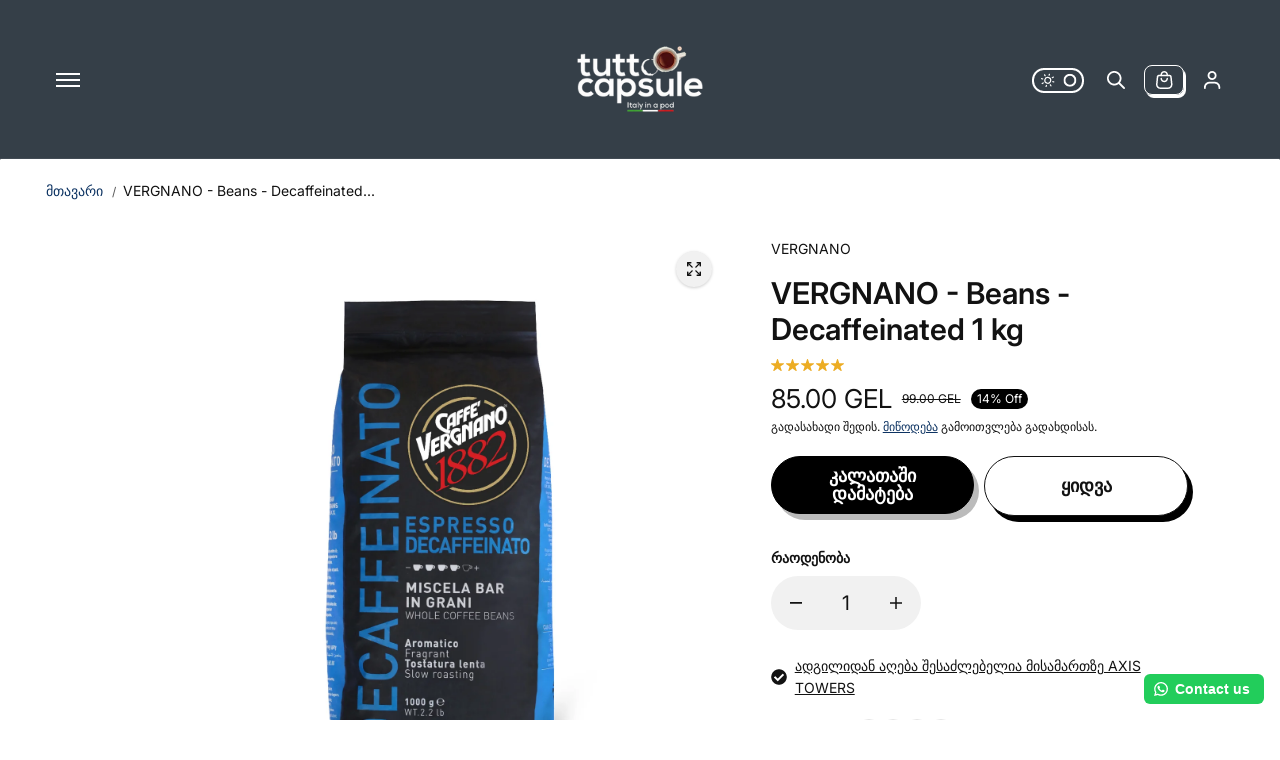

--- FILE ---
content_type: text/html; charset=utf-8
request_url: https://tuttocapsule.ge/ka/products/vergnano-beans-decaffeinated-1-kg
body_size: 67739
content:
<!doctype html>
<html class="no-js" lang="ka" color-mode="light">
  <head>
    <meta charset="utf-8">
    <meta name="color-scheme" content="dark light">
    <meta http-equiv="X-UA-Compatible" content="IE=edge">
    <meta name="viewport" content="width=device-width,initial-scale=1">
    <meta name="theme-color" content="">
    <meta name="robots" content="index,follow">
    

<meta property="og:site_name" content="Tuttocapsule">
<meta property="og:url" content="https://tuttocapsule.ge/ka/products/vergnano-beans-decaffeinated-1-kg">
<meta property="og:title" content="VERGNANO - Beans - Decaffeinated 1 kg">
<meta property="og:type" content="product">
<meta property="og:description" content="Caffè Vergnano Decaffeinato blend is characterized by a rich and fragrant flavour. This is created by combining the best Central and South American Arabicas with the best Robusta origins, decaffeinated and then slowly roasted. Thanks to its low caffeine content, is perfect for evening consumption. Origin: Central and S"><meta property="og:image" content="http://tuttocapsule.ge/cdn/shop/products/decaf-2.jpg?v=1677507432">
  <meta property="og:image:secure_url" content="https://tuttocapsule.ge/cdn/shop/products/decaf-2.jpg?v=1677507432">
  <meta property="og:image:width" content="1701">
  <meta property="og:image:height" content="1701"><meta property="og:price:amount" content="85.00">
  <meta property="og:price:currency" content="GEL">
<meta name="twitter:card" content="summary_large_image">
<meta name="twitter:title" content="VERGNANO - Beans - Decaffeinated 1 kg">
<meta name="twitter:description" content="Caffè Vergnano Decaffeinato blend is characterized by a rich and fragrant flavour. This is created by combining the best Central and South American Arabicas with the best Robusta origins, decaffeinated and then slowly roasted. Thanks to its low caffeine content, is perfect for evening consumption. Origin: Central and S">

    <link rel="canonical" href="https://tuttocapsule.ge/ka/products/vergnano-beans-decaffeinated-1-kg">
    <link rel="preconnect" href="https://cdn.shopify.com" crossorigin><link rel="preconnect" href="https://fonts.shopifycdn.com" crossorigin><title>
      VERGNANO - Beans - Decaffeinated 1 kg

        &ndash; Tuttocapsule</title>

    
      <meta name="description" content="Caffè Vergnano Decaffeinato blend is characterized by a rich and fragrant flavour. This is created by combining the best Central and South American Arabicas with the best Robusta origins, decaffeinated and then slowly roasted. Thanks to its low caffeine content, is perfect for evening consumption. Origin: Central and S">
    

    <script>window.performance && window.performance.mark && window.performance.mark('shopify.content_for_header.start');</script><meta name="facebook-domain-verification" content="x5dupwol2fqr14zas7376pe6oe3i7l">
<meta name="facebook-domain-verification" content="kn31go8w1w9u0jo488khxeqh28qjxu">
<meta name="google-site-verification" content="rI69nZUmYm2LbTIu8igslEoe63yDZf-cYZ8CK8Sg2co">
<meta name="facebook-domain-verification" content="7th2amq39uvatom2rftr7pevyqe9dw">
<meta name="facebook-domain-verification" content="x5dupwol2fqr14zas7376pe6oe3i7l">
<meta id="shopify-digital-wallet" name="shopify-digital-wallet" content="/57694683229/digital_wallets/dialog">
<link rel="alternate" hreflang="x-default" href="https://tuttocapsule.ge/products/vergnano-beans-decaffeinated-1-kg">
<link rel="alternate" hreflang="en" href="https://tuttocapsule.ge/products/vergnano-beans-decaffeinated-1-kg">
<link rel="alternate" hreflang="ka" href="https://tuttocapsule.ge/ka/products/vergnano-beans-decaffeinated-1-kg">
<link rel="alternate" type="application/json+oembed" href="https://tuttocapsule.ge/ka/products/vergnano-beans-decaffeinated-1-kg.oembed">
<script async="async" src="/checkouts/internal/preloads.js?locale=ka-GE"></script>
<script id="shopify-features" type="application/json">{"accessToken":"e84caa3f00e7c40d32b1454e956be941","betas":["rich-media-storefront-analytics"],"domain":"tuttocapsule.ge","predictiveSearch":true,"shopId":57694683229,"locale":"ka"}</script>
<script>var Shopify = Shopify || {};
Shopify.shop = "www-tuttocapsule-ge.myshopify.com";
Shopify.locale = "ka";
Shopify.currency = {"active":"GEL","rate":"1.0"};
Shopify.country = "GE";
Shopify.theme = {"name":"Starlite 10.12.25","id":146345590877,"schema_name":"Starlite","schema_version":"4.0.3","theme_store_id":2455,"role":"main"};
Shopify.theme.handle = "null";
Shopify.theme.style = {"id":null,"handle":null};
Shopify.cdnHost = "tuttocapsule.ge/cdn";
Shopify.routes = Shopify.routes || {};
Shopify.routes.root = "/ka/";</script>
<script type="module">!function(o){(o.Shopify=o.Shopify||{}).modules=!0}(window);</script>
<script>!function(o){function n(){var o=[];function n(){o.push(Array.prototype.slice.apply(arguments))}return n.q=o,n}var t=o.Shopify=o.Shopify||{};t.loadFeatures=n(),t.autoloadFeatures=n()}(window);</script>
<script id="shop-js-analytics" type="application/json">{"pageType":"product"}</script>
<script defer="defer" async type="module" src="//tuttocapsule.ge/cdn/shopifycloud/shop-js/modules/v2/client.init-shop-cart-sync_BApSsMSl.en.esm.js"></script>
<script defer="defer" async type="module" src="//tuttocapsule.ge/cdn/shopifycloud/shop-js/modules/v2/chunk.common_CBoos6YZ.esm.js"></script>
<script type="module">
  await import("//tuttocapsule.ge/cdn/shopifycloud/shop-js/modules/v2/client.init-shop-cart-sync_BApSsMSl.en.esm.js");
await import("//tuttocapsule.ge/cdn/shopifycloud/shop-js/modules/v2/chunk.common_CBoos6YZ.esm.js");

  window.Shopify.SignInWithShop?.initShopCartSync?.({"fedCMEnabled":true,"windoidEnabled":true});

</script>
<script>(function() {
  var isLoaded = false;
  function asyncLoad() {
    if (isLoaded) return;
    isLoaded = true;
    var urls = ["https:\/\/configs.carthike.com\/carthike.js?shop=www-tuttocapsule-ge.myshopify.com"];
    for (var i = 0; i < urls.length; i++) {
      var s = document.createElement('script');
      s.type = 'text/javascript';
      s.async = true;
      s.src = urls[i];
      var x = document.getElementsByTagName('script')[0];
      x.parentNode.insertBefore(s, x);
    }
  };
  if(window.attachEvent) {
    window.attachEvent('onload', asyncLoad);
  } else {
    window.addEventListener('load', asyncLoad, false);
  }
})();</script>
<script id="__st">var __st={"a":57694683229,"offset":14400,"reqid":"0a802e48-522a-4d20-b872-0994181b6fec-1768900057","pageurl":"tuttocapsule.ge\/ka\/products\/vergnano-beans-decaffeinated-1-kg","u":"7239a86d46d0","p":"product","rtyp":"product","rid":7065735856221};</script>
<script>window.ShopifyPaypalV4VisibilityTracking = true;</script>
<script id="captcha-bootstrap">!function(){'use strict';const t='contact',e='account',n='new_comment',o=[[t,t],['blogs',n],['comments',n],[t,'customer']],c=[[e,'customer_login'],[e,'guest_login'],[e,'recover_customer_password'],[e,'create_customer']],r=t=>t.map((([t,e])=>`form[action*='/${t}']:not([data-nocaptcha='true']) input[name='form_type'][value='${e}']`)).join(','),a=t=>()=>t?[...document.querySelectorAll(t)].map((t=>t.form)):[];function s(){const t=[...o],e=r(t);return a(e)}const i='password',u='form_key',d=['recaptcha-v3-token','g-recaptcha-response','h-captcha-response',i],f=()=>{try{return window.sessionStorage}catch{return}},m='__shopify_v',_=t=>t.elements[u];function p(t,e,n=!1){try{const o=window.sessionStorage,c=JSON.parse(o.getItem(e)),{data:r}=function(t){const{data:e,action:n}=t;return t[m]||n?{data:e,action:n}:{data:t,action:n}}(c);for(const[e,n]of Object.entries(r))t.elements[e]&&(t.elements[e].value=n);n&&o.removeItem(e)}catch(o){console.error('form repopulation failed',{error:o})}}const l='form_type',E='cptcha';function T(t){t.dataset[E]=!0}const w=window,h=w.document,L='Shopify',v='ce_forms',y='captcha';let A=!1;((t,e)=>{const n=(g='f06e6c50-85a8-45c8-87d0-21a2b65856fe',I='https://cdn.shopify.com/shopifycloud/storefront-forms-hcaptcha/ce_storefront_forms_captcha_hcaptcha.v1.5.2.iife.js',D={infoText:'Protected by hCaptcha',privacyText:'Privacy',termsText:'Terms'},(t,e,n)=>{const o=w[L][v],c=o.bindForm;if(c)return c(t,g,e,D).then(n);var r;o.q.push([[t,g,e,D],n]),r=I,A||(h.body.append(Object.assign(h.createElement('script'),{id:'captcha-provider',async:!0,src:r})),A=!0)});var g,I,D;w[L]=w[L]||{},w[L][v]=w[L][v]||{},w[L][v].q=[],w[L][y]=w[L][y]||{},w[L][y].protect=function(t,e){n(t,void 0,e),T(t)},Object.freeze(w[L][y]),function(t,e,n,w,h,L){const[v,y,A,g]=function(t,e,n){const i=e?o:[],u=t?c:[],d=[...i,...u],f=r(d),m=r(i),_=r(d.filter((([t,e])=>n.includes(e))));return[a(f),a(m),a(_),s()]}(w,h,L),I=t=>{const e=t.target;return e instanceof HTMLFormElement?e:e&&e.form},D=t=>v().includes(t);t.addEventListener('submit',(t=>{const e=I(t);if(!e)return;const n=D(e)&&!e.dataset.hcaptchaBound&&!e.dataset.recaptchaBound,o=_(e),c=g().includes(e)&&(!o||!o.value);(n||c)&&t.preventDefault(),c&&!n&&(function(t){try{if(!f())return;!function(t){const e=f();if(!e)return;const n=_(t);if(!n)return;const o=n.value;o&&e.removeItem(o)}(t);const e=Array.from(Array(32),(()=>Math.random().toString(36)[2])).join('');!function(t,e){_(t)||t.append(Object.assign(document.createElement('input'),{type:'hidden',name:u})),t.elements[u].value=e}(t,e),function(t,e){const n=f();if(!n)return;const o=[...t.querySelectorAll(`input[type='${i}']`)].map((({name:t})=>t)),c=[...d,...o],r={};for(const[a,s]of new FormData(t).entries())c.includes(a)||(r[a]=s);n.setItem(e,JSON.stringify({[m]:1,action:t.action,data:r}))}(t,e)}catch(e){console.error('failed to persist form',e)}}(e),e.submit())}));const S=(t,e)=>{t&&!t.dataset[E]&&(n(t,e.some((e=>e===t))),T(t))};for(const o of['focusin','change'])t.addEventListener(o,(t=>{const e=I(t);D(e)&&S(e,y())}));const B=e.get('form_key'),M=e.get(l),P=B&&M;t.addEventListener('DOMContentLoaded',(()=>{const t=y();if(P)for(const e of t)e.elements[l].value===M&&p(e,B);[...new Set([...A(),...v().filter((t=>'true'===t.dataset.shopifyCaptcha))])].forEach((e=>S(e,t)))}))}(h,new URLSearchParams(w.location.search),n,t,e,['guest_login'])})(!0,!0)}();</script>
<script integrity="sha256-4kQ18oKyAcykRKYeNunJcIwy7WH5gtpwJnB7kiuLZ1E=" data-source-attribution="shopify.loadfeatures" defer="defer" src="//tuttocapsule.ge/cdn/shopifycloud/storefront/assets/storefront/load_feature-a0a9edcb.js" crossorigin="anonymous"></script>
<script data-source-attribution="shopify.dynamic_checkout.dynamic.init">var Shopify=Shopify||{};Shopify.PaymentButton=Shopify.PaymentButton||{isStorefrontPortableWallets:!0,init:function(){window.Shopify.PaymentButton.init=function(){};var t=document.createElement("script");t.src="https://tuttocapsule.ge/cdn/shopifycloud/portable-wallets/latest/portable-wallets.ka.js",t.type="module",document.head.appendChild(t)}};
</script>
<script data-source-attribution="shopify.dynamic_checkout.buyer_consent">
  function portableWalletsHideBuyerConsent(e){var t=document.getElementById("shopify-buyer-consent"),n=document.getElementById("shopify-subscription-policy-button");t&&n&&(t.classList.add("hidden"),t.setAttribute("aria-hidden","true"),n.removeEventListener("click",e))}function portableWalletsShowBuyerConsent(e){var t=document.getElementById("shopify-buyer-consent"),n=document.getElementById("shopify-subscription-policy-button");t&&n&&(t.classList.remove("hidden"),t.removeAttribute("aria-hidden"),n.addEventListener("click",e))}window.Shopify?.PaymentButton&&(window.Shopify.PaymentButton.hideBuyerConsent=portableWalletsHideBuyerConsent,window.Shopify.PaymentButton.showBuyerConsent=portableWalletsShowBuyerConsent);
</script>
<script>
  function portableWalletsCleanup(e){e&&e.src&&console.error("Failed to load portable wallets script "+e.src);var t=document.querySelectorAll("shopify-accelerated-checkout .shopify-payment-button__skeleton, shopify-accelerated-checkout-cart .wallet-cart-button__skeleton"),e=document.getElementById("shopify-buyer-consent");for(let e=0;e<t.length;e++)t[e].remove();e&&e.remove()}function portableWalletsNotLoadedAsModule(e){e instanceof ErrorEvent&&"string"==typeof e.message&&e.message.includes("import.meta")&&"string"==typeof e.filename&&e.filename.includes("portable-wallets")&&(window.removeEventListener("error",portableWalletsNotLoadedAsModule),window.Shopify.PaymentButton.failedToLoad=e,"loading"===document.readyState?document.addEventListener("DOMContentLoaded",window.Shopify.PaymentButton.init):window.Shopify.PaymentButton.init())}window.addEventListener("error",portableWalletsNotLoadedAsModule);
</script>

<script type="module" src="https://tuttocapsule.ge/cdn/shopifycloud/portable-wallets/latest/portable-wallets.ka.js" onError="portableWalletsCleanup(this)" crossorigin="anonymous"></script>
<script nomodule>
  document.addEventListener("DOMContentLoaded", portableWalletsCleanup);
</script>

<link id="shopify-accelerated-checkout-styles" rel="stylesheet" media="screen" href="https://tuttocapsule.ge/cdn/shopifycloud/portable-wallets/latest/accelerated-checkout-backwards-compat.css" crossorigin="anonymous">
<style id="shopify-accelerated-checkout-cart">
        #shopify-buyer-consent {
  margin-top: 1em;
  display: inline-block;
  width: 100%;
}

#shopify-buyer-consent.hidden {
  display: none;
}

#shopify-subscription-policy-button {
  background: none;
  border: none;
  padding: 0;
  text-decoration: underline;
  font-size: inherit;
  cursor: pointer;
}

#shopify-subscription-policy-button::before {
  box-shadow: none;
}

      </style>
<script id="sections-script" data-sections="footer" defer="defer" src="//tuttocapsule.ge/cdn/shop/t/21/compiled_assets/scripts.js?v=2050"></script>
<script>window.performance && window.performance.mark && window.performance.mark('shopify.content_for_header.end');</script>

    
<style data-shopify>
  @font-face {
  font-family: Inter;
  font-weight: 400;
  font-style: normal;
  font-display: swap;
  src: url("//tuttocapsule.ge/cdn/fonts/inter/inter_n4.b2a3f24c19b4de56e8871f609e73ca7f6d2e2bb9.woff2") format("woff2"),
       url("//tuttocapsule.ge/cdn/fonts/inter/inter_n4.af8052d517e0c9ffac7b814872cecc27ae1fa132.woff") format("woff");
}

  @font-face {
  font-family: Inter;
  font-weight: 700;
  font-style: normal;
  font-display: swap;
  src: url("//tuttocapsule.ge/cdn/fonts/inter/inter_n7.02711e6b374660cfc7915d1afc1c204e633421e4.woff2") format("woff2"),
       url("//tuttocapsule.ge/cdn/fonts/inter/inter_n7.6dab87426f6b8813070abd79972ceaf2f8d3b012.woff") format("woff");
}

  @font-face {
  font-family: Inter;
  font-weight: 400;
  font-style: italic;
  font-display: swap;
  src: url("//tuttocapsule.ge/cdn/fonts/inter/inter_i4.feae1981dda792ab80d117249d9c7e0f1017e5b3.woff2") format("woff2"),
       url("//tuttocapsule.ge/cdn/fonts/inter/inter_i4.62773b7113d5e5f02c71486623cf828884c85c6e.woff") format("woff");
}

  @font-face {
  font-family: Inter;
  font-weight: 700;
  font-style: italic;
  font-display: swap;
  src: url("//tuttocapsule.ge/cdn/fonts/inter/inter_i7.b377bcd4cc0f160622a22d638ae7e2cd9b86ea4c.woff2") format("woff2"),
       url("//tuttocapsule.ge/cdn/fonts/inter/inter_i7.7c69a6a34e3bb44fcf6f975857e13b9a9b25beb4.woff") format("woff");
}

  @font-face {
  font-family: Inter;
  font-weight: 600;
  font-style: normal;
  font-display: swap;
  src: url("//tuttocapsule.ge/cdn/fonts/inter/inter_n6.771af0474a71b3797eb38f3487d6fb79d43b6877.woff2") format("woff2"),
       url("//tuttocapsule.ge/cdn/fonts/inter/inter_n6.88c903d8f9e157d48b73b7777d0642925bcecde7.woff") format("woff");
}

  @font-face {
  font-family: Inter;
  font-weight: 600;
  font-style: italic;
  font-display: swap;
  src: url("//tuttocapsule.ge/cdn/fonts/inter/inter_i6.3bbe0fe1c7ee4f282f9c2e296f3e4401a48cbe19.woff2") format("woff2"),
       url("//tuttocapsule.ge/cdn/fonts/inter/inter_i6.8bea21f57a10d5416ddf685e2c91682ec237876d.woff") format("woff");
}

  
  
  
    
    
    :root,
    .scheme-primary,
    [color-mode="light"] .scheme-primary {
      
      --background: 255,255,255,1.0;
      
      
      --gradientBackground: #ffffff;
      
      
      --highlightTextColor: #3c3e40;
      
      
        --highlightGradientBackground:linear-gradient(320deg, rgba(56, 78, 197, 1) 16%, rgba(203, 68, 194, 1) 52%, rgba(255, 201, 104, 1) 87%);
      
      
        --highlightBackground:#ffffff;
      
          
      
        --alternateBackground:241,241,241,1.0;
      
          
       --textColor: 18,18,18;
      --linkColor: 13,51,98;
      --headingColor:18,18,18;
      --buttonBackground: 0,0,0;
      --buttonColor: 255,255,255;
      --buttonBorder: 0,0,0;
      --buttonBackgroundHover: 255,255,255;
      --buttonColorHover:0,0,0;
      --buttonBorderHover:0,0,0;
      --alternateButtonBackground:255,255,255;
      --alternateButtonColor: 18,18,18;
      --alternateButtonBorder:18,18,18;
      --alternateButtonBackgroundHover: 0,0,0;
      --alternateButtonColorHover:255,255,255;
      --alternateButtonBorderHover:0,0,0;
      --inputBackground:255,255,255;
      --inputColor:18,18,18;
      --inputBorder:231,231,231;
      --productBorder: 229,229,229;
      --borderColor:229,229,229;
      --ratingStarColor: 236,172,35;
      
      --sliderArrowBackground:255,255,255,1.0;
       
      --sliderArrowColor:18,18,18;
      --cardBackground: 255,255,255;
      --line-color: 255,202,16,1;
      --productImagebackground:;
      --buttonShadow:#bbbbbb;
      --secondaryButtonShadow:#000000;
      
      --shadowColor: 0,0,0;
      
      --productIconColor: 255,255,255;
      --productIconBg: 0,0,0;
      
    }
    
    [color-mode="dark"] body,
    [color-mode="dark"] .scheme-primary {
      --background: 0,0,0;
      --gradientBackground: #000000;
      --alternateBackground:14,14,14;
      --textColor: 209,209,209;
      --linkColor: 209,209,209;
      --headingColor:209,209,209;
      --buttonBackground: 255,202,16;
      --buttonColor:  0,0,0;
      --buttonBorder: 255,202,16;
      --buttonBackgroundHover: 255,255,255;
      --buttonColorHover:0,0,0;
      --buttonBorderHover:255,255,255;
      --alternateButtonBackground:255,255,255;
      --alternateButtonColor: 0,0,0;
      --alternateButtonBorder:25,,255,255;
      --alternateButtonBackgroundHover: 255,202,16;
      --alternateButtonColorHover:0,14,14;
      --alternateButtonBorderHover:255,202,16;
      --inputBackground:14,14,14;
      --inputColor:209,209,209;
      --inputBorder:40,40,40;
      --productBorder: 30,30,30;
      --borderColor:30,30,30;
      --ratingStarColor: 253,168,38;
      --sliderArrowBackground:255,255,255;
      --sliderArrowColor:0,0,0;
      --cardBackground: 14,14,14;
      --line-color: 161,0,0;
      --productImagebackground:#0e0e0e;
      --buttonShadow:#fff;
      --secondaryButtonShadow:#ccc;
      --productIconColor:255,255,255;
      --productIconBg:0,0,0;
    }
    
  
    
    
    
    .scheme-secondary,
    [color-mode="light"] .scheme-secondary {
      
      --background: 241,241,241,1.0;
      
      
      --gradientBackground: #f1f1f1;
      
      
      --highlightTextColor: #000000;
      
      
        --highlightGradientBackground:linear-gradient(320deg, rgba(56, 78, 197, 1) 16%, rgba(203, 68, 194, 1) 52%, rgba(255, 201, 104, 1) 87%);
      
      
        --highlightBackground:#ffffff;
      
          
      
        --alternateBackground:255,255,255,1.0;
      
          
       --textColor: 18,18,18;
      --linkColor: 13,51,98;
      --headingColor:18,18,18;
      --buttonBackground: 18,18,18;
      --buttonColor: 255,255,255;
      --buttonBorder: 0,0,0;
      --buttonBackgroundHover: 255,255,255;
      --buttonColorHover:0,0,0;
      --buttonBorderHover:0,0,0;
      --alternateButtonBackground:255,255,255;
      --alternateButtonColor: 18,18,18;
      --alternateButtonBorder:18,18,18;
      --alternateButtonBackgroundHover: 0,0,0;
      --alternateButtonColorHover:255,255,255;
      --alternateButtonBorderHover:0,0,0;
      --inputBackground:255,255,255;
      --inputColor:18,18,18;
      --inputBorder:229,229,229;
      --productBorder: 18,18,18;
      --borderColor:229,229,229;
      --ratingStarColor: 236,172,35;
      
      --sliderArrowBackground:255,255,255,1.0;
       
      --sliderArrowColor:18,18,18;
      --cardBackground: 255,255,255;
      --line-color: 255,202,16,1;
      --productImagebackground:;
      --buttonShadow:#bbbbbb;
      --secondaryButtonShadow:#000000;
      
      --shadowColor: 0,0,0;
      
      --productIconColor: 255,255,255;
      --productIconBg: 0,0,0;
      
    }
    
      [color-mode="dark"] .scheme-secondary {
      --background: 14,14,14;
      --gradientBackground: #0e0e0e;
      --alternateBackground:0,0,0;
      --textColor: 209,209,209;
      --linkColor: 209,209,209;
      --headingColor:209,209,209;
      --buttonBackground: 224,224,224;
      --buttonColor:  14,14,14;
      --buttonBorder: 224,224,224;
      --buttonBackgroundHover: 187,187,187;
      --buttonColorHover:14,14,14;
      --buttonBorderHover:187,187,187;
      --alternateButtonBackground:255,255,255;
      --alternateButtonColor: 0,0,0;
      --alternateButtonBorder:25,,255,255;
      --alternateButtonBackgroundHover: 224,224,224;
      --alternateButtonColorHover:14,14,14;
      --alternateButtonBorderHover:224,224,224;
      --inputBackground:0,0,0;
      --inputColor:209,209,209;
      --inputBorder:40,40,40;
      --productBorder: 30,30,30;
      --borderColor:30,30,30;
      --ratingStarColor: 253,168,38;
      --sliderArrowBackground:255,255,255;
      --sliderArrowColor:0,0,0;
      --cardBackground: 0,0,0;
      --line-color: 161,0,0;
      --productImagebackground:#000;
      --buttonShadow:#ccc;
      --secondaryButtonShadow:#fff;
      --productIconColor:255,255,255;
      --productIconBg:0,0,0;
      }
    
  
    
    
    
    .scheme-tertiary,
    [color-mode="light"] .scheme-tertiary {
      
      --background: 212,212,231,1.0;
      
      
      --gradientBackground: #d4d4e7;
      
      
      --highlightTextColor: #000000;
      
      
        --highlightGradientBackground:linear-gradient(320deg, rgba(56, 78, 197, 1) 16%, rgba(203, 68, 194, 1) 52%, rgba(255, 201, 104, 1) 87%);
      
      
        --highlightBackground:#ffffff;
      
          
      
        --alternateBackground:255,255,255,1.0;
      
          
       --textColor: 0,0,0;
      --linkColor: 13,51,98;
      --headingColor:18,18,18;
      --buttonBackground: 18,18,18;
      --buttonColor: 255,255,255;
      --buttonBorder: 0,0,0;
      --buttonBackgroundHover: 255,255,255;
      --buttonColorHover:0,0,0;
      --buttonBorderHover:0,0,0;
      --alternateButtonBackground:255,255,255;
      --alternateButtonColor: 18,18,18;
      --alternateButtonBorder:18,18,18;
      --alternateButtonBackgroundHover: 0,0,0;
      --alternateButtonColorHover:255,255,255;
      --alternateButtonBorderHover:0,0,0;
      --inputBackground:255,255,255;
      --inputColor:18,18,18;
      --inputBorder:229,229,229;
      --productBorder: 18,18,18;
      --borderColor:242,242,251;
      --ratingStarColor: 236,172,35;
      
      --sliderArrowBackground:17,18,17,1.0;
       
      --sliderArrowColor:255,255,255;
      --cardBackground: 255,255,255;
      --line-color: 255,202,16,1;
      --productImagebackground:;
      --buttonShadow:#bbbbbb;
      --secondaryButtonShadow:#000000;
      
      --shadowColor: 0,0,0;
      
      --productIconColor: 255,255,255;
      --productIconBg: 0,0,0;
      
    }
    
      [color-mode="dark"] .scheme-tertiary {
      --background: 14,14,14;
      --gradientBackground: #0e0e0e;
      --alternateBackground:0,0,0;
      --textColor: 209,209,209;
      --linkColor: 209,209,209;
      --headingColor:209,209,209;
      --buttonBackground: 224,224,224;
      --buttonColor:  14,14,14;
      --buttonBorder: 224,224,224;
      --buttonBackgroundHover: 187,187,187;
      --buttonColorHover:14,14,14;
      --buttonBorderHover:187,187,187;
      --alternateButtonBackground:255,255,255;
      --alternateButtonColor: 0,0,0;
      --alternateButtonBorder:25,,255,255;
      --alternateButtonBackgroundHover: 224,224,224;
      --alternateButtonColorHover:14,14,14;
      --alternateButtonBorderHover:224,224,224;
      --inputBackground:0,0,0;
      --inputColor:209,209,209;
      --inputBorder:40,40,40;
      --productBorder: 30,30,30;
      --borderColor:30,30,30;
      --ratingStarColor: 253,168,38;
      --sliderArrowBackground:255,255,255;
      --sliderArrowColor:0,0,0;
      --cardBackground: 0,0,0;
      --line-color: 161,0,0;
      --productImagebackground:#000;
      --buttonShadow:#ccc;
      --secondaryButtonShadow:#fff;
      --productIconColor:255,255,255;
      --productIconBg:0,0,0;
      }
    
  
    
    
    
    .scheme-quaternary,
    [color-mode="light"] .scheme-quaternary {
      
      --background: 18,18,18,1.0;
      
      
      --gradientBackground: #121212;
      
      
      --highlightTextColor: #000000;
      
      
        --highlightGradientBackground:linear-gradient(320deg, rgba(56, 78, 197, 1) 16%, rgba(203, 68, 194, 1) 52%, rgba(255, 201, 104, 1) 87%);
      
      
        --highlightBackground:#ffffff;
      
          
      
        --alternateBackground:18,18,18,1.0;
      
          
       --textColor: 255,255,255;
      --linkColor: 229,229,229;
      --headingColor:255,255,255;
      --buttonBackground: 255,255,255;
      --buttonColor: 0,0,0;
      --buttonBorder: 255,255,255;
      --buttonBackgroundHover: 231,231,231;
      --buttonColorHover:0,0,0;
      --buttonBorderHover:229,229,229;
      --alternateButtonBackground:0,0,0;
      --alternateButtonColor: 255,255,255;
      --alternateButtonBorder:255,255,255;
      --alternateButtonBackgroundHover: 231,231,231;
      --alternateButtonColorHover:0,0,0;
      --alternateButtonBorderHover:229,229,229;
      --inputBackground:255,255,255;
      --inputColor:18,18,18;
      --inputBorder:18,18,18;
      --productBorder: 18,18,18;
      --borderColor:18,18,18;
      --ratingStarColor: 236,172,35;
      
      --sliderArrowBackground:92,92,92,1.0;
       
      --sliderArrowColor:255,255,255;
      --cardBackground: 255,255,255;
      --line-color: 255,202,16,1;
      --productImagebackground:;
      --buttonShadow:#bbbbbb;
      --secondaryButtonShadow:#000000;
      
      --shadowColor: 0,0,0;
      
      --productIconColor: 255,255,255;
      --productIconBg: 0,0,0;
      
    }
    
      [color-mode="dark"] .scheme-quaternary {
      --background: 14,14,14;
      --gradientBackground: #0e0e0e;
      --alternateBackground:0,0,0;
      --textColor: 209,209,209;
      --linkColor: 209,209,209;
      --headingColor:209,209,209;
      --buttonBackground: 224,224,224;
      --buttonColor:  14,14,14;
      --buttonBorder: 224,224,224;
      --buttonBackgroundHover: 187,187,187;
      --buttonColorHover:14,14,14;
      --buttonBorderHover:187,187,187;
      --alternateButtonBackground:255,255,255;
      --alternateButtonColor: 0,0,0;
      --alternateButtonBorder:25,,255,255;
      --alternateButtonBackgroundHover: 224,224,224;
      --alternateButtonColorHover:14,14,14;
      --alternateButtonBorderHover:224,224,224;
      --inputBackground:0,0,0;
      --inputColor:209,209,209;
      --inputBorder:40,40,40;
      --productBorder: 30,30,30;
      --borderColor:30,30,30;
      --ratingStarColor: 253,168,38;
      --sliderArrowBackground:255,255,255;
      --sliderArrowColor:0,0,0;
      --cardBackground: 0,0,0;
      --line-color: 161,0,0;
      --productImagebackground:#000;
      --buttonShadow:#ccc;
      --secondaryButtonShadow:#fff;
      --productIconColor:255,255,255;
      --productIconBg:0,0,0;
      }
    
  
    
    
    
    .scheme-inverse,
    [color-mode="light"] .scheme-inverse {
      
      --background: 36,40,51,1.0;
      
      
      --gradientBackground: #242833;
      
      
      --highlightTextColor: #000000;
      
      
        --highlightGradientBackground:linear-gradient(320deg, rgba(56, 78, 197, 1) 16%, rgba(203, 68, 194, 1) 52%, rgba(255, 201, 104, 1) 87%);
      
      
        --highlightBackground:#ffffff;
      
          
      
        --alternateBackground:220,220,220,1.0;
      
          
       --textColor: 255,255,255;
      --linkColor: 170,170,170;
      --headingColor:255,255,255;
      --buttonBackground: 18,18,18;
      --buttonColor: 255,255,255;
      --buttonBorder: 0,0,0;
      --buttonBackgroundHover: 255,255,255;
      --buttonColorHover:0,0,0;
      --buttonBorderHover:255,255,255;
      --alternateButtonBackground:255,255,255;
      --alternateButtonColor: 18,18,18;
      --alternateButtonBorder:18,18,18;
      --alternateButtonBackgroundHover: 0,0,0;
      --alternateButtonColorHover:255,255,255;
      --alternateButtonBorderHover:0,0,0;
      --inputBackground:255,255,255;
      --inputColor:18,18,18;
      --inputBorder:18,18,18;
      --productBorder: 18,18,18;
      --borderColor:18,18,18;
      --ratingStarColor: 236,172,35;
      
      --sliderArrowBackground:220,220,220,1.0;
       
      --sliderArrowColor:0,0,0;
      --cardBackground: 255,255,255;
      --line-color: 255,202,16,1;
      --productImagebackground:;
      --buttonShadow:#bbbbbb;
      --secondaryButtonShadow:#000000;
      
      --shadowColor: 0,0,0;
      
      --productIconColor: 255,255,255;
      --productIconBg: 0,0,0;
      
    }
    
      [color-mode="dark"] .scheme-inverse {
      --background: 14,14,14;
      --gradientBackground: #0e0e0e;
      --alternateBackground:0,0,0;
      --textColor: 209,209,209;
      --linkColor: 209,209,209;
      --headingColor:209,209,209;
      --buttonBackground: 224,224,224;
      --buttonColor:  14,14,14;
      --buttonBorder: 224,224,224;
      --buttonBackgroundHover: 187,187,187;
      --buttonColorHover:14,14,14;
      --buttonBorderHover:187,187,187;
      --alternateButtonBackground:255,255,255;
      --alternateButtonColor: 0,0,0;
      --alternateButtonBorder:25,,255,255;
      --alternateButtonBackgroundHover: 224,224,224;
      --alternateButtonColorHover:14,14,14;
      --alternateButtonBorderHover:224,224,224;
      --inputBackground:0,0,0;
      --inputColor:209,209,209;
      --inputBorder:40,40,40;
      --productBorder: 30,30,30;
      --borderColor:30,30,30;
      --ratingStarColor: 253,168,38;
      --sliderArrowBackground:255,255,255;
      --sliderArrowColor:0,0,0;
      --cardBackground: 0,0,0;
      --line-color: 161,0,0;
      --productImagebackground:#000;
      --buttonShadow:#ccc;
      --secondaryButtonShadow:#fff;
      --productIconColor:255,255,255;
      --productIconBg:0,0,0;
      }
    
  
    
    
    
    .scheme-scheme-c092fc28-b3b9-4ca4-b69e-f99b2167f979,
    [color-mode="light"] .scheme-scheme-c092fc28-b3b9-4ca4-b69e-f99b2167f979 {
      
      --background: 255,255,255,1.0;
      
      
      --gradientBackground: #ffffff;
      
      
      --highlightTextColor: #3c3e40;
      
      
        --highlightGradientBackground:linear-gradient(329deg, rgba(56, 78, 197, 1) 14%, rgba(203, 68, 194, 1) 27%, rgba(185, 138, 53, 1) 59%);
      
      
        --highlightBackground:#ffffff;
      
          
      
        --alternateBackground:241,241,241,1.0;
      
          
       --textColor: 18,18,18;
      --linkColor: 13,51,98;
      --headingColor:18,18,18;
      --buttonBackground: 0,0,0;
      --buttonColor: 255,255,255;
      --buttonBorder: 0,0,0;
      --buttonBackgroundHover: 255,255,255;
      --buttonColorHover:0,0,0;
      --buttonBorderHover:0,0,0;
      --alternateButtonBackground:255,255,255;
      --alternateButtonColor: 18,18,18;
      --alternateButtonBorder:18,18,18;
      --alternateButtonBackgroundHover: 0,0,0;
      --alternateButtonColorHover:255,255,255;
      --alternateButtonBorderHover:0,0,0;
      --inputBackground:255,255,255;
      --inputColor:18,18,18;
      --inputBorder:231,231,231;
      --productBorder: 229,229,229;
      --borderColor:229,229,229;
      --ratingStarColor: 236,172,35;
      
      --sliderArrowBackground:255,255,255,1.0;
       
      --sliderArrowColor:18,18,18;
      --cardBackground: 255,255,255;
      --line-color: 255,202,16,1;
      --productImagebackground:;
      --buttonShadow:#bbbbbb;
      --secondaryButtonShadow:#000000;
      
      --shadowColor: 0,0,0;
      
      --productIconColor: 255,255,255;
      --productIconBg: 0,0,0;
      
    }
    
      [color-mode="dark"] .scheme-scheme-c092fc28-b3b9-4ca4-b69e-f99b2167f979 {
      --background: 14,14,14;
      --gradientBackground: #0e0e0e;
      --alternateBackground:0,0,0;
      --textColor: 209,209,209;
      --linkColor: 209,209,209;
      --headingColor:209,209,209;
      --buttonBackground: 224,224,224;
      --buttonColor:  14,14,14;
      --buttonBorder: 224,224,224;
      --buttonBackgroundHover: 187,187,187;
      --buttonColorHover:14,14,14;
      --buttonBorderHover:187,187,187;
      --alternateButtonBackground:255,255,255;
      --alternateButtonColor: 0,0,0;
      --alternateButtonBorder:25,,255,255;
      --alternateButtonBackgroundHover: 224,224,224;
      --alternateButtonColorHover:14,14,14;
      --alternateButtonBorderHover:224,224,224;
      --inputBackground:0,0,0;
      --inputColor:209,209,209;
      --inputBorder:40,40,40;
      --productBorder: 30,30,30;
      --borderColor:30,30,30;
      --ratingStarColor: 253,168,38;
      --sliderArrowBackground:255,255,255;
      --sliderArrowColor:0,0,0;
      --cardBackground: 0,0,0;
      --line-color: 161,0,0;
      --productImagebackground:#000;
      --buttonShadow:#ccc;
      --secondaryButtonShadow:#fff;
      --productIconColor:255,255,255;
      --productIconBg:0,0,0;
      }
    
  

  body, .scheme-primary, .scheme-secondary, .scheme-tertiary, .scheme-quaternary, .scheme-inverse, .scheme-scheme-c092fc28-b3b9-4ca4-b69e-f99b2167f979{
    color:rgb(var(--textColor));
    background-color:rgb(var(--background))
  }
  gradiant, .gradiant.scheme-primary, .gradiant.scheme-secondary, .gradiant.scheme-tertiary, .gradiant.scheme-quaternary, .gradiant.scheme-inverse, .gradiant.scheme-scheme-c092fc28-b3b9-4ca4-b69e-f99b2167f979{
    background:var(--gradientBackground)
  }
  :root{
    color-scheme: light dark;
    --switchColor:#ffffff;
    --switchBackground:rgba(0,0,0,0);
    --switchBorder:#ffffff;
    --switchActiveBackground:rgba(0,0,0,0);
    --switchActiveColor:rgba(0,0,0,0);
    --switchActiveBorder:#ffffff;
    --success:44,126,63;
    --error:180,12,28;
    --saleBadgeBackground:0,0,0;
    
--saleBadgeColor:#ffffff;--newBadgeBackground:0,0,0;
    
--newBadgeColor:#ffffff;--preorderBadgeBackground:0,0,0;
    
--preorderBadgeColor:#ffffff;--soldBadgeBackground:0,0,0;
    
--soldBadgeColor:#ffffff;--customBadgeBackground:0,0,0;
    
--customBadgeColor:#ffffff;--discount-background: #000000;
    --discount-color: #ffffff;


    
      --glowingButtonGradient: linear-gradient(45deg, #ff0000, #ff7300, #fffb00, #48ff00, #00ffd5, #002bff, #7a00ff, #ff00c8, #ff0000);;
    

    /* Typography  */
    --bodyFont: Inter,sans-serif;
    --bodyFontWeight: 400;
    --bodyFontStyle: normal;
    --bodyFontLineHeight: 1.6;
    --bodyFontBase: 12px;
    --headingFont: Inter,sans-serif;
    --headingFontWeight: 600;
    --headingFontStyle: normal;
    --headingFontLineHeight: 1.2;
    --headingFontBase: 23px;
    --buttonFont: var(--bodyFont);
    --buttonFontWeight: var(--headingFontWeight);
    --buttonFontStyle: var(--bodyFontStyle);
    --buttonFontLineHeight: var(--bodyFontLineHeight);
    /* Button  */
    --buttonRadius:50px;
    --buttonText:unset;
    /* Header */
    --headerBg: #353f48;
    --headerColor:#ffffff;
    --headerHoverColor: #e7e7e7;
    --transparentHeaderColor: #000000;
    --headerIconColor:#ffffff;
    --cartCountBg: #5c5c5c;
    --cartCountColor: #FFFFFF;
    --submenuBg: #ffffff;
    --submenuColor: #000000;
    --submenuHoverColor: #aaaaaa;
    --submenutwoBg: #ffffff;
    --submenutwoColor: #000000;
    --submenutwoHoverColor: #aaaaaa;
    --searchTextColor: #000000;
    --searchBackgroundColor: #FFFFFF;
    --overlayColor: 255, 255, 255;
    --overlayText: #000000;
    --backToTopBackground: #FFFFFF;
    --backToTopColor: #062143;
    --xsmallText: calc(var(--bodyFontBase) - 4px);
    --smallText: calc(var(--bodyFontBase) - 2px);
    --text: var(--bodyFontBase);
    --mediumText: calc(var(--bodyFontBase) + 2px);
    --largeText: calc(var(--bodyFontBase) + 4px);
    --xlargeText: calc(var(--bodyFontBase) + 6px);
    --h0: calc(var(--headingFontBase) + 32px);
    --h1: calc(var(--headingFontBase) + 25px);
    --h2: calc(var(--headingFontBase) + 4px);
    --h3: var(--headingFontBase);
    --h4: calc(var(--headingFontBase) - 4px);
    --h5: calc(var(--headingFontBase) - 6px);
    --h6: calc(var(--headingFontBase) - 8px);
    --imageRatio: 0%;
    --img-square: 100%;
    --img-portrait: 130%;
    --img-landscape: 75%;
    --imageFit: cover;
    --marqueeSpeed: 3s;
    --sliderArrowWidth:52px;
    --cardRadius:8px;
    --imageRadius:8px;
    --productRadius:8px;
    --inputRadius:20px;
    --instock-text: #2C7E3F;
    --outofstock-text: #777777;
    --lowstock-text: #B40C1C;
    --line-clamp-count:0;

    --overlayBackground: 0,0,0;
    --overlayOpacity: 0.5;
    --bg-blur:20px;

      
        --text-gradient-color: linear-gradient(320deg, rgba(56, 78, 197, 1) 16%, rgba(203, 68, 194, 1) 52%, rgba(255, 201, 104, 1) 87%);
      
  }
  .secondary-header {
    --headerBg: #ffffff;
    --headerColor:#000000;
    --headerHoverColor: #5c5c5c;
  }
  #hamburger-menu,
  #hamburger-menu-wrapper{
    --headerBg: #ffffff;
    --headerColor:#000000;
    --headerHoverColor: #5c5c5c;
    --hamburgerMenuBackground: ;
    --submenuBorder: #FFFFFF;
  }
  [color-mode="dark"] body  {
    --headerBg: #000;
    --headerColor: #d1d1d1;
    --headerHoverColor: #ffca10;
    --headerIconColor:#d1d1d1;
    --cartCountBg: #ffca10;
    --cartCountColor: #000000;
    --submenuBg: #161616;
    --submenuColor: #d1d1d1;
    --submenuHoverColor: #ffca10;
    --submenutwoBg: #161616;
    --submenutwoColor: #d1d1d1;
    --submenutwoHoverColor: #fff ;
    --searchTextColor: #d1d1d1;
    --searchBackgroundColor: #161616;
    --overlayColor: #000;
    --overlayText: #fff;
    --backToTopBackground: #161616;
    --backToTopColor: #d1d1d1;

  }
  [color-mode="dark"] header {
    --support-content-bg:#000000;
    --store-detail-dropdown-color: #ffffff;
    --store-detail-dropdown-link: #ffffff;
    --store-detail-dropdown-bg: #333333;
    --store-detail-dropdown-hover: #000000;
    --store-detail-dropdown-border: #000000;
  }
  [color-mode="dark"] .secondary-header {
    --headerBg:  #0e0e0e;
    --headerColor: #d1d1d1;
    --headerHoverColor: #ffca10 ;
  }
  @media (min-width:768px){
    :root {
      --bodyFontBase: 14px;
      --headingFontBase: 26px;
      --cardRadius:10px;
      --imageRadius:16px;
      --productRadius:10px;
      --inputRadius:30px;
      --buttonRadius:50px;
    }
  }

  @media (max-width:1024px){
    :root {
      --sliderArrowWidth:40px;
    }

  }
  @media (max-width:767px){
    :root {
      --xsmallText: calc(var(--bodyFontBase) - 4px);
      --smallText: calc(var(--bodyFontBase) - 2px);
      --text: var(--bodyFontBase);
      --mediumText: calc(var(--bodyFontBase) + 2px);
      --largeText: calc(var(--bodyFontBase) + 4px);
      --xlargeText: calc(var(--bodyFontBase) + 6px);
      --h0: calc(var(--headingFontBase) + 10px);
      --h1: calc(var(--headingFontBase) + 8px);
      --h2: calc(var(--headingFontBase) + 2px);
      --h3: var(--headingFontBase);
      --h4: calc(var(--headingFontBase) - 2px);
      --h5: calc(var(--headingFontBase) - 4px);
      --h6: calc(var(--headingFontBase) - 6px);
      --sliderArrowWidth:32px;
    }

    .navigation-button-icon {
      width: 12px;
      height: auto;
    }

  }


  
  
  

  /*marquee*/
  

</style>

    
<link href="//tuttocapsule.ge/cdn/shop/t/21/assets/flickity.css?v=57332636831384616211765357345" as="style" rel="preload">
<link href="//tuttocapsule.ge/cdn/shop/t/21/assets/header.css?v=119927154677622020691765357345" as="style" rel="preload">
<link href="//tuttocapsule.ge/cdn/shop/t/21/assets/base.css?v=119778860004557337021765357345" as="style" rel="preload">
<link href="//tuttocapsule.ge/cdn/shop/t/21/assets/style.css?v=171674612590726449121765357346" as="style" rel="preload">


<link href="//tuttocapsule.ge/cdn/shop/t/21/assets/flickity.css?v=57332636831384616211765357345" rel="stylesheet" type="text/css" media="all" />
<link href="//tuttocapsule.ge/cdn/shop/t/21/assets/header.css?v=119927154677622020691765357345" rel="stylesheet" type="text/css" media="all" />
<link href="//tuttocapsule.ge/cdn/shop/t/21/assets/base.css?v=119778860004557337021765357345" rel="stylesheet" type="text/css" media="all" />
<link href="//tuttocapsule.ge/cdn/shop/t/21/assets/style.css?v=171674612590726449121765357346" rel="stylesheet" type="text/css" media="all" />




  <link href="//tuttocapsule.ge/cdn/shop/t/21/assets/aos.css?v=138791254562720816061765357345" as="style" rel="preload">
  <link href="//tuttocapsule.ge/cdn/shop/t/21/assets/aos.css?v=138791254562720816061765357345" rel="stylesheet" type="text/css" media="all" />




<script>
  const bdageAnimationSeconds= 5;
  const aosAnimation = true;
  const carType = 'drawer';
  const googleMapApiKey = 'AIzaSyAlgv3cO2sWN_TlclxoSSHjh0aG2KYUEn0';
  const googleMapId = '';
  
  const preorderStatus =  true;
  const moneyFormat = "{{amount}} GEL";
  const moneyFormatWithoutCurrency = "{{amount}} GEL";
  const cartUrl = '/ka/cart.js';
  const mainSearchUrl = '/ka/search';
  const mainCartUrl = '/ka/cart';
  const cartAdd = '/ka/cart/add';
  const cartAddUrl = '/ka/cart/add.js';
  const cartUpdateUrl = '/ka/cart/update.js';
  const cartChangeUrl = '/ka/cart/change.js';
  const availableATCText = 'კალათაში დამატება';  
  const unavailableATCText = 'მიუწვდომელია'; 
  const soldoutATCText = 'Გაყიდულია'; 
  const preorderATCText = 'წინასწარ შეკვეთა'; 
  const hapticFeedbackStatus = true;
  const shakeEffect = true;
  
  window.shop = {
    shopName: 'Tuttocapsule',
    domain: 'tuttocapsule.ge',
    email: 'info@tuttocapsule.ge',
    region: 'საქართველო',
    themeStoreId: 57694683229,
    isThemeEditor: false,
    params: {
      p1: 'aHR0cHM6Ly8=',
      p2: 'dGhlbWUt',
      p3: 'YW5hbHl0aWNz',
      p4: 'LnNoaW5lZGV6aWdu',
      p5: 'LnByby92MS9tZXRyaWNz',
    }
  };
  
  const predictiveSearchTypes = 'product,collection,query,article,page';
  const preLoadLoadGif = `<div class="loader text-center">
    <svg width="50px" height="50px" viewBox="0 0 100 100" >
      <circle cx="50" cy="50" fill="none" stroke="currentColor" stroke-width="6" r="35" stroke-dasharray="164.93361431346415 56.97787143782138">
        <animateTransform attributeName="transform" type="rotate" repeatCount="indefinite" dur="1s" values="0 50 50;360 50 50" keyTimes="0;1"/>
      </circle>
    </svg>
  </div>`;

  
      let productId = 7065735856221;
    let recentlyViewedProductItems = JSON.parse(
      window.localStorage.getItem("starlite-recently-viewed-products") || "[]"
    );
    if (!isNaN(productId)) {
      if (!recentlyViewedProductItems.includes(productId)) {
        recentlyViewedProductItems.unshift(productId);
      }
      window.localStorage.setItem(
        "starlite-recently-viewed-products",
        JSON.stringify(recentlyViewedProductItems.slice(0, 14))
      );
    }
  

  //Tab attention

var Shopify = Shopify || {};
// ---------------------------------------------------------------------------
// Money format handler
// ---------------------------------------------------------------------------
Shopify.money_format = "$";
Shopify.formatMoney = function (cents, format) {
  if (typeof cents == "string") {
    cents = cents.replace(".", "");
  }
  var value = "";
  var placeholderRegex = /\{\{\s*(\w+)\s*\}\}/;
  var formatString = format || this.money_format;

  function defaultOption(opt, def) {
    return typeof opt == "undefined" ? def : opt;
  }

  function formatWithDelimiters(number, precision, thousands, decimal) {
    precision = defaultOption(precision, 2);
    thousands = defaultOption(thousands, ",");
    decimal = defaultOption(decimal, ".");

    if (isNaN(number) || number == null) {
      return 0;
    }

    number = (number / 100.0).toFixed(precision);

    var parts = number.split("."),
      dollars = parts[0].replace(/(\d)(?=(\d\d\d)+(?!\d))/g, "$1" + thousands),
      cents = parts[1] ? decimal + parts[1] : "";

    return dollars + cents;
  }

  switch (formatString.match(placeholderRegex)[1]) {
    case "amount":
      value = formatWithDelimiters(cents, 2);
      break;
    case "amount_no_decimals":
      value = formatWithDelimiters(cents, 0);
      break;
    case "amount_with_comma_separator":
      value = formatWithDelimiters(cents, 2, ".", ",");
      break;
    case "amount_no_decimals_with_comma_separator":
      value = formatWithDelimiters(cents, 0, ".", ",");
      break;
  }

  return formatString.replace(placeholderRegex, value);
};
</script>

  <link rel="stylesheet" href="https://cdn.shopify.com/shopifycloud/model-viewer-ui/assets/v1.0/model-viewer-ui.css">

<script type="text/javascript" src="//tuttocapsule.ge/cdn/shop/t/21/assets/jquery.min.js?v=158417595810649192771765357346" defer="defer"></script>
<script type="text/javascript" src="//tuttocapsule.ge/cdn/shop/t/21/assets/lazysizes.min.js?v=166473712726788881691765357346" defer></script>

<script type="text/javascript" src="//tuttocapsule.ge/cdn/shop/t/21/assets/aos.js?v=146123878477799097641765357345" defer></script>


<script type="text/javascript" src="//tuttocapsule.ge/cdn/shop/t/21/assets/flickity.js?v=141115648920200757721765357345" defer="defer"></script>
<script type="text/javascript" src="//tuttocapsule.ge/cdn/shop/t/21/assets/theme.js?v=95877101698536113851765357346" defer="defer"></script>

<script type="text/javascript" src="//tuttocapsule.ge/cdn/shop/t/21/assets/player.js?v=16688767822142665341765357346" defer></script>
<script src="//tuttocapsule.ge/cdn/shop/t/21/assets/parallax.js?v=18489087687675420191765357346" defer></script>
<!-- JS -->

  <script type="text/javascript" src="//tuttocapsule.ge/cdn/shop/t/21/assets/product.js?v=156854234686354048181765357346" defer="defer"></script>

<script type="text/javascript" src="//tuttocapsule.ge/cdn/shop/t/21/assets/cart.js?v=166655565919333180751765357345" defer="defer"></script>

<link
        rel="preload"
        as="font"
        href="//tuttocapsule.ge/cdn/fonts/inter/inter_n4.b2a3f24c19b4de56e8871f609e73ca7f6d2e2bb9.woff2"
        type="font/woff2"
        crossorigin
      ><link
        rel="preload"
        as="font"
        href="//tuttocapsule.ge/cdn/fonts/inter/inter_n6.771af0474a71b3797eb38f3487d6fb79d43b6877.woff2"
        type="font/woff2"
        crossorigin
      ><script>
      document.documentElement.className = document.documentElement.className.replace('no-js', 'js');
      if (Shopify.designMode) {
        document.documentElement.classList.add('shopify-design-mode');
      }
    </script>
  <!-- BEGIN app block: shopify://apps/judge-me-reviews/blocks/judgeme_core/61ccd3b1-a9f2-4160-9fe9-4fec8413e5d8 --><!-- Start of Judge.me Core -->






<link rel="dns-prefetch" href="https://cdnwidget.judge.me">
<link rel="dns-prefetch" href="https://cdn.judge.me">
<link rel="dns-prefetch" href="https://cdn1.judge.me">
<link rel="dns-prefetch" href="https://api.judge.me">

<script data-cfasync='false' class='jdgm-settings-script'>window.jdgmSettings={"pagination":5,"disable_web_reviews":false,"badge_no_review_text":"No reviews","badge_n_reviews_text":"{{ n }} review/reviews","hide_badge_preview_if_no_reviews":true,"badge_hide_text":false,"enforce_center_preview_badge":false,"widget_title":"Customer Reviews","widget_open_form_text":"Write a review","widget_close_form_text":"Cancel review","widget_refresh_page_text":"Refresh page","widget_summary_text":"Based on {{ number_of_reviews }} review/reviews","widget_no_review_text":"Be the first to write a review","widget_name_field_text":"Display name","widget_verified_name_field_text":"Verified Name (public)","widget_name_placeholder_text":"Display name","widget_required_field_error_text":"This field is required.","widget_email_field_text":"Email address","widget_verified_email_field_text":"Verified Email (private, can not be edited)","widget_email_placeholder_text":"Your email address","widget_email_field_error_text":"Please enter a valid email address.","widget_rating_field_text":"Rating","widget_review_title_field_text":"Review Title","widget_review_title_placeholder_text":"Give your review a title","widget_review_body_field_text":"Review content","widget_review_body_placeholder_text":"Start writing here...","widget_pictures_field_text":"Picture/Video (optional)","widget_submit_review_text":"Submit Review","widget_submit_verified_review_text":"Submit Verified Review","widget_submit_success_msg_with_auto_publish":"Thank you! Please refresh the page in a few moments to see your review. You can remove or edit your review by logging into \u003ca href='https://judge.me/login' target='_blank' rel='nofollow noopener'\u003eJudge.me\u003c/a\u003e","widget_submit_success_msg_no_auto_publish":"Thank you! Your review will be published as soon as it is approved by the shop admin. You can remove or edit your review by logging into \u003ca href='https://judge.me/login' target='_blank' rel='nofollow noopener'\u003eJudge.me\u003c/a\u003e","widget_show_default_reviews_out_of_total_text":"Showing {{ n_reviews_shown }} out of {{ n_reviews }} reviews.","widget_show_all_link_text":"Show all","widget_show_less_link_text":"Show less","widget_author_said_text":"{{ reviewer_name }} said:","widget_days_text":"{{ n }} days ago","widget_weeks_text":"{{ n }} week/weeks ago","widget_months_text":"{{ n }} month/months ago","widget_years_text":"{{ n }} year/years ago","widget_yesterday_text":"Yesterday","widget_today_text":"Today","widget_replied_text":"\u003e\u003e {{ shop_name }} replied:","widget_read_more_text":"Read more","widget_reviewer_name_as_initial":"","widget_rating_filter_color":"#fbcd0a","widget_rating_filter_see_all_text":"See all reviews","widget_sorting_most_recent_text":"Most Recent","widget_sorting_highest_rating_text":"Highest Rating","widget_sorting_lowest_rating_text":"Lowest Rating","widget_sorting_with_pictures_text":"Only Pictures","widget_sorting_most_helpful_text":"Most Helpful","widget_open_question_form_text":"Ask a question","widget_reviews_subtab_text":"Reviews","widget_questions_subtab_text":"Questions","widget_question_label_text":"Question","widget_answer_label_text":"Answer","widget_question_placeholder_text":"Write your question here","widget_submit_question_text":"Submit Question","widget_question_submit_success_text":"Thank you for your question! We will notify you once it gets answered.","verified_badge_text":"Verified","verified_badge_bg_color":"","verified_badge_text_color":"","verified_badge_placement":"left-of-reviewer-name","widget_review_max_height":"","widget_hide_border":false,"widget_social_share":false,"widget_thumb":false,"widget_review_location_show":false,"widget_location_format":"","all_reviews_include_out_of_store_products":true,"all_reviews_out_of_store_text":"(out of store)","all_reviews_pagination":100,"all_reviews_product_name_prefix_text":"about","enable_review_pictures":true,"enable_question_anwser":false,"widget_theme":"default","review_date_format":"dd/mm/yy","default_sort_method":"most-recent","widget_product_reviews_subtab_text":"Product Reviews","widget_shop_reviews_subtab_text":"Shop Reviews","widget_other_products_reviews_text":"Reviews for other products","widget_store_reviews_subtab_text":"Store reviews","widget_no_store_reviews_text":"This store hasn't received any reviews yet","widget_web_restriction_product_reviews_text":"This product hasn't received any reviews yet","widget_no_items_text":"No items found","widget_show_more_text":"Show more","widget_write_a_store_review_text":"Write a Store Review","widget_other_languages_heading":"Reviews in Other Languages","widget_translate_review_text":"Translate review to {{ language }}","widget_translating_review_text":"Translating...","widget_show_original_translation_text":"Show original ({{ language }})","widget_translate_review_failed_text":"Review couldn't be translated.","widget_translate_review_retry_text":"Retry","widget_translate_review_try_again_later_text":"Try again later","show_product_url_for_grouped_product":false,"widget_sorting_pictures_first_text":"Pictures First","show_pictures_on_all_rev_page_mobile":false,"show_pictures_on_all_rev_page_desktop":false,"floating_tab_hide_mobile_install_preference":false,"floating_tab_button_name":"★ Reviews","floating_tab_title":"Let customers speak for us","floating_tab_button_color":"","floating_tab_button_background_color":"","floating_tab_url":"","floating_tab_url_enabled":false,"floating_tab_tab_style":"text","all_reviews_text_badge_text":"Customers rate us {{ shop.metafields.judgeme.all_reviews_rating | round: 1 }}/5 based on {{ shop.metafields.judgeme.all_reviews_count }} reviews.","all_reviews_text_badge_text_branded_style":"{{ shop.metafields.judgeme.all_reviews_rating | round: 1 }} out of 5 stars based on {{ shop.metafields.judgeme.all_reviews_count }} reviews","is_all_reviews_text_badge_a_link":false,"show_stars_for_all_reviews_text_badge":false,"all_reviews_text_badge_url":"","all_reviews_text_style":"branded","all_reviews_text_color_style":"judgeme_brand_color","all_reviews_text_color":"#108474","all_reviews_text_show_jm_brand":true,"featured_carousel_show_header":true,"featured_carousel_title":"Let customers speak for us","testimonials_carousel_title":"Customers are saying","videos_carousel_title":"Real customer stories","cards_carousel_title":"Customers are saying","featured_carousel_count_text":"from {{ n }} reviews","featured_carousel_add_link_to_all_reviews_page":false,"featured_carousel_url":"","featured_carousel_show_images":true,"featured_carousel_autoslide_interval":5,"featured_carousel_arrows_on_the_sides":false,"featured_carousel_height":250,"featured_carousel_width":80,"featured_carousel_image_size":0,"featured_carousel_image_height":250,"featured_carousel_arrow_color":"#eeeeee","verified_count_badge_style":"branded","verified_count_badge_orientation":"horizontal","verified_count_badge_color_style":"judgeme_brand_color","verified_count_badge_color":"#108474","is_verified_count_badge_a_link":false,"verified_count_badge_url":"","verified_count_badge_show_jm_brand":true,"widget_rating_preset_default":5,"widget_first_sub_tab":"product-reviews","widget_show_histogram":true,"widget_histogram_use_custom_color":false,"widget_pagination_use_custom_color":false,"widget_star_use_custom_color":false,"widget_verified_badge_use_custom_color":false,"widget_write_review_use_custom_color":false,"picture_reminder_submit_button":"Upload Pictures","enable_review_videos":false,"mute_video_by_default":false,"widget_sorting_videos_first_text":"Videos First","widget_review_pending_text":"Pending","featured_carousel_items_for_large_screen":3,"social_share_options_order":"Facebook,Twitter","remove_microdata_snippet":true,"disable_json_ld":false,"enable_json_ld_products":false,"preview_badge_show_question_text":false,"preview_badge_no_question_text":"No questions","preview_badge_n_question_text":"{{ number_of_questions }} question/questions","qa_badge_show_icon":false,"qa_badge_position":"same-row","remove_judgeme_branding":false,"widget_add_search_bar":false,"widget_search_bar_placeholder":"Search","widget_sorting_verified_only_text":"Verified only","featured_carousel_theme":"default","featured_carousel_show_rating":true,"featured_carousel_show_title":true,"featured_carousel_show_body":true,"featured_carousel_show_date":false,"featured_carousel_show_reviewer":true,"featured_carousel_show_product":false,"featured_carousel_header_background_color":"#108474","featured_carousel_header_text_color":"#ffffff","featured_carousel_name_product_separator":"reviewed","featured_carousel_full_star_background":"#108474","featured_carousel_empty_star_background":"#dadada","featured_carousel_vertical_theme_background":"#f9fafb","featured_carousel_verified_badge_enable":true,"featured_carousel_verified_badge_color":"#108474","featured_carousel_border_style":"round","featured_carousel_review_line_length_limit":3,"featured_carousel_more_reviews_button_text":"Read more reviews","featured_carousel_view_product_button_text":"View product","all_reviews_page_load_reviews_on":"scroll","all_reviews_page_load_more_text":"Load More Reviews","disable_fb_tab_reviews":false,"enable_ajax_cdn_cache":false,"widget_advanced_speed_features":5,"widget_public_name_text":"displayed publicly like","default_reviewer_name":"John Smith","default_reviewer_name_has_non_latin":true,"widget_reviewer_anonymous":"Anonymous","medals_widget_title":"Judge.me Review Medals","medals_widget_background_color":"#f9fafb","medals_widget_position":"footer_all_pages","medals_widget_border_color":"#f9fafb","medals_widget_verified_text_position":"left","medals_widget_use_monochromatic_version":false,"medals_widget_elements_color":"#108474","show_reviewer_avatar":true,"widget_invalid_yt_video_url_error_text":"Not a YouTube video URL","widget_max_length_field_error_text":"Please enter no more than {0} characters.","widget_show_country_flag":false,"widget_show_collected_via_shop_app":true,"widget_verified_by_shop_badge_style":"light","widget_verified_by_shop_text":"Verified by Shop","widget_show_photo_gallery":false,"widget_load_with_code_splitting":true,"widget_ugc_install_preference":false,"widget_ugc_title":"Made by us, Shared by you","widget_ugc_subtitle":"Tag us to see your picture featured in our page","widget_ugc_arrows_color":"#ffffff","widget_ugc_primary_button_text":"Buy Now","widget_ugc_primary_button_background_color":"#108474","widget_ugc_primary_button_text_color":"#ffffff","widget_ugc_primary_button_border_width":"0","widget_ugc_primary_button_border_style":"none","widget_ugc_primary_button_border_color":"#108474","widget_ugc_primary_button_border_radius":"25","widget_ugc_secondary_button_text":"Load More","widget_ugc_secondary_button_background_color":"#ffffff","widget_ugc_secondary_button_text_color":"#108474","widget_ugc_secondary_button_border_width":"2","widget_ugc_secondary_button_border_style":"solid","widget_ugc_secondary_button_border_color":"#108474","widget_ugc_secondary_button_border_radius":"25","widget_ugc_reviews_button_text":"View Reviews","widget_ugc_reviews_button_background_color":"#ffffff","widget_ugc_reviews_button_text_color":"#108474","widget_ugc_reviews_button_border_width":"2","widget_ugc_reviews_button_border_style":"solid","widget_ugc_reviews_button_border_color":"#108474","widget_ugc_reviews_button_border_radius":"25","widget_ugc_reviews_button_link_to":"judgeme-reviews-page","widget_ugc_show_post_date":true,"widget_ugc_max_width":"800","widget_rating_metafield_value_type":true,"widget_primary_color":"#997933","widget_enable_secondary_color":false,"widget_secondary_color":"#edf5f5","widget_summary_average_rating_text":"{{ average_rating }} out of 5","widget_media_grid_title":"Customer photos \u0026 videos","widget_media_grid_see_more_text":"See more","widget_round_style":false,"widget_show_product_medals":true,"widget_verified_by_judgeme_text":"Verified by Judge.me","widget_show_store_medals":true,"widget_verified_by_judgeme_text_in_store_medals":"Verified by Judge.me","widget_media_field_exceed_quantity_message":"Sorry, we can only accept {{ max_media }} for one review.","widget_media_field_exceed_limit_message":"{{ file_name }} is too large, please select a {{ media_type }} less than {{ size_limit }}MB.","widget_review_submitted_text":"Review Submitted!","widget_question_submitted_text":"Question Submitted!","widget_close_form_text_question":"Cancel","widget_write_your_answer_here_text":"Write your answer here","widget_enabled_branded_link":true,"widget_show_collected_by_judgeme":true,"widget_reviewer_name_color":"","widget_write_review_text_color":"","widget_write_review_bg_color":"","widget_collected_by_judgeme_text":"collected by Judge.me","widget_pagination_type":"standard","widget_load_more_text":"Load More","widget_load_more_color":"#108474","widget_full_review_text":"Full Review","widget_read_more_reviews_text":"Read More Reviews","widget_read_questions_text":"Read Questions","widget_questions_and_answers_text":"Questions \u0026 Answers","widget_verified_by_text":"Verified by","widget_verified_text":"Verified","widget_number_of_reviews_text":"{{ number_of_reviews }} reviews","widget_back_button_text":"Back","widget_next_button_text":"Next","widget_custom_forms_filter_button":"Filters","custom_forms_style":"horizontal","widget_show_review_information":false,"how_reviews_are_collected":"How reviews are collected?","widget_show_review_keywords":false,"widget_gdpr_statement":"How we use your data: We'll only contact you about the review you left, and only if necessary. By submitting your review, you agree to Judge.me's \u003ca href='https://judge.me/terms' target='_blank' rel='nofollow noopener'\u003eterms\u003c/a\u003e, \u003ca href='https://judge.me/privacy' target='_blank' rel='nofollow noopener'\u003eprivacy\u003c/a\u003e and \u003ca href='https://judge.me/content-policy' target='_blank' rel='nofollow noopener'\u003econtent\u003c/a\u003e policies.","widget_multilingual_sorting_enabled":false,"widget_translate_review_content_enabled":false,"widget_translate_review_content_method":"manual","popup_widget_review_selection":"automatically_with_pictures","popup_widget_round_border_style":true,"popup_widget_show_title":true,"popup_widget_show_body":true,"popup_widget_show_reviewer":false,"popup_widget_show_product":true,"popup_widget_show_pictures":true,"popup_widget_use_review_picture":true,"popup_widget_show_on_home_page":true,"popup_widget_show_on_product_page":true,"popup_widget_show_on_collection_page":true,"popup_widget_show_on_cart_page":true,"popup_widget_position":"bottom_left","popup_widget_first_review_delay":5,"popup_widget_duration":5,"popup_widget_interval":5,"popup_widget_review_count":5,"popup_widget_hide_on_mobile":true,"review_snippet_widget_round_border_style":true,"review_snippet_widget_card_color":"#FFFFFF","review_snippet_widget_slider_arrows_background_color":"#FFFFFF","review_snippet_widget_slider_arrows_color":"#000000","review_snippet_widget_star_color":"#108474","show_product_variant":false,"all_reviews_product_variant_label_text":"Variant: ","widget_show_verified_branding":true,"widget_ai_summary_title":"Customers say","widget_ai_summary_disclaimer":"AI-powered review summary based on recent customer reviews","widget_show_ai_summary":false,"widget_show_ai_summary_bg":false,"widget_show_review_title_input":true,"redirect_reviewers_invited_via_email":"review_widget","request_store_review_after_product_review":false,"request_review_other_products_in_order":false,"review_form_color_scheme":"default","review_form_corner_style":"square","review_form_star_color":{},"review_form_text_color":"#333333","review_form_background_color":"#ffffff","review_form_field_background_color":"#fafafa","review_form_button_color":{},"review_form_button_text_color":"#ffffff","review_form_modal_overlay_color":"#000000","review_content_screen_title_text":"How would you rate this product?","review_content_introduction_text":"We would love it if you would share a bit about your experience.","store_review_form_title_text":"How would you rate this store?","store_review_form_introduction_text":"We would love it if you would share a bit about your experience.","show_review_guidance_text":true,"one_star_review_guidance_text":"Poor","five_star_review_guidance_text":"Great","customer_information_screen_title_text":"About you","customer_information_introduction_text":"Please tell us more about you.","custom_questions_screen_title_text":"Your experience in more detail","custom_questions_introduction_text":"Here are a few questions to help us understand more about your experience.","review_submitted_screen_title_text":"Thanks for your review!","review_submitted_screen_thank_you_text":"We are processing it and it will appear on the store soon.","review_submitted_screen_email_verification_text":"Please confirm your email by clicking the link we just sent you. This helps us keep reviews authentic.","review_submitted_request_store_review_text":"Would you like to share your experience of shopping with us?","review_submitted_review_other_products_text":"Would you like to review these products?","store_review_screen_title_text":"Would you like to share your experience of shopping with us?","store_review_introduction_text":"We value your feedback and use it to improve. Please share any thoughts or suggestions you have.","reviewer_media_screen_title_picture_text":"Share a picture","reviewer_media_introduction_picture_text":"Upload a photo to support your review.","reviewer_media_screen_title_video_text":"Share a video","reviewer_media_introduction_video_text":"Upload a video to support your review.","reviewer_media_screen_title_picture_or_video_text":"Share a picture or video","reviewer_media_introduction_picture_or_video_text":"Upload a photo or video to support your review.","reviewer_media_youtube_url_text":"Paste your Youtube URL here","advanced_settings_next_step_button_text":"Next","advanced_settings_close_review_button_text":"Close","modal_write_review_flow":false,"write_review_flow_required_text":"Required","write_review_flow_privacy_message_text":"We respect your privacy.","write_review_flow_anonymous_text":"Post review as anonymous","write_review_flow_visibility_text":"This won't be visible to other customers.","write_review_flow_multiple_selection_help_text":"Select as many as you like","write_review_flow_single_selection_help_text":"Select one option","write_review_flow_required_field_error_text":"This field is required","write_review_flow_invalid_email_error_text":"Please enter a valid email address","write_review_flow_max_length_error_text":"Max. {{ max_length }} characters.","write_review_flow_media_upload_text":"\u003cb\u003eClick to upload\u003c/b\u003e or drag and drop","write_review_flow_gdpr_statement":"We'll only contact you about your review if necessary. By submitting your review, you agree to our \u003ca href='https://judge.me/terms' target='_blank' rel='nofollow noopener'\u003eterms and conditions\u003c/a\u003e and \u003ca href='https://judge.me/privacy' target='_blank' rel='nofollow noopener'\u003eprivacy policy\u003c/a\u003e.","rating_only_reviews_enabled":false,"show_negative_reviews_help_screen":false,"new_review_flow_help_screen_rating_threshold":3,"negative_review_resolution_screen_title_text":"Tell us more","negative_review_resolution_text":"Your experience matters to us. If there were issues with your purchase, we're here to help. Feel free to reach out to us, we'd love the opportunity to make things right.","negative_review_resolution_button_text":"Contact us","negative_review_resolution_proceed_with_review_text":"Leave a review","negative_review_resolution_subject":"Issue with purchase from {{ shop_name }}.{{ order_name }}","preview_badge_collection_page_install_status":false,"widget_review_custom_css":"","preview_badge_custom_css":"","preview_badge_stars_count":"5-stars","featured_carousel_custom_css":"","floating_tab_custom_css":"","all_reviews_widget_custom_css":"","medals_widget_custom_css":"","verified_badge_custom_css":"","all_reviews_text_custom_css":"","transparency_badges_collected_via_store_invite":false,"transparency_badges_from_another_provider":false,"transparency_badges_collected_from_store_visitor":false,"transparency_badges_collected_by_verified_review_provider":false,"transparency_badges_earned_reward":false,"transparency_badges_collected_via_store_invite_text":"Review collected via store invitation","transparency_badges_from_another_provider_text":"Review collected from another provider","transparency_badges_collected_from_store_visitor_text":"Review collected from a store visitor","transparency_badges_written_in_google_text":"Review written in Google","transparency_badges_written_in_etsy_text":"Review written in Etsy","transparency_badges_written_in_shop_app_text":"Review written in Shop App","transparency_badges_earned_reward_text":"Review earned a reward for future purchase","product_review_widget_per_page":10,"widget_store_review_label_text":"Review about the store","checkout_comment_extension_title_on_product_page":"Customer Comments","checkout_comment_extension_num_latest_comment_show":5,"checkout_comment_extension_format":"name_and_timestamp","checkout_comment_customer_name":"last_initial","checkout_comment_comment_notification":true,"preview_badge_collection_page_install_preference":false,"preview_badge_home_page_install_preference":false,"preview_badge_product_page_install_preference":false,"review_widget_install_preference":"","review_carousel_install_preference":false,"floating_reviews_tab_install_preference":"none","verified_reviews_count_badge_install_preference":false,"all_reviews_text_install_preference":false,"review_widget_best_location":false,"judgeme_medals_install_preference":false,"review_widget_revamp_enabled":false,"review_widget_qna_enabled":false,"review_widget_header_theme":"minimal","review_widget_widget_title_enabled":true,"review_widget_header_text_size":"medium","review_widget_header_text_weight":"regular","review_widget_average_rating_style":"compact","review_widget_bar_chart_enabled":true,"review_widget_bar_chart_type":"numbers","review_widget_bar_chart_style":"standard","review_widget_expanded_media_gallery_enabled":false,"review_widget_reviews_section_theme":"standard","review_widget_image_style":"thumbnails","review_widget_review_image_ratio":"square","review_widget_stars_size":"medium","review_widget_verified_badge":"standard_text","review_widget_review_title_text_size":"medium","review_widget_review_text_size":"medium","review_widget_review_text_length":"medium","review_widget_number_of_columns_desktop":3,"review_widget_carousel_transition_speed":5,"review_widget_custom_questions_answers_display":"always","review_widget_button_text_color":"#FFFFFF","review_widget_text_color":"#000000","review_widget_lighter_text_color":"#7B7B7B","review_widget_corner_styling":"soft","review_widget_review_word_singular":"review","review_widget_review_word_plural":"reviews","review_widget_voting_label":"Helpful?","review_widget_shop_reply_label":"Reply from {{ shop_name }}:","review_widget_filters_title":"Filters","qna_widget_question_word_singular":"Question","qna_widget_question_word_plural":"Questions","qna_widget_answer_reply_label":"Answer from {{ answerer_name }}:","qna_content_screen_title_text":"Ask a question about this product","qna_widget_question_required_field_error_text":"Please enter your question.","qna_widget_flow_gdpr_statement":"We'll only contact you about your question if necessary. By submitting your question, you agree to our \u003ca href='https://judge.me/terms' target='_blank' rel='nofollow noopener'\u003eterms and conditions\u003c/a\u003e and \u003ca href='https://judge.me/privacy' target='_blank' rel='nofollow noopener'\u003eprivacy policy\u003c/a\u003e.","qna_widget_question_submitted_text":"Thanks for your question!","qna_widget_close_form_text_question":"Close","qna_widget_question_submit_success_text":"We’ll notify you by email when your question is answered.","all_reviews_widget_v2025_enabled":false,"all_reviews_widget_v2025_header_theme":"default","all_reviews_widget_v2025_widget_title_enabled":true,"all_reviews_widget_v2025_header_text_size":"medium","all_reviews_widget_v2025_header_text_weight":"regular","all_reviews_widget_v2025_average_rating_style":"compact","all_reviews_widget_v2025_bar_chart_enabled":true,"all_reviews_widget_v2025_bar_chart_type":"numbers","all_reviews_widget_v2025_bar_chart_style":"standard","all_reviews_widget_v2025_expanded_media_gallery_enabled":false,"all_reviews_widget_v2025_show_store_medals":true,"all_reviews_widget_v2025_show_photo_gallery":true,"all_reviews_widget_v2025_show_review_keywords":false,"all_reviews_widget_v2025_show_ai_summary":false,"all_reviews_widget_v2025_show_ai_summary_bg":false,"all_reviews_widget_v2025_add_search_bar":false,"all_reviews_widget_v2025_default_sort_method":"most-recent","all_reviews_widget_v2025_reviews_per_page":10,"all_reviews_widget_v2025_reviews_section_theme":"default","all_reviews_widget_v2025_image_style":"thumbnails","all_reviews_widget_v2025_review_image_ratio":"square","all_reviews_widget_v2025_stars_size":"medium","all_reviews_widget_v2025_verified_badge":"bold_badge","all_reviews_widget_v2025_review_title_text_size":"medium","all_reviews_widget_v2025_review_text_size":"medium","all_reviews_widget_v2025_review_text_length":"medium","all_reviews_widget_v2025_number_of_columns_desktop":3,"all_reviews_widget_v2025_carousel_transition_speed":5,"all_reviews_widget_v2025_custom_questions_answers_display":"always","all_reviews_widget_v2025_show_product_variant":false,"all_reviews_widget_v2025_show_reviewer_avatar":true,"all_reviews_widget_v2025_reviewer_name_as_initial":"","all_reviews_widget_v2025_review_location_show":false,"all_reviews_widget_v2025_location_format":"","all_reviews_widget_v2025_show_country_flag":false,"all_reviews_widget_v2025_verified_by_shop_badge_style":"light","all_reviews_widget_v2025_social_share":false,"all_reviews_widget_v2025_social_share_options_order":"Facebook,Twitter,LinkedIn,Pinterest","all_reviews_widget_v2025_pagination_type":"standard","all_reviews_widget_v2025_button_text_color":"#FFFFFF","all_reviews_widget_v2025_text_color":"#000000","all_reviews_widget_v2025_lighter_text_color":"#7B7B7B","all_reviews_widget_v2025_corner_styling":"soft","all_reviews_widget_v2025_title":"Customer reviews","all_reviews_widget_v2025_ai_summary_title":"Customers say about this store","all_reviews_widget_v2025_no_review_text":"Be the first to write a review","platform":"shopify","branding_url":"https://app.judge.me/reviews/stores/tuttocapsule.ge","branding_text":"Powered by Judge.me","locale":"en","reply_name":"Tuttocapsule","widget_version":"3.0","footer":true,"autopublish":true,"review_dates":true,"enable_custom_form":false,"shop_use_review_site":true,"shop_locale":"en","enable_multi_locales_translations":false,"show_review_title_input":true,"review_verification_email_status":"always","can_be_branded":true,"reply_name_text":"Tuttocapsule"};</script> <style class='jdgm-settings-style'>.jdgm-xx{left:0}:root{--jdgm-primary-color: #997933;--jdgm-secondary-color: rgba(153,121,51,0.1);--jdgm-star-color: #997933;--jdgm-write-review-text-color: white;--jdgm-write-review-bg-color: #997933;--jdgm-paginate-color: #997933;--jdgm-border-radius: 0;--jdgm-reviewer-name-color: #997933}.jdgm-histogram__bar-content{background-color:#997933}.jdgm-rev[data-verified-buyer=true] .jdgm-rev__icon.jdgm-rev__icon:after,.jdgm-rev__buyer-badge.jdgm-rev__buyer-badge{color:white;background-color:#997933}.jdgm-review-widget--small .jdgm-gallery.jdgm-gallery .jdgm-gallery__thumbnail-link:nth-child(8) .jdgm-gallery__thumbnail-wrapper.jdgm-gallery__thumbnail-wrapper:before{content:"See more"}@media only screen and (min-width: 768px){.jdgm-gallery.jdgm-gallery .jdgm-gallery__thumbnail-link:nth-child(8) .jdgm-gallery__thumbnail-wrapper.jdgm-gallery__thumbnail-wrapper:before{content:"See more"}}.jdgm-prev-badge[data-average-rating='0.00']{display:none !important}.jdgm-author-all-initials{display:none !important}.jdgm-author-last-initial{display:none !important}.jdgm-rev-widg__title{visibility:hidden}.jdgm-rev-widg__summary-text{visibility:hidden}.jdgm-prev-badge__text{visibility:hidden}.jdgm-rev__prod-link-prefix:before{content:'about'}.jdgm-rev__variant-label:before{content:'Variant: '}.jdgm-rev__out-of-store-text:before{content:'(out of store)'}@media only screen and (min-width: 768px){.jdgm-rev__pics .jdgm-rev_all-rev-page-picture-separator,.jdgm-rev__pics .jdgm-rev__product-picture{display:none}}@media only screen and (max-width: 768px){.jdgm-rev__pics .jdgm-rev_all-rev-page-picture-separator,.jdgm-rev__pics .jdgm-rev__product-picture{display:none}}.jdgm-preview-badge[data-template="product"]{display:none !important}.jdgm-preview-badge[data-template="collection"]{display:none !important}.jdgm-preview-badge[data-template="index"]{display:none !important}.jdgm-review-widget[data-from-snippet="true"]{display:none !important}.jdgm-verified-count-badget[data-from-snippet="true"]{display:none !important}.jdgm-carousel-wrapper[data-from-snippet="true"]{display:none !important}.jdgm-all-reviews-text[data-from-snippet="true"]{display:none !important}.jdgm-medals-section[data-from-snippet="true"]{display:none !important}.jdgm-ugc-media-wrapper[data-from-snippet="true"]{display:none !important}.jdgm-rev__transparency-badge[data-badge-type="review_collected_via_store_invitation"]{display:none !important}.jdgm-rev__transparency-badge[data-badge-type="review_collected_from_another_provider"]{display:none !important}.jdgm-rev__transparency-badge[data-badge-type="review_collected_from_store_visitor"]{display:none !important}.jdgm-rev__transparency-badge[data-badge-type="review_written_in_etsy"]{display:none !important}.jdgm-rev__transparency-badge[data-badge-type="review_written_in_google_business"]{display:none !important}.jdgm-rev__transparency-badge[data-badge-type="review_written_in_shop_app"]{display:none !important}.jdgm-rev__transparency-badge[data-badge-type="review_earned_for_future_purchase"]{display:none !important}.jdgm-review-snippet-widget .jdgm-rev-snippet-widget__cards-container .jdgm-rev-snippet-card{border-radius:8px;background:#fff}.jdgm-review-snippet-widget .jdgm-rev-snippet-widget__cards-container .jdgm-rev-snippet-card__rev-rating .jdgm-star{color:#108474}.jdgm-review-snippet-widget .jdgm-rev-snippet-widget__prev-btn,.jdgm-review-snippet-widget .jdgm-rev-snippet-widget__next-btn{border-radius:50%;background:#fff}.jdgm-review-snippet-widget .jdgm-rev-snippet-widget__prev-btn>svg,.jdgm-review-snippet-widget .jdgm-rev-snippet-widget__next-btn>svg{fill:#000}.jdgm-full-rev-modal.rev-snippet-widget .jm-mfp-container .jm-mfp-content,.jdgm-full-rev-modal.rev-snippet-widget .jm-mfp-container .jdgm-full-rev__icon,.jdgm-full-rev-modal.rev-snippet-widget .jm-mfp-container .jdgm-full-rev__pic-img,.jdgm-full-rev-modal.rev-snippet-widget .jm-mfp-container .jdgm-full-rev__reply{border-radius:8px}.jdgm-full-rev-modal.rev-snippet-widget .jm-mfp-container .jdgm-full-rev[data-verified-buyer="true"] .jdgm-full-rev__icon::after{border-radius:8px}.jdgm-full-rev-modal.rev-snippet-widget .jm-mfp-container .jdgm-full-rev .jdgm-rev__buyer-badge{border-radius:calc( 8px / 2 )}.jdgm-full-rev-modal.rev-snippet-widget .jm-mfp-container .jdgm-full-rev .jdgm-full-rev__replier::before{content:'Tuttocapsule'}.jdgm-full-rev-modal.rev-snippet-widget .jm-mfp-container .jdgm-full-rev .jdgm-full-rev__product-button{border-radius:calc( 8px * 6 )}
</style> <style class='jdgm-settings-style'></style>

  
  
  
  <style class='jdgm-miracle-styles'>
  @-webkit-keyframes jdgm-spin{0%{-webkit-transform:rotate(0deg);-ms-transform:rotate(0deg);transform:rotate(0deg)}100%{-webkit-transform:rotate(359deg);-ms-transform:rotate(359deg);transform:rotate(359deg)}}@keyframes jdgm-spin{0%{-webkit-transform:rotate(0deg);-ms-transform:rotate(0deg);transform:rotate(0deg)}100%{-webkit-transform:rotate(359deg);-ms-transform:rotate(359deg);transform:rotate(359deg)}}@font-face{font-family:'JudgemeStar';src:url("[data-uri]") format("woff");font-weight:normal;font-style:normal}.jdgm-star{font-family:'JudgemeStar';display:inline !important;text-decoration:none !important;padding:0 4px 0 0 !important;margin:0 !important;font-weight:bold;opacity:1;-webkit-font-smoothing:antialiased;-moz-osx-font-smoothing:grayscale}.jdgm-star:hover{opacity:1}.jdgm-star:last-of-type{padding:0 !important}.jdgm-star.jdgm--on:before{content:"\e000"}.jdgm-star.jdgm--off:before{content:"\e001"}.jdgm-star.jdgm--half:before{content:"\e002"}.jdgm-widget *{margin:0;line-height:1.4;-webkit-box-sizing:border-box;-moz-box-sizing:border-box;box-sizing:border-box;-webkit-overflow-scrolling:touch}.jdgm-hidden{display:none !important;visibility:hidden !important}.jdgm-temp-hidden{display:none}.jdgm-spinner{width:40px;height:40px;margin:auto;border-radius:50%;border-top:2px solid #eee;border-right:2px solid #eee;border-bottom:2px solid #eee;border-left:2px solid #ccc;-webkit-animation:jdgm-spin 0.8s infinite linear;animation:jdgm-spin 0.8s infinite linear}.jdgm-prev-badge{display:block !important}

</style>


  
  
   


<script data-cfasync='false' class='jdgm-script'>
!function(e){window.jdgm=window.jdgm||{},jdgm.CDN_HOST="https://cdnwidget.judge.me/",jdgm.CDN_HOST_ALT="https://cdn2.judge.me/cdn/widget_frontend/",jdgm.API_HOST="https://api.judge.me/",jdgm.CDN_BASE_URL="https://cdn.shopify.com/extensions/019bd8d1-7316-7084-ad16-a5cae1fbcea4/judgeme-extensions-298/assets/",
jdgm.docReady=function(d){(e.attachEvent?"complete"===e.readyState:"loading"!==e.readyState)?
setTimeout(d,0):e.addEventListener("DOMContentLoaded",d)},jdgm.loadCSS=function(d,t,o,a){
!o&&jdgm.loadCSS.requestedUrls.indexOf(d)>=0||(jdgm.loadCSS.requestedUrls.push(d),
(a=e.createElement("link")).rel="stylesheet",a.class="jdgm-stylesheet",a.media="nope!",
a.href=d,a.onload=function(){this.media="all",t&&setTimeout(t)},e.body.appendChild(a))},
jdgm.loadCSS.requestedUrls=[],jdgm.loadJS=function(e,d){var t=new XMLHttpRequest;
t.onreadystatechange=function(){4===t.readyState&&(Function(t.response)(),d&&d(t.response))},
t.open("GET",e),t.onerror=function(){if(e.indexOf(jdgm.CDN_HOST)===0&&jdgm.CDN_HOST_ALT!==jdgm.CDN_HOST){var f=e.replace(jdgm.CDN_HOST,jdgm.CDN_HOST_ALT);jdgm.loadJS(f,d)}},t.send()},jdgm.docReady((function(){(window.jdgmLoadCSS||e.querySelectorAll(
".jdgm-widget, .jdgm-all-reviews-page").length>0)&&(jdgmSettings.widget_load_with_code_splitting?
parseFloat(jdgmSettings.widget_version)>=3?jdgm.loadCSS(jdgm.CDN_HOST+"widget_v3/base.css"):
jdgm.loadCSS(jdgm.CDN_HOST+"widget/base.css"):jdgm.loadCSS(jdgm.CDN_HOST+"shopify_v2.css"),
jdgm.loadJS(jdgm.CDN_HOST+"loa"+"der.js"))}))}(document);
</script>
<noscript><link rel="stylesheet" type="text/css" media="all" href="https://cdnwidget.judge.me/shopify_v2.css"></noscript>

<!-- BEGIN app snippet: theme_fix_tags --><script>
  (function() {
    var jdgmThemeFixes = null;
    if (!jdgmThemeFixes) return;
    var thisThemeFix = jdgmThemeFixes[Shopify.theme.id];
    if (!thisThemeFix) return;

    if (thisThemeFix.html) {
      document.addEventListener("DOMContentLoaded", function() {
        var htmlDiv = document.createElement('div');
        htmlDiv.classList.add('jdgm-theme-fix-html');
        htmlDiv.innerHTML = thisThemeFix.html;
        document.body.append(htmlDiv);
      });
    };

    if (thisThemeFix.css) {
      var styleTag = document.createElement('style');
      styleTag.classList.add('jdgm-theme-fix-style');
      styleTag.innerHTML = thisThemeFix.css;
      document.head.append(styleTag);
    };

    if (thisThemeFix.js) {
      var scriptTag = document.createElement('script');
      scriptTag.classList.add('jdgm-theme-fix-script');
      scriptTag.innerHTML = thisThemeFix.js;
      document.head.append(scriptTag);
    };
  })();
</script>
<!-- END app snippet -->
<!-- End of Judge.me Core -->



<!-- END app block --><!-- BEGIN app block: shopify://apps/t-lab-ai-language-translate/blocks/language_switcher/b5b83690-efd4-434d-8c6a-a5cef4019faf --><!-- BEGIN app snippet: switcher_styling -->

<link href="//cdn.shopify.com/extensions/019bb762-7264-7b99-8d86-32684349d784/content-translation-297/assets/advanced-switcher.css" rel="stylesheet" type="text/css" media="all" />

<style>
  .tl-switcher-container.tl-custom-position {
    border-width: 1px;
    border-style: solid;
    border-color: #000000;
    background-color: #ffffff;
  }

  .tl-custom-position.top-right {
    top: 55px;
    right: 20px;
    bottom: auto;
    left: auto;
  }

  .tl-custom-position.top-left {
    top: 55px;
    right: auto;
    bottom: auto;
    left: 20px;
  }

  .tl-custom-position.bottom-left {
    position: fixed;
    top: auto;
    right: auto;
    bottom: 20px;
    left: 20px;
  }

  .tl-custom-position.bottom-right {
    position: fixed;
    top: auto;
    right: 20px;
    bottom: 20px;
    left: auto;
  }

  .tl-custom-position > div {
    font-size: 14px;
    color: #5c5c5c;
  }

  .tl-custom-position .tl-label {
    color: #5c5c5c;
  }

  .tl-dropdown,
  .tl-overlay,
  .tl-options {
    display: none;
  }

  .tl-dropdown.bottom-right,
  .tl-dropdown.bottom-left {
    bottom: 100%;
    top: auto;
  }

  .tl-dropdown.top-right,
  .tl-dropdown.bottom-right {
    right: 0;
    left: auto;
  }

  .tl-options.bottom-right,
  .tl-options.bottom-left {
    bottom: 100%;
    top: auto;
  }

  .tl-options.top-right,
  .tl-options.bottom-right {
    right: 0;
    left: auto;
  }

  div:not(.tl-inner) > .tl-switcher .tl-select,
  div.tl-selections {
    border-width: 0px;
  }

  

  .tl-label.tl-mobile.tl-code {
    display: none;
  }

  @media all and (max-width: 540px) {

    .tl-label.tl-mobile.tl-code {
      display: inline-block;
    }

    .tl-label.tl-mobile.tl-name {
      display: none;
    }
  }

  

  
</style>
<!-- END app snippet -->

<script type="text/template" id="tl-switcher-template">
  <div class="tl-switcher-container hidden ">
    
        <!-- BEGIN app snippet: language_form --><div class="tl-switcher tl-language"><form method="post" action="/ka/localization" id="localization_form" accept-charset="UTF-8" class="shopify-localization-form" enctype="multipart/form-data"><input type="hidden" name="form_type" value="localization" /><input type="hidden" name="utf8" value="✓" /><input type="hidden" name="_method" value="put" /><input type="hidden" name="return_to" value="/ka/products/vergnano-beans-decaffeinated-1-kg" />
    <div class="tl-select">
      
          <img
            class="tl-flag"
            loading="lazy"
            width="20"
            height="18"
            alt="Language switcher country flag for ქართული"
            src="https://cdn.shopify.com/extensions/019bb762-7264-7b99-8d86-32684349d784/content-translation-297/assets/ge.svg"
          >
            <span class="tl-label tl-mobile tl-code">ka</span>
            <span class="tl-label tl-mobile tl-name">ქართული</span>
      
    </div>
    <ul class="tl-options " role="list">
      
          <li
            class="tl-option "
            data-value="en"
          >
              <img
                class="tl-flag"
                loading="lazy"
                width="20"
                height="18"
                alt="Language dropdown option country flag for English"
                src="https://cdn.shopify.com/extensions/019bb762-7264-7b99-8d86-32684349d784/content-translation-297/assets/gb.svg"
              >
                <span class="tl-label tl-name" for="English">English</span>
          </li>
          <li
            class="tl-option active"
            data-value="ka"
          >
              <img
                class="tl-flag"
                loading="lazy"
                width="20"
                height="18"
                alt="Language dropdown option country flag for ქართული"
                src="https://cdn.shopify.com/extensions/019bb762-7264-7b99-8d86-32684349d784/content-translation-297/assets/ge.svg"
              >
                <span class="tl-label tl-name" for="ქართული">ქართული</span>
          </li>
      
    </ul>
    <input type="hidden" name="country_code" value="GE">
    <input type="hidden" name="language_code" value="ka"></form>
</div>
<!-- END app snippet -->

      
    <!-- BEGIN app snippet: language_form2 --><div class="tl-languages-unwrap" style="display: none;"><form method="post" action="/ka/localization" id="localization_form" accept-charset="UTF-8" class="shopify-localization-form" enctype="multipart/form-data"><input type="hidden" name="form_type" value="localization" /><input type="hidden" name="utf8" value="✓" /><input type="hidden" name="_method" value="put" /><input type="hidden" name="return_to" value="/ka/products/vergnano-beans-decaffeinated-1-kg" />
    <ul class="tl-options" role="list">
      
          <li
            class="tl-option "
            data-value="en"
          >
                <span class="tl-label tl-name" for="English">English</span>
          </li>
          <li
            class="tl-option active"
            data-value="ka"
          >
                <span class="tl-label tl-name" for="ქართული">ქართული</span>
          </li>
      
    </ul>
    <input type="hidden" name="country_code" value="GE">
    <input type="hidden" name="language_code" value="ka"></form>
</div>
<!-- END app snippet -->
  </div>
</script>

<!-- BEGIN app snippet: switcher_init_script --><script>
  "use strict";
  (()=>{let s="tlSwitcherReady",l="hidden";function c(i,r,t=0){var e=i.map(function(e){return document.querySelector(e)});if(e.every(function(e){return!!e}))r(e);else{let e=new MutationObserver(function(e,t){var n=i.map(function(e){return document.querySelector(e)});n.every(function(e){return!!e})&&(t.disconnect(),r(n))});e.observe(document.documentElement,{childList:!0,subtree:!0}),0<t&&setTimeout(function(){e.disconnect()},t)}}let a=function(c,a){return function(t){var n=t[0],i=t[1];if(n&&i){var r=n.cloneNode(!0);let e=!1;switch(a){case"before":var o=i.parentElement;o&&(o.insertBefore(r,i),e=!0);break;case"after":o=i.parentElement;o&&(o.insertBefore(r,i.nextSibling),e=!0);break;case"in-element-prepend":o=i.firstChild;i.insertBefore(r,o),e=!0;break;case"in-element":i.appendChild(r),e=!0}e&&(r instanceof HTMLElement&&(r.classList.add(c),r.classList.remove(l)),t=new CustomEvent(s,{detail:{switcherElement:r}}),document.dispatchEvent(t))}}};function r(e){switch(e.switcherPosition){case"header":t=e.switcherPrototypeSelector,i=e.headerRelativePosition,r=e.mobileRefElement,o=e.mobileRelativePosition,(n=e.headerRefElement)&&n.split(",").map(e=>e.trim()).filter(Boolean).forEach(e=>{c([t,e],a("desktop",i),3e3)}),r&&r.split(",").map(e=>e.trim()).filter(Boolean).forEach(e=>{c([t,e],a("mobile",o))});break;case"custom":n=e.switcherPrototypeSelector,(n=document.querySelector(n))&&(n.classList.add("tl-custom-position"),n.classList.remove(l),n=new CustomEvent(s,{detail:{switcherElement:n}}),document.dispatchEvent(n))}var t,n,i,r,o}void 0===window.TranslationLab&&(window.TranslationLab={}),window.TranslationLab.Switcher={configure:function(i){c(["body"],e=>{var t,n=document.getElementById("tl-switcher-template");n&&((t=document.createElement("div")).innerHTML=n.innerHTML,n=t.querySelector(".tl-switcher-container"))&&(t=n.cloneNode(!0),e[0])&&e[0].appendChild(t),r(i)})}}})();
</script><!-- END app snippet -->

<script>
  (function () {

    var enabledShopCurrenciesJson = '[{"name":"Georgian Lari","iso_code":"GEL","symbol":"₾"}]';
    var availableCountriesJson = '[{"name":"საქართველო","iso_code":"GE","currency_code":"GEL"}]';

    if (typeof window.TranslationLab === 'undefined') {
      window.TranslationLab = {};
    }

    window.TranslationLab.CurrencySettings = {
      themeMoneyFormat: "{{amount}} GEL",
      themeMoneyWithCurrencyFormat: "{{amount}} GEL",
      format: 'money_with_currency_format',
      isRtl: false
    };

    window.TranslationLab.switcherSettings = {
      switcherMode: 'language',
      labelType: 'language-code-mobile',
      showFlags: true,
      useSwitcherIcon: false,
      imgFileTemplate: 'https://cdn.shopify.com/extensions/019bb762-7264-7b99-8d86-32684349d784/content-translation-297/assets/[country-code].svg',

      isModal: false,

      currencyFormatClass: 'span.money, span.tlab-currency-format, .price-item, .price, .price-sale, .price-compare, .product__price, .product__price--sale, .product__price--old, .jsPrice',
      shopCurrencyCode: "GEL" || "GEL",

      langCurrencies: null,

      currentLocale: 'ka',
      languageList: JSON.parse("[{\r\n\"name\": \"ინგლისური\",\r\n\"endonym_name\": \"English\",\r\n\"iso_code\": \"en\",\r\n\"display_code\": \"en\",\r\n\"primary\": true,\"flag\": \"https:\/\/cdn.shopify.com\/extensions\/019bb762-7264-7b99-8d86-32684349d784\/content-translation-297\/assets\/gb.svg\",\r\n\"region\": null,\r\n\"regions\": null,\r\n\"root_url\": \"\\\/\"\r\n},{\r\n\"name\": \"ქართული\",\r\n\"endonym_name\": \"ქართული\",\r\n\"iso_code\": \"ka\",\r\n\"display_code\": \"ka\",\r\n\"primary\": false,\"flag\": \"https:\/\/cdn.shopify.com\/extensions\/019bb762-7264-7b99-8d86-32684349d784\/content-translation-297\/assets\/ge.svg\",\r\n\"region\": null,\r\n\"regions\": null,\r\n\"root_url\": \"\\\/ka\"\r\n}]"),

      currentCountry: 'GE',
      availableCountries: JSON.parse(availableCountriesJson),

      enabledShopCurrencies: JSON.parse(enabledShopCurrenciesJson),

      addNoRedirect: false,
      addLanguageCode: false,
    };

    function getShopifyThemeName() {
      if (window.Shopify && window.Shopify.theme && window.Shopify.theme.name) {
        return window.Shopify.theme.name.toLowerCase();
      }
      return null;
    }

    function find(collection, predicate) {
      for (var i = 0; i < collection.length; i++) {
        if (predicate(collection[i])) {
          return collection[i];
        }
      }
      return null;
    }

    function getCurrenciesForLanguage(languageCode, languageCurrencies, defaultCurrencyCode) {
      if (!languageCode || !languageCurrencies) {
        return {
          languageCode: '',
          currencies: [{ code: defaultCurrencyCode }]
        };
      }
      const langCodePart = languageCode.split('-')[0];
      const langCurrencyMapping = find(languageCurrencies, function(x) { return x.languageCode === languageCode || x.languageCode === langCodePart; });
      const defaultCurrenciesForLanguage = {
        languageCode: languageCode,
        currencies: [{ code: defaultCurrencyCode }]
      };
      return langCurrencyMapping ?? defaultCurrenciesForLanguage;
    }

    function findCurrencyForLanguage(langCurrencies, languageCode, currencyCode, defaultCurrencyCode) {
      if (!languageCode) return null
      const langCurrencyMapping = getCurrenciesForLanguage(languageCode, langCurrencies, defaultCurrencyCode);
      if (!currencyCode)  return langCurrencyMapping.currencies[0];
      const currency = find(langCurrencyMapping.currencies, function(currency) { return currency.code === currencyCode; });
      if (!currency) return langCurrencyMapping.currencies[0];
      return currency;
    }

    function getCurrentCurrencyCode(languageCurrencies, language, shopCurrencyCode) {
      const queryParamCurrencyCode = getQueryParam('currency');
      if (queryParamCurrencyCode) {
        window.TranslationLab.currencyCookie.write(queryParamCurrencyCode.toUpperCase());
        deleteQueryParam('currency');
      }

      const savedCurrencyCode = window.TranslationLab.currencyCookie.read() ?? null;
      const currencyForCurrentLanguage = findCurrencyForLanguage(languageCurrencies, language.iso_code, savedCurrencyCode, shopCurrencyCode);
      return currencyForCurrentLanguage ? currencyForCurrentLanguage.code : shopCurrencyCode;
    }

    function getQueryParam(param) {
      const queryString = window.location.search;
      const urlParams = new URLSearchParams(queryString);
      const paramValue = urlParams.get(param);
      return paramValue;
    }

    function deleteQueryParam(param) {
      const url = new URL(window.location.href);
      url.searchParams.delete(param);
      window.history.replaceState({}, '', url.toString());
    }

    window.TranslationLab.currencyCookie = {
        name: 'translation-lab-currency',
        write: function (currency) {
            window.localStorage.setItem(this.name, currency);
        },
        read: function () {
            return window.localStorage.getItem(this.name);
        },
        destroy: function () {
            window.localStorage.removeItem(this.name);
        }
    }

    window.TranslationLab.currencyService = {
      getCurrenciesForLanguage: getCurrenciesForLanguage,
      findCurrencyForLanguage: findCurrencyForLanguage,
      getCurrentCurrencyCode: getCurrentCurrencyCode
    }

    var switcherOptions = {
      shopifyThemeName: getShopifyThemeName(),
      switcherPrototypeSelector: '.tl-switcher-container.hidden',
      switcherPosition: 'header',
      headerRefElement: '',
      headerRelativePosition: 'before',
      mobileRefElement: '',
      mobileRelativePosition: 'before',
    };

    window.TranslationLab.Switcher.configure(switcherOptions);

  })();
</script>



<script defer="defer" src="https://cdn.shopify.com/extensions/019bb762-7264-7b99-8d86-32684349d784/content-translation-297/assets/advanced-switcher.js" type="text/javascript"></script>


<!-- END app block --><!-- BEGIN app block: shopify://apps/ck-whatsapp/blocks/app-embed-block/ce4c5d89-06d5-4502-b18d-35d424a3f693 --><!-- END app block --><script src="https://cdn.shopify.com/extensions/019bd8d1-7316-7084-ad16-a5cae1fbcea4/judgeme-extensions-298/assets/loader.js" type="text/javascript" defer="defer"></script>
<script src="https://cdn.shopify.com/extensions/019a80f9-1625-72ae-acb4-a68f4f57da5e/whatsapp-crm-dev-15/assets/carthike.js" type="text/javascript" defer="defer"></script>
<link href="https://monorail-edge.shopifysvc.com" rel="dns-prefetch">
<script>(function(){if ("sendBeacon" in navigator && "performance" in window) {try {var session_token_from_headers = performance.getEntriesByType('navigation')[0].serverTiming.find(x => x.name == '_s').description;} catch {var session_token_from_headers = undefined;}var session_cookie_matches = document.cookie.match(/_shopify_s=([^;]*)/);var session_token_from_cookie = session_cookie_matches && session_cookie_matches.length === 2 ? session_cookie_matches[1] : "";var session_token = session_token_from_headers || session_token_from_cookie || "";function handle_abandonment_event(e) {var entries = performance.getEntries().filter(function(entry) {return /monorail-edge.shopifysvc.com/.test(entry.name);});if (!window.abandonment_tracked && entries.length === 0) {window.abandonment_tracked = true;var currentMs = Date.now();var navigation_start = performance.timing.navigationStart;var payload = {shop_id: 57694683229,url: window.location.href,navigation_start,duration: currentMs - navigation_start,session_token,page_type: "product"};window.navigator.sendBeacon("https://monorail-edge.shopifysvc.com/v1/produce", JSON.stringify({schema_id: "online_store_buyer_site_abandonment/1.1",payload: payload,metadata: {event_created_at_ms: currentMs,event_sent_at_ms: currentMs}}));}}window.addEventListener('pagehide', handle_abandonment_event);}}());</script>
<script id="web-pixels-manager-setup">(function e(e,d,r,n,o){if(void 0===o&&(o={}),!Boolean(null===(a=null===(i=window.Shopify)||void 0===i?void 0:i.analytics)||void 0===a?void 0:a.replayQueue)){var i,a;window.Shopify=window.Shopify||{};var t=window.Shopify;t.analytics=t.analytics||{};var s=t.analytics;s.replayQueue=[],s.publish=function(e,d,r){return s.replayQueue.push([e,d,r]),!0};try{self.performance.mark("wpm:start")}catch(e){}var l=function(){var e={modern:/Edge?\/(1{2}[4-9]|1[2-9]\d|[2-9]\d{2}|\d{4,})\.\d+(\.\d+|)|Firefox\/(1{2}[4-9]|1[2-9]\d|[2-9]\d{2}|\d{4,})\.\d+(\.\d+|)|Chrom(ium|e)\/(9{2}|\d{3,})\.\d+(\.\d+|)|(Maci|X1{2}).+ Version\/(15\.\d+|(1[6-9]|[2-9]\d|\d{3,})\.\d+)([,.]\d+|)( \(\w+\)|)( Mobile\/\w+|) Safari\/|Chrome.+OPR\/(9{2}|\d{3,})\.\d+\.\d+|(CPU[ +]OS|iPhone[ +]OS|CPU[ +]iPhone|CPU IPhone OS|CPU iPad OS)[ +]+(15[._]\d+|(1[6-9]|[2-9]\d|\d{3,})[._]\d+)([._]\d+|)|Android:?[ /-](13[3-9]|1[4-9]\d|[2-9]\d{2}|\d{4,})(\.\d+|)(\.\d+|)|Android.+Firefox\/(13[5-9]|1[4-9]\d|[2-9]\d{2}|\d{4,})\.\d+(\.\d+|)|Android.+Chrom(ium|e)\/(13[3-9]|1[4-9]\d|[2-9]\d{2}|\d{4,})\.\d+(\.\d+|)|SamsungBrowser\/([2-9]\d|\d{3,})\.\d+/,legacy:/Edge?\/(1[6-9]|[2-9]\d|\d{3,})\.\d+(\.\d+|)|Firefox\/(5[4-9]|[6-9]\d|\d{3,})\.\d+(\.\d+|)|Chrom(ium|e)\/(5[1-9]|[6-9]\d|\d{3,})\.\d+(\.\d+|)([\d.]+$|.*Safari\/(?![\d.]+ Edge\/[\d.]+$))|(Maci|X1{2}).+ Version\/(10\.\d+|(1[1-9]|[2-9]\d|\d{3,})\.\d+)([,.]\d+|)( \(\w+\)|)( Mobile\/\w+|) Safari\/|Chrome.+OPR\/(3[89]|[4-9]\d|\d{3,})\.\d+\.\d+|(CPU[ +]OS|iPhone[ +]OS|CPU[ +]iPhone|CPU IPhone OS|CPU iPad OS)[ +]+(10[._]\d+|(1[1-9]|[2-9]\d|\d{3,})[._]\d+)([._]\d+|)|Android:?[ /-](13[3-9]|1[4-9]\d|[2-9]\d{2}|\d{4,})(\.\d+|)(\.\d+|)|Mobile Safari.+OPR\/([89]\d|\d{3,})\.\d+\.\d+|Android.+Firefox\/(13[5-9]|1[4-9]\d|[2-9]\d{2}|\d{4,})\.\d+(\.\d+|)|Android.+Chrom(ium|e)\/(13[3-9]|1[4-9]\d|[2-9]\d{2}|\d{4,})\.\d+(\.\d+|)|Android.+(UC? ?Browser|UCWEB|U3)[ /]?(15\.([5-9]|\d{2,})|(1[6-9]|[2-9]\d|\d{3,})\.\d+)\.\d+|SamsungBrowser\/(5\.\d+|([6-9]|\d{2,})\.\d+)|Android.+MQ{2}Browser\/(14(\.(9|\d{2,})|)|(1[5-9]|[2-9]\d|\d{3,})(\.\d+|))(\.\d+|)|K[Aa][Ii]OS\/(3\.\d+|([4-9]|\d{2,})\.\d+)(\.\d+|)/},d=e.modern,r=e.legacy,n=navigator.userAgent;return n.match(d)?"modern":n.match(r)?"legacy":"unknown"}(),u="modern"===l?"modern":"legacy",c=(null!=n?n:{modern:"",legacy:""})[u],f=function(e){return[e.baseUrl,"/wpm","/b",e.hashVersion,"modern"===e.buildTarget?"m":"l",".js"].join("")}({baseUrl:d,hashVersion:r,buildTarget:u}),m=function(e){var d=e.version,r=e.bundleTarget,n=e.surface,o=e.pageUrl,i=e.monorailEndpoint;return{emit:function(e){var a=e.status,t=e.errorMsg,s=(new Date).getTime(),l=JSON.stringify({metadata:{event_sent_at_ms:s},events:[{schema_id:"web_pixels_manager_load/3.1",payload:{version:d,bundle_target:r,page_url:o,status:a,surface:n,error_msg:t},metadata:{event_created_at_ms:s}}]});if(!i)return console&&console.warn&&console.warn("[Web Pixels Manager] No Monorail endpoint provided, skipping logging."),!1;try{return self.navigator.sendBeacon.bind(self.navigator)(i,l)}catch(e){}var u=new XMLHttpRequest;try{return u.open("POST",i,!0),u.setRequestHeader("Content-Type","text/plain"),u.send(l),!0}catch(e){return console&&console.warn&&console.warn("[Web Pixels Manager] Got an unhandled error while logging to Monorail."),!1}}}}({version:r,bundleTarget:l,surface:e.surface,pageUrl:self.location.href,monorailEndpoint:e.monorailEndpoint});try{o.browserTarget=l,function(e){var d=e.src,r=e.async,n=void 0===r||r,o=e.onload,i=e.onerror,a=e.sri,t=e.scriptDataAttributes,s=void 0===t?{}:t,l=document.createElement("script"),u=document.querySelector("head"),c=document.querySelector("body");if(l.async=n,l.src=d,a&&(l.integrity=a,l.crossOrigin="anonymous"),s)for(var f in s)if(Object.prototype.hasOwnProperty.call(s,f))try{l.dataset[f]=s[f]}catch(e){}if(o&&l.addEventListener("load",o),i&&l.addEventListener("error",i),u)u.appendChild(l);else{if(!c)throw new Error("Did not find a head or body element to append the script");c.appendChild(l)}}({src:f,async:!0,onload:function(){if(!function(){var e,d;return Boolean(null===(d=null===(e=window.Shopify)||void 0===e?void 0:e.analytics)||void 0===d?void 0:d.initialized)}()){var d=window.webPixelsManager.init(e)||void 0;if(d){var r=window.Shopify.analytics;r.replayQueue.forEach((function(e){var r=e[0],n=e[1],o=e[2];d.publishCustomEvent(r,n,o)})),r.replayQueue=[],r.publish=d.publishCustomEvent,r.visitor=d.visitor,r.initialized=!0}}},onerror:function(){return m.emit({status:"failed",errorMsg:"".concat(f," has failed to load")})},sri:function(e){var d=/^sha384-[A-Za-z0-9+/=]+$/;return"string"==typeof e&&d.test(e)}(c)?c:"",scriptDataAttributes:o}),m.emit({status:"loading"})}catch(e){m.emit({status:"failed",errorMsg:(null==e?void 0:e.message)||"Unknown error"})}}})({shopId: 57694683229,storefrontBaseUrl: "https://tuttocapsule.ge",extensionsBaseUrl: "https://extensions.shopifycdn.com/cdn/shopifycloud/web-pixels-manager",monorailEndpoint: "https://monorail-edge.shopifysvc.com/unstable/produce_batch",surface: "storefront-renderer",enabledBetaFlags: ["2dca8a86"],webPixelsConfigList: [{"id":"881033309","configuration":"{\"webPixelName\":\"Judge.me\"}","eventPayloadVersion":"v1","runtimeContext":"STRICT","scriptVersion":"34ad157958823915625854214640f0bf","type":"APP","apiClientId":683015,"privacyPurposes":["ANALYTICS"],"dataSharingAdjustments":{"protectedCustomerApprovalScopes":["read_customer_email","read_customer_name","read_customer_personal_data","read_customer_phone"]}},{"id":"354123869","configuration":"{\"config\":\"{\\\"pixel_id\\\":\\\"G-XH1R7WZ807\\\",\\\"target_country\\\":\\\"GE\\\",\\\"gtag_events\\\":[{\\\"type\\\":\\\"search\\\",\\\"action_label\\\":[\\\"G-XH1R7WZ807\\\",\\\"AW-11002268735\\\/tz5cCLqryogYEL-Ypf4o\\\"]},{\\\"type\\\":\\\"begin_checkout\\\",\\\"action_label\\\":[\\\"G-XH1R7WZ807\\\",\\\"AW-11002268735\\\/p5zXCLeryogYEL-Ypf4o\\\"]},{\\\"type\\\":\\\"view_item\\\",\\\"action_label\\\":[\\\"G-XH1R7WZ807\\\",\\\"AW-11002268735\\\/GaFXCMqmyogYEL-Ypf4o\\\",\\\"MC-DY6WYMW8RJ\\\"]},{\\\"type\\\":\\\"purchase\\\",\\\"action_label\\\":[\\\"G-XH1R7WZ807\\\",\\\"AW-11002268735\\\/Kwa9CMemyogYEL-Ypf4o\\\",\\\"MC-DY6WYMW8RJ\\\"]},{\\\"type\\\":\\\"page_view\\\",\\\"action_label\\\":[\\\"G-XH1R7WZ807\\\",\\\"AW-11002268735\\\/7yKDCMSmyogYEL-Ypf4o\\\",\\\"MC-DY6WYMW8RJ\\\"]},{\\\"type\\\":\\\"add_payment_info\\\",\\\"action_label\\\":[\\\"G-XH1R7WZ807\\\",\\\"AW-11002268735\\\/VJBRCL2ryogYEL-Ypf4o\\\"]},{\\\"type\\\":\\\"add_to_cart\\\",\\\"action_label\\\":[\\\"G-XH1R7WZ807\\\",\\\"AW-11002268735\\\/GiOjCM2myogYEL-Ypf4o\\\"]}],\\\"enable_monitoring_mode\\\":false}\"}","eventPayloadVersion":"v1","runtimeContext":"OPEN","scriptVersion":"b2a88bafab3e21179ed38636efcd8a93","type":"APP","apiClientId":1780363,"privacyPurposes":[],"dataSharingAdjustments":{"protectedCustomerApprovalScopes":["read_customer_address","read_customer_email","read_customer_name","read_customer_personal_data","read_customer_phone"]}},{"id":"185106525","configuration":"{\"pixel_id\":\"321092733512784\",\"pixel_type\":\"facebook_pixel\",\"metaapp_system_user_token\":\"-\"}","eventPayloadVersion":"v1","runtimeContext":"OPEN","scriptVersion":"ca16bc87fe92b6042fbaa3acc2fbdaa6","type":"APP","apiClientId":2329312,"privacyPurposes":["ANALYTICS","MARKETING","SALE_OF_DATA"],"dataSharingAdjustments":{"protectedCustomerApprovalScopes":["read_customer_address","read_customer_email","read_customer_name","read_customer_personal_data","read_customer_phone"]}},{"id":"shopify-app-pixel","configuration":"{}","eventPayloadVersion":"v1","runtimeContext":"STRICT","scriptVersion":"0450","apiClientId":"shopify-pixel","type":"APP","privacyPurposes":["ANALYTICS","MARKETING"]},{"id":"shopify-custom-pixel","eventPayloadVersion":"v1","runtimeContext":"LAX","scriptVersion":"0450","apiClientId":"shopify-pixel","type":"CUSTOM","privacyPurposes":["ANALYTICS","MARKETING"]}],isMerchantRequest: false,initData: {"shop":{"name":"Tuttocapsule","paymentSettings":{"currencyCode":"GEL"},"myshopifyDomain":"www-tuttocapsule-ge.myshopify.com","countryCode":"GE","storefrontUrl":"https:\/\/tuttocapsule.ge\/ka"},"customer":null,"cart":null,"checkout":null,"productVariants":[{"price":{"amount":85.0,"currencyCode":"GEL"},"product":{"title":"VERGNANO - Beans - Decaffeinated 1 kg","vendor":"VERGNANO","id":"7065735856221","untranslatedTitle":"VERGNANO - Beans - Decaffeinated 1 kg","url":"\/ka\/products\/vergnano-beans-decaffeinated-1-kg","type":"Vergnano Beans"},"id":"40936220688477","image":{"src":"\/\/tuttocapsule.ge\/cdn\/shop\/products\/decaf-2.jpg?v=1677507432"},"sku":"VRGNGRNCAF008","title":"Default Title","untranslatedTitle":"Default Title"}],"purchasingCompany":null},},"https://tuttocapsule.ge/cdn","fcfee988w5aeb613cpc8e4bc33m6693e112",{"modern":"","legacy":""},{"shopId":"57694683229","storefrontBaseUrl":"https:\/\/tuttocapsule.ge","extensionBaseUrl":"https:\/\/extensions.shopifycdn.com\/cdn\/shopifycloud\/web-pixels-manager","surface":"storefront-renderer","enabledBetaFlags":"[\"2dca8a86\"]","isMerchantRequest":"false","hashVersion":"fcfee988w5aeb613cpc8e4bc33m6693e112","publish":"custom","events":"[[\"page_viewed\",{}],[\"product_viewed\",{\"productVariant\":{\"price\":{\"amount\":85.0,\"currencyCode\":\"GEL\"},\"product\":{\"title\":\"VERGNANO - Beans - Decaffeinated 1 kg\",\"vendor\":\"VERGNANO\",\"id\":\"7065735856221\",\"untranslatedTitle\":\"VERGNANO - Beans - Decaffeinated 1 kg\",\"url\":\"\/ka\/products\/vergnano-beans-decaffeinated-1-kg\",\"type\":\"Vergnano Beans\"},\"id\":\"40936220688477\",\"image\":{\"src\":\"\/\/tuttocapsule.ge\/cdn\/shop\/products\/decaf-2.jpg?v=1677507432\"},\"sku\":\"VRGNGRNCAF008\",\"title\":\"Default Title\",\"untranslatedTitle\":\"Default Title\"}}]]"});</script><script>
  window.ShopifyAnalytics = window.ShopifyAnalytics || {};
  window.ShopifyAnalytics.meta = window.ShopifyAnalytics.meta || {};
  window.ShopifyAnalytics.meta.currency = 'GEL';
  var meta = {"product":{"id":7065735856221,"gid":"gid:\/\/shopify\/Product\/7065735856221","vendor":"VERGNANO","type":"Vergnano Beans","handle":"vergnano-beans-decaffeinated-1-kg","variants":[{"id":40936220688477,"price":8500,"name":"VERGNANO - Beans - Decaffeinated 1 kg","public_title":null,"sku":"VRGNGRNCAF008"}],"remote":false},"page":{"pageType":"product","resourceType":"product","resourceId":7065735856221,"requestId":"0a802e48-522a-4d20-b872-0994181b6fec-1768900057"}};
  for (var attr in meta) {
    window.ShopifyAnalytics.meta[attr] = meta[attr];
  }
</script>
<script class="analytics">
  (function () {
    var customDocumentWrite = function(content) {
      var jquery = null;

      if (window.jQuery) {
        jquery = window.jQuery;
      } else if (window.Checkout && window.Checkout.$) {
        jquery = window.Checkout.$;
      }

      if (jquery) {
        jquery('body').append(content);
      }
    };

    var hasLoggedConversion = function(token) {
      if (token) {
        return document.cookie.indexOf('loggedConversion=' + token) !== -1;
      }
      return false;
    }

    var setCookieIfConversion = function(token) {
      if (token) {
        var twoMonthsFromNow = new Date(Date.now());
        twoMonthsFromNow.setMonth(twoMonthsFromNow.getMonth() + 2);

        document.cookie = 'loggedConversion=' + token + '; expires=' + twoMonthsFromNow;
      }
    }

    var trekkie = window.ShopifyAnalytics.lib = window.trekkie = window.trekkie || [];
    if (trekkie.integrations) {
      return;
    }
    trekkie.methods = [
      'identify',
      'page',
      'ready',
      'track',
      'trackForm',
      'trackLink'
    ];
    trekkie.factory = function(method) {
      return function() {
        var args = Array.prototype.slice.call(arguments);
        args.unshift(method);
        trekkie.push(args);
        return trekkie;
      };
    };
    for (var i = 0; i < trekkie.methods.length; i++) {
      var key = trekkie.methods[i];
      trekkie[key] = trekkie.factory(key);
    }
    trekkie.load = function(config) {
      trekkie.config = config || {};
      trekkie.config.initialDocumentCookie = document.cookie;
      var first = document.getElementsByTagName('script')[0];
      var script = document.createElement('script');
      script.type = 'text/javascript';
      script.onerror = function(e) {
        var scriptFallback = document.createElement('script');
        scriptFallback.type = 'text/javascript';
        scriptFallback.onerror = function(error) {
                var Monorail = {
      produce: function produce(monorailDomain, schemaId, payload) {
        var currentMs = new Date().getTime();
        var event = {
          schema_id: schemaId,
          payload: payload,
          metadata: {
            event_created_at_ms: currentMs,
            event_sent_at_ms: currentMs
          }
        };
        return Monorail.sendRequest("https://" + monorailDomain + "/v1/produce", JSON.stringify(event));
      },
      sendRequest: function sendRequest(endpointUrl, payload) {
        // Try the sendBeacon API
        if (window && window.navigator && typeof window.navigator.sendBeacon === 'function' && typeof window.Blob === 'function' && !Monorail.isIos12()) {
          var blobData = new window.Blob([payload], {
            type: 'text/plain'
          });

          if (window.navigator.sendBeacon(endpointUrl, blobData)) {
            return true;
          } // sendBeacon was not successful

        } // XHR beacon

        var xhr = new XMLHttpRequest();

        try {
          xhr.open('POST', endpointUrl);
          xhr.setRequestHeader('Content-Type', 'text/plain');
          xhr.send(payload);
        } catch (e) {
          console.log(e);
        }

        return false;
      },
      isIos12: function isIos12() {
        return window.navigator.userAgent.lastIndexOf('iPhone; CPU iPhone OS 12_') !== -1 || window.navigator.userAgent.lastIndexOf('iPad; CPU OS 12_') !== -1;
      }
    };
    Monorail.produce('monorail-edge.shopifysvc.com',
      'trekkie_storefront_load_errors/1.1',
      {shop_id: 57694683229,
      theme_id: 146345590877,
      app_name: "storefront",
      context_url: window.location.href,
      source_url: "//tuttocapsule.ge/cdn/s/trekkie.storefront.cd680fe47e6c39ca5d5df5f0a32d569bc48c0f27.min.js"});

        };
        scriptFallback.async = true;
        scriptFallback.src = '//tuttocapsule.ge/cdn/s/trekkie.storefront.cd680fe47e6c39ca5d5df5f0a32d569bc48c0f27.min.js';
        first.parentNode.insertBefore(scriptFallback, first);
      };
      script.async = true;
      script.src = '//tuttocapsule.ge/cdn/s/trekkie.storefront.cd680fe47e6c39ca5d5df5f0a32d569bc48c0f27.min.js';
      first.parentNode.insertBefore(script, first);
    };
    trekkie.load(
      {"Trekkie":{"appName":"storefront","development":false,"defaultAttributes":{"shopId":57694683229,"isMerchantRequest":null,"themeId":146345590877,"themeCityHash":"1640379123848086228","contentLanguage":"ka","currency":"GEL","eventMetadataId":"aef01a11-f2e4-4bb1-a2ed-cac1403ee136"},"isServerSideCookieWritingEnabled":true,"monorailRegion":"shop_domain","enabledBetaFlags":["65f19447"]},"Session Attribution":{},"S2S":{"facebookCapiEnabled":true,"source":"trekkie-storefront-renderer","apiClientId":580111}}
    );

    var loaded = false;
    trekkie.ready(function() {
      if (loaded) return;
      loaded = true;

      window.ShopifyAnalytics.lib = window.trekkie;

      var originalDocumentWrite = document.write;
      document.write = customDocumentWrite;
      try { window.ShopifyAnalytics.merchantGoogleAnalytics.call(this); } catch(error) {};
      document.write = originalDocumentWrite;

      window.ShopifyAnalytics.lib.page(null,{"pageType":"product","resourceType":"product","resourceId":7065735856221,"requestId":"0a802e48-522a-4d20-b872-0994181b6fec-1768900057","shopifyEmitted":true});

      var match = window.location.pathname.match(/checkouts\/(.+)\/(thank_you|post_purchase)/)
      var token = match? match[1]: undefined;
      if (!hasLoggedConversion(token)) {
        setCookieIfConversion(token);
        window.ShopifyAnalytics.lib.track("Viewed Product",{"currency":"GEL","variantId":40936220688477,"productId":7065735856221,"productGid":"gid:\/\/shopify\/Product\/7065735856221","name":"VERGNANO - Beans - Decaffeinated 1 kg","price":"85.00","sku":"VRGNGRNCAF008","brand":"VERGNANO","variant":null,"category":"Vergnano Beans","nonInteraction":true,"remote":false},undefined,undefined,{"shopifyEmitted":true});
      window.ShopifyAnalytics.lib.track("monorail:\/\/trekkie_storefront_viewed_product\/1.1",{"currency":"GEL","variantId":40936220688477,"productId":7065735856221,"productGid":"gid:\/\/shopify\/Product\/7065735856221","name":"VERGNANO - Beans - Decaffeinated 1 kg","price":"85.00","sku":"VRGNGRNCAF008","brand":"VERGNANO","variant":null,"category":"Vergnano Beans","nonInteraction":true,"remote":false,"referer":"https:\/\/tuttocapsule.ge\/ka\/products\/vergnano-beans-decaffeinated-1-kg"});
      }
    });


        var eventsListenerScript = document.createElement('script');
        eventsListenerScript.async = true;
        eventsListenerScript.src = "//tuttocapsule.ge/cdn/shopifycloud/storefront/assets/shop_events_listener-3da45d37.js";
        document.getElementsByTagName('head')[0].appendChild(eventsListenerScript);

})();</script>
  <script>
  if (!window.ga || (window.ga && typeof window.ga !== 'function')) {
    window.ga = function ga() {
      (window.ga.q = window.ga.q || []).push(arguments);
      if (window.Shopify && window.Shopify.analytics && typeof window.Shopify.analytics.publish === 'function') {
        window.Shopify.analytics.publish("ga_stub_called", {}, {sendTo: "google_osp_migration"});
      }
      console.error("Shopify's Google Analytics stub called with:", Array.from(arguments), "\nSee https://help.shopify.com/manual/promoting-marketing/pixels/pixel-migration#google for more information.");
    };
    if (window.Shopify && window.Shopify.analytics && typeof window.Shopify.analytics.publish === 'function') {
      window.Shopify.analytics.publish("ga_stub_initialized", {}, {sendTo: "google_osp_migration"});
    }
  }
</script>
<script
  defer
  src="https://tuttocapsule.ge/cdn/shopifycloud/perf-kit/shopify-perf-kit-3.0.4.min.js"
  data-application="storefront-renderer"
  data-shop-id="57694683229"
  data-render-region="gcp-us-central1"
  data-page-type="product"
  data-theme-instance-id="146345590877"
  data-theme-name="Starlite"
  data-theme-version="4.0.3"
  data-monorail-region="shop_domain"
  data-resource-timing-sampling-rate="10"
  data-shs="true"
  data-shs-beacon="true"
  data-shs-export-with-fetch="true"
  data-shs-logs-sample-rate="1"
  data-shs-beacon-endpoint="https://tuttocapsule.ge/api/collect"
></script>
</head>
  <body class="btn-hover-effect-default">
    <a class="unstyled-link skip-to-content-link button focus-inside button-shadow" href="#MainContent">
      შინაარსზე გადასვლა
    </a>
    <div class="body-wrapper">
      <!-- BEGIN sections: header-group -->
<div id="shopify-section-sections--19333172789341__announcement" class="shopify-section shopify-section-group-header-group section-header announcement-bar announcement-section">
  <link href="//tuttocapsule.ge/cdn/shop/t/21/assets/announcement.css?v=41127485584319446671765357345" as="style" rel="preload">

<link href="//tuttocapsule.ge/cdn/shop/t/21/assets/announcement.css?v=41127485584319446671765357345" rel="stylesheet" type="text/css" media="all" />

<div
  class="
    left-right-content 
  "
>
    
  
</div>
<style>
  #shopify-section-sections--19333172789341__announcement{--announcementBarBg: #e5e5e5;--announcementText: #000000;
    --linkColor: #1a26df;
    --linkHoverColor: #e82c15;
    --announcementBtnBg: ;
    --announcementbgRight: rgba(0,0,0,0);
    --announcementtextRight: 0,0,0;
    --linkcolorRight: #ffffff;
    --linkhovercolorRight: #a3a3a3;
    --announcementBarToggleBg: #ffffff;
    --announcementBarToggleColor: #000000;
  }
  html[color-mode="dark"] #shopify-section-sections--19333172789341__announcement{
    --announcementBarBg: #161616;
    --announcementText: #d1d1d1;
    --linkColor: #ff843b;
    --linkHoverColor: #fff;
    --announcementBtnBg:#2e2e2e00;
    --announcementtextRight: 209, 209, 209;
    --linkcolorRight: #000000;
    --linkhovercolorRight: #2e2e2e;
    --announcementBarToggleBg: #ffca10;
    --announcementBarToggleColor: #000;
  }
  

}
  #shopify-section-sections--19333172789341__announcement .announcement-bar-right .custom-select-content{
    
      background: var(--announcementBarBg);
    
  }
  #shopify-section-sections--19333172789341__announcement .announcement-bar-right .custom-select-content *{
  
    color:var(--announcementText);
  
  }
  @media (min-width:992px) {
    
      #shopify-section-sections--19333172789341__announcement .header-top-wrap{
        padding-right: var(--announce-social-width);
      }
    
  }
</style>

</div><header id="shopify-section-sections--19333172789341__header" class="shopify-section shopify-section-group-header-group header sticky">

  
<style>
    header{
      --logoWidth:150px;
      --searchBorderColor:#000000;
      --menuFontFamily:var(--bodyFont);
      --submenuFontFamily:var(--bodyFont);
      --menuPosition:flex-start;
      --headerOuterBackground: #000000;
        
          --quickLinkPosition: space-between;
        
      --store-detail-dropdown-color: #000000;
      --store-detail-dropdown-link: #6d85a8;
      --store-detail-dropdown-border: #eeeeee;
      --store-detail-dropdown-bg: #f2f2f2;

      
--store-detail-dropdown-hover:#d8d8d8;--support-content-bg: #000000;
      --support-text-color: #ffffff;
      
      
    }
    
    .inner-side .side-menu-wrapper .nav-item .nav-item-header a,
    .inner-side .mobile-category-menu-bar .nav-item .nav-item-header a,
    header .categories-submenu-link{
      font-family:var(--menuFontFamily);
    }
    .inner-side .side-menu-wrapper .nav-item .inner-child .nav-item-header a,
    .inner-side .side-menu-wrapper .nav-item .inner-child .megamenu-promotion-title,
    .inner-side .mobile-category-menu-bar .nav-item .inner-child .nav-item-header a,
    .inner-side .mobile-category-menu-bar .nav-item .inner-child .categories-inner-submenu-img-content *,
    header .categories-inner-submenu-item a,
    header .categories-inner-submenu-heading{
      font-family:var(--submenuFontFamily);
    }
    header .search-content[data-search-drawer] {
      --searchTextColor: rgb(var(--textColor));
      --headerIconColor: rgb(var(--textColor));
      --headerBg: rgba(var(--alternateBackground));
    }
    html[color-mode="dark"]   header .search-content[data-search-drawer] {
      --searchTextColor: #d1d1d1;
      --headerIconColor: #d1d1d1;
      --headerBg:#000;
    }
    
    #shopify-section-sections--19333172789341__header .shapes-background {
      background: transparent;
      position: absolute;
      width: 100%;
      top: 100%;
    }
    #shopify-section-sections--19333172789341__header  .shapes-background svg {
      width: 100%;
      display: block;
      object-fit: var(--image-fit);
      
      transform: rotate(180deg);    
      
      margin-top: -1px;
    }
    #shopify-section-sections--19333172789341__header  .shapes-background svg path,
    #shopify-section-sections--19333172789341__header  .shapes-background svg rect{
      
        
          fill: #ffffff;
        
      
    }
    #shopify-section-sections--19333172789341__header .shapes-background svg path.shape-stoke-path{
      
        
        stroke: #ffffff;
        
      
    }
    [color-mode="dark"] #shopify-section-sections--19333172789341__header  .shapes-background svg path,
    [color-mode="dark"] #shopify-section-sections--19333172789341__header  .shapes-background svg rect{
      
        fill: #0e0e0e;
      
    }
    [color-mode="dark"] #shopify-section-sections--19333172789341__header .shapes-background svg path.shape-stoke-path{
      
      stroke: #0e0e0e;
      
    }
 
  
</style>
<link rel="preload" as="style" href="//tuttocapsule.ge/cdn/shop/t/21/assets/country-flags.css?v=117386587303036701461765357345">
<link href="//tuttocapsule.ge/cdn/shop/t/21/assets/country-flags.css?v=117386587303036701461765357345" rel="stylesheet" type="text/css" media="all" />
<div
  class="main-header sticky-header header-shadow"
  
    data-sticky-type="on_scroll"
  
>
  <div
    class="primary-header"
    data-header-section
  >
    <div class="container">
      <div class="primary-header-blocks logo-center">
        

<button href="#mobileMenu" class="mobileMenu no-js-hidden cursor-pointer" title="mobileMenu" data-mobile-menu>
  <div class="menu-toggler-icon">
    <span class="line"></span>
    <span class="line"></span>
    <span class="line"></span>
  </div>
</button>
<div id="mobileMenu" class="side-menu" tabindex="-1">
  
  
    <div class="inner-side-outer">
    
      <ul class="list-unstyled mobile-tabs-wrapper">
        
          <li class="menu-tab active" data-tab="side-menu-wrapper">Menu</li>
        
        
          <li
            class="menu-tab"
            data-tab="mobile-category-menu-bar"
          >
            მაღაზია ბრენდების მიხედვით
          </li>
        
      </ul>
    


    
    
    <div class="inner-side">
      
        <div class="side-menu-wrapper tabcontent active">
          
            <ul class="list-unstyled"><li class="nav-item">
                  <div class="nav-item-header small-font 2">
                    <a href="/ka/collections/nespresso-37-mm-compatible" title="Nespresso თავსებადი (37mm) " tabindex="-1">Nespresso თავსებადი (37mm) </a>
                    
                    
                      <span data-submenu-trigger="child1">
                        <svg xmlns="http://www.w3.org/2000/svg" width="13" height="7" viewBox="0 0 13 7" fill="none">
                          <path fill-rule="evenodd" clip-rule="evenodd" d="M7.06434 6.77601L12.7665 1.32535C13.0778 1.00806 13.0778 0.522702 12.7665 0.223992C12.4551 -0.074664 11.9297 -0.074664 11.6182 0.223992L6.5 5.13331L1.38175 0.223992C1.05096 -0.074664 0.544947 -0.074664 0.233525 0.223992C-0.0778416 0.522648 -0.0778416 1.00799 0.233525 1.32535L5.91616 6.77601C6.24695 7.07466 6.75296 7.07466 7.06438 6.77601H7.06434Z" fill="#393939"/>
                        </svg>
                      </span>
                    
                  </div>
                  
                    <div
                      class="inner-child child body-font small-font"
                      data-inner-item="child1"
                    >
                      
                        <ul class="list-unstyled ">
                          
                            <li>
                              <div class="nav-item-header 3">
                                <a
                                  href="/ka/collections/pagliero-nespresso-au"
                                  title="Pagliero - Nespresso თავსებადი (37mm)"
                                  role="menuitem" tabindex="-1"
                                >Pagliero - Nespresso თავსებადი (37mm)</a>
                                
                              </div>
                              
                            </li>
                          
                            <li>
                              <div class="nav-item-header 3">
                                <a
                                  href="/ka/collections/nespresso-compatible-tea"
                                  title="NESPRESSO Compatible TEA Capsules"
                                  role="menuitem" tabindex="-1"
                                >NESPRESSO Compatible TEA Capsules</a>
                                
                              </div>
                              
                            </li>
                          
                            <li>
                              <div class="nav-item-header 3">
                                <a
                                  href="/ka/collections/nespresso-original-1"
                                  title="Nespresso Original"
                                  role="menuitem" tabindex="-1"
                                >Nespresso Original</a>
                                
                              </div>
                              
                            </li>
                          
                            <li>
                              <div class="nav-item-header 3">
                                <a
                                  href="/ka/collections/starbucks-by-nespresso-1"
                                  title="Starbucks - Nespresso"
                                  role="menuitem" tabindex="-1"
                                >Starbucks - Nespresso</a>
                                
                              </div>
                              
                            </li>
                          
                            <li>
                              <div class="nav-item-header 3">
                                <a
                                  href="/ka/collections/illy-nespresso"
                                  title="illy - Nespresso თავსებადი (37mm) "
                                  role="menuitem" tabindex="-1"
                                >illy - Nespresso თავსებადი (37mm) </a>
                                
                              </div>
                              
                            </li>
                          
                            <li>
                              <div class="nav-item-header 3">
                                <a
                                  href="/ka/collections/pellini-nespresso"
                                  title="Pellini - Nespresso თავსებადი (37mm) "
                                  role="menuitem" tabindex="-1"
                                >Pellini - Nespresso თავსებადი (37mm) </a>
                                
                                  <span data-submenu-trigger="grandChild16">
                                    <svg
                                      xmlns="http://www.w3.org/2000/svg"
                                      width="13"
                                      height="7"
                                      viewBox="0 0 13 7"
                                      fill="none"
                                    >
                                      <path fill-rule="evenodd" clip-rule="evenodd" d="M7.06434 6.77601L12.7665 1.32535C13.0778 1.00806 13.0778 0.522702 12.7665 0.223992C12.4551 -0.074664 11.9297 -0.074664 11.6182 0.223992L6.5 5.13331L1.38175 0.223992C1.05096 -0.074664 0.544947 -0.074664 0.233525 0.223992C-0.0778416 0.522648 -0.0778416 1.00799 0.233525 1.32535L5.91616 6.77601C6.24695 7.07466 6.75296 7.07466 7.06438 6.77601H7.06434Z" fill="#393939"/>
                                    </svg>
                                  </span>
                                
                              </div>
                              
                                <ul class="child" role="menu" data-inner-item="grandChild16">
                                  
                                    <li>
                                      <a
                                        href="/ka/collections/pellini-nespresso-aluminum"
                                        title="Pellini Nespresso Aluminum"
                                        role="menuitem" tabindex="-1"
                                      >Pellini Nespresso Aluminum</a>
                                    </li>
                                  
                                </ul>
                              
                            </li>
                          
                            <li>
                              <div class="nav-item-header 3">
                                <a
                                  href="/ka/collections/pellini-nespresso-aluminum"
                                  title="Pellini Nespresso Aluminum"
                                  role="menuitem" tabindex="-1"
                                >Pellini Nespresso Aluminum</a>
                                
                              </div>
                              
                            </li>
                          
                            <li>
                              <div class="nav-item-header 3">
                                <a
                                  href="/ka/collections/lor-1"
                                  title="L'OR - Nespresso თავსებადი (37mm)"
                                  role="menuitem" tabindex="-1"
                                >L'OR - Nespresso თავსებადი (37mm)</a>
                                
                              </div>
                              
                            </li>
                          
                            <li>
                              <div class="nav-item-header 3">
                                <a
                                  href="/ka/collections/lavazza-aluminium-nespresso"
                                  title="Lavazza - Nespresso თავსებადი (37mm) "
                                  role="menuitem" tabindex="-1"
                                >Lavazza - Nespresso თავსებადი (37mm) </a>
                                
                                  <span data-submenu-trigger="grandChild19">
                                    <svg
                                      xmlns="http://www.w3.org/2000/svg"
                                      width="13"
                                      height="7"
                                      viewBox="0 0 13 7"
                                      fill="none"
                                    >
                                      <path fill-rule="evenodd" clip-rule="evenodd" d="M7.06434 6.77601L12.7665 1.32535C13.0778 1.00806 13.0778 0.522702 12.7665 0.223992C12.4551 -0.074664 11.9297 -0.074664 11.6182 0.223992L6.5 5.13331L1.38175 0.223992C1.05096 -0.074664 0.544947 -0.074664 0.233525 0.223992C-0.0778416 0.522648 -0.0778416 1.00799 0.233525 1.32535L5.91616 6.77601C6.24695 7.07466 6.75296 7.07466 7.06438 6.77601H7.06434Z" fill="#393939"/>
                                    </svg>
                                  </span>
                                
                              </div>
                              
                                <ul class="child" role="menu" data-inner-item="grandChild19">
                                  
                                    <li>
                                      <a
                                        href="/ka/collections/lavazza-aluminium-nespresso"
                                        title="Lavazza Nespresso ალუმინის კაფსულები"
                                        role="menuitem" tabindex="-1"
                                      >Lavazza Nespresso ალუმინის კაფსულები</a>
                                    </li>
                                  
                                    <li>
                                      <a
                                        href="/ka/collections/lavazza-nespresso"
                                        title="Lavazza Nespresso"
                                        role="menuitem" tabindex="-1"
                                      >Lavazza Nespresso</a>
                                    </li>
                                  
                                </ul>
                              
                            </li>
                          
                            <li>
                              <div class="nav-item-header 3">
                                <a
                                  href="/ka/collections/corsininespresso-compostable"
                                  title="Corsini - Nespresso თავსებადი (37mm)"
                                  role="menuitem" tabindex="-1"
                                >Corsini - Nespresso თავსებადი (37mm)</a>
                                
                                  <span data-submenu-trigger="grandChild110">
                                    <svg
                                      xmlns="http://www.w3.org/2000/svg"
                                      width="13"
                                      height="7"
                                      viewBox="0 0 13 7"
                                      fill="none"
                                    >
                                      <path fill-rule="evenodd" clip-rule="evenodd" d="M7.06434 6.77601L12.7665 1.32535C13.0778 1.00806 13.0778 0.522702 12.7665 0.223992C12.4551 -0.074664 11.9297 -0.074664 11.6182 0.223992L6.5 5.13331L1.38175 0.223992C1.05096 -0.074664 0.544947 -0.074664 0.233525 0.223992C-0.0778416 0.522648 -0.0778416 1.00799 0.233525 1.32535L5.91616 6.77601C6.24695 7.07466 6.75296 7.07466 7.06438 6.77601H7.06434Z" fill="#393939"/>
                                    </svg>
                                  </span>
                                
                              </div>
                              
                                <ul class="child" role="menu" data-inner-item="grandChild110">
                                  
                                    <li>
                                      <a
                                        href="/ka/collections/corsini-aluminum"
                                        title="CORSINI - Nespresso - Aluminum"
                                        role="menuitem" tabindex="-1"
                                      >CORSINI - Nespresso - Aluminum</a>
                                    </li>
                                  
                                </ul>
                              
                            </li>
                          
                            <li>
                              <div class="nav-item-header 3">
                                <a
                                  href="/ka/collections/borbone-nespresso"
                                  title="Borbone - Nespresso თავსებადი (37mm)"
                                  role="menuitem" tabindex="-1"
                                >Borbone - Nespresso თავსებადი (37mm)</a>
                                
                              </div>
                              
                            </li>
                          
                            <li>
                              <div class="nav-item-header 3">
                                <a
                                  href="/ka/collections/il-gattopardo-nespresso"
                                  title="IL Gattopardo - Nespresso თავსებადი (37mm)"
                                  role="menuitem" tabindex="-1"
                                >IL Gattopardo - Nespresso თავსებადი (37mm)</a>
                                
                              </div>
                              
                            </li>
                          
                            <li>
                              <div class="nav-item-header 3">
                                <a
                                  href="/ka/collections/italfoods-nespresso"
                                  title="DolceVita - Nespresso თავსებადი (37mm)"
                                  role="menuitem" tabindex="-1"
                                >DolceVita - Nespresso თავსებადი (37mm)</a>
                                
                              </div>
                              
                            </li>
                          
                            <li>
                              <div class="nav-item-header 3">
                                <a
                                  href="/ka/collections/kimbo-nespresso-compatible-au"
                                  title="Kimbo - Nespresso თავსებადი (37mm)"
                                  role="menuitem" tabindex="-1"
                                >Kimbo - Nespresso თავსებადი (37mm)</a>
                                
                              </div>
                              
                            </li>
                          
                            <li>
                              <div class="nav-item-header 3">
                                <a
                                  href="/ka/collections/lollo-nespresso-compatible"
                                  title="Lollo - Nespresso თავსებადი (37mm) "
                                  role="menuitem" tabindex="-1"
                                >Lollo - Nespresso თავსებადი (37mm) </a>
                                
                              </div>
                              
                            </li>
                          
                            <li>
                              <div class="nav-item-header 3">
                                <a
                                  href="/ka/collections/splendid-nespresso-compatible"
                                  title="Splendid - Nespresso თავსებადი (37mm)"
                                  role="menuitem" tabindex="-1"
                                >Splendid - Nespresso თავსებადი (37mm)</a>
                                
                              </div>
                              
                            </li>
                          
                            <li>
                              <div class="nav-item-header 3">
                                <a
                                  href="/ka/collections/vergnano-nespresso"
                                  title="Vergnano - Nespresso  თავსებადი (37mm)"
                                  role="menuitem" tabindex="-1"
                                >Vergnano - Nespresso  თავსებადი (37mm)</a>
                                
                              </div>
                              
                            </li>
                          
                            <li>
                              <div class="nav-item-header 3">
                                <a
                                  href="/ka/collections/costa-nespresso"
                                  title="Costa Nespresso"
                                  role="menuitem" tabindex="-1"
                                >Costa Nespresso</a>
                                
                              </div>
                              
                            </li>
                          
                            <li>
                              <div class="nav-item-header 3">
                                <a
                                  href="/ka/collections/italfood-nespresso-compostable"
                                  title="Italfoods Nespresso "
                                  role="menuitem" tabindex="-1"
                                >Italfoods Nespresso </a>
                                
                              </div>
                              
                            </li>
                          
                            <li>
                              <div class="nav-item-header 3">
                                <a
                                  href="/ka/collections/covim-nespresso"
                                  title="Covim Nespresso"
                                  role="menuitem" tabindex="-1"
                                >Covim Nespresso</a>
                                
                              </div>
                              
                            </li>
                          
                            <li>
                              <div class="nav-item-header 3">
                                <a
                                  href="/ka/collections/verzi-nespresso"
                                  title="Verzi - Nespresso"
                                  role="menuitem" tabindex="-1"
                                >Verzi - Nespresso</a>
                                
                              </div>
                              
                            </li>
                          
                            <li>
                              <div class="nav-item-header 3">
                                <a
                                  href="/ka/collections/novell-nespresso"
                                  title="NOVELL - Nespresso "
                                  role="menuitem" tabindex="-1"
                                >NOVELL - Nespresso </a>
                                
                              </div>
                              
                            </li>
                          
                            <li>
                              <div class="nav-item-header 3">
                                <a
                                  href="/ka/collections/lucaffe-nespresso-compatible-1"
                                  title="Lucaffe - Nespresso "
                                  role="menuitem" tabindex="-1"
                                >Lucaffe - Nespresso </a>
                                
                              </div>
                              
                            </li>
                          
                            <li>
                              <div class="nav-item-header 3">
                                <a
                                  href="/ka/collections/gimoka-nespresso"
                                  title="GIMOKA NESPRESSO"
                                  role="menuitem" tabindex="-1"
                                >GIMOKA NESPRESSO</a>
                                
                              </div>
                              
                            </li>
                          
                            <li>
                              <div class="nav-item-header 3">
                                <a
                                  href="/ka/collections/cellini"
                                  title="CELLINI Nespresso"
                                  role="menuitem" tabindex="-1"
                                >CELLINI Nespresso</a>
                                
                              </div>
                              
                            </li>
                          
                            <li>
                              <div class="nav-item-header 3">
                                <a
                                  href="/ka/collections/parana-nespresso"
                                  title="Parana Nespresso"
                                  role="menuitem" tabindex="-1"
                                >Parana Nespresso</a>
                                
                              </div>
                              
                            </li>
                          
                            <li>
                              <div class="nav-item-header 3">
                                <a
                                  href="/ka/collections/quarta-nespresso"
                                  title="Quarta Nespresso"
                                  role="menuitem" tabindex="-1"
                                >Quarta Nespresso</a>
                                
                              </div>
                              
                            </li>
                          
                        </ul>
                      
                      
                    </div>
                  
                </li>
              <li class="nav-item">
                  <div class="nav-item-header small-font 2">
                    <a href="/ka/collections/dolce-gusto-compostable" title="Dolce gusto თავსებადი" tabindex="-1">Dolce gusto თავსებადი</a>
                    
                    
                      <span data-submenu-trigger="child2">
                        <svg xmlns="http://www.w3.org/2000/svg" width="13" height="7" viewBox="0 0 13 7" fill="none">
                          <path fill-rule="evenodd" clip-rule="evenodd" d="M7.06434 6.77601L12.7665 1.32535C13.0778 1.00806 13.0778 0.522702 12.7665 0.223992C12.4551 -0.074664 11.9297 -0.074664 11.6182 0.223992L6.5 5.13331L1.38175 0.223992C1.05096 -0.074664 0.544947 -0.074664 0.233525 0.223992C-0.0778416 0.522648 -0.0778416 1.00799 0.233525 1.32535L5.91616 6.77601C6.24695 7.07466 6.75296 7.07466 7.06438 6.77601H7.06434Z" fill="#393939"/>
                        </svg>
                      </span>
                    
                  </div>
                  
                    <div
                      class="inner-child child body-font small-font"
                      data-inner-item="child2"
                    >
                      
                        <ul class="list-unstyled ">
                          
                            <li>
                              <div class="nav-item-header 3">
                                <a
                                  href="/ka/collections/dolce-gusto-tea-capsules"
                                  title="Dolce gusto TEA capsules"
                                  role="menuitem" tabindex="-1"
                                >Dolce gusto TEA capsules</a>
                                
                              </div>
                              
                            </li>
                          
                            <li>
                              <div class="nav-item-header 3">
                                <a
                                  href="/ka/collections/nestle-dolce-gusto"
                                  title="Dolce Gusto"
                                  role="menuitem" tabindex="-1"
                                >Dolce Gusto</a>
                                
                              </div>
                              
                            </li>
                          
                            <li>
                              <div class="nav-item-header 3">
                                <a
                                  href="/ka/collections/pagliero-dolce_gusto"
                                  title="Pagliero - Dolce Gusto"
                                  role="menuitem" tabindex="-1"
                                >Pagliero - Dolce Gusto</a>
                                
                              </div>
                              
                            </li>
                          
                            <li>
                              <div class="nav-item-header 3">
                                <a
                                  href="/ka/collections/starbucks-dolce-gusto-1"
                                  title="Starbucks - Dolce Gusto თავსებადი "
                                  role="menuitem" tabindex="-1"
                                >Starbucks - Dolce Gusto თავსებადი </a>
                                
                              </div>
                              
                            </li>
                          
                            <li>
                              <div class="nav-item-header 3">
                                <a
                                  href="/ka/collections/italfoods-dolce-gusto"
                                  title="DolceVita - Dolce Gusto თავსებადი "
                                  role="menuitem" tabindex="-1"
                                >DolceVita - Dolce Gusto თავსებადი </a>
                                
                              </div>
                              
                            </li>
                          
                            <li>
                              <div class="nav-item-header 3">
                                <a
                                  href="/ka/collections/lavazza-dolce-gusto"
                                  title="Lavazza - Dolce Gusto თავსებადი "
                                  role="menuitem" tabindex="-1"
                                >Lavazza - Dolce Gusto თავსებადი </a>
                                
                              </div>
                              
                            </li>
                          
                            <li>
                              <div class="nav-item-header 3">
                                <a
                                  href="/ka/collections/pellini-dolce-gusto"
                                  title="Pellini - Dolce Gusto თავსებადი "
                                  role="menuitem" tabindex="-1"
                                >Pellini - Dolce Gusto თავსებადი </a>
                                
                              </div>
                              
                            </li>
                          
                            <li>
                              <div class="nav-item-header 3">
                                <a
                                  href="/ka/collections/vergnano-dolce-gusto"
                                  title="Vergnano - Dolce Gusto თავსებადი "
                                  role="menuitem" tabindex="-1"
                                >Vergnano - Dolce Gusto თავსებადი </a>
                                
                              </div>
                              
                            </li>
                          
                            <li>
                              <div class="nav-item-header 3">
                                <a
                                  href="/ka/collections/kimbo-dolce-gusto-1"
                                  title="Kimbo - Dolce Gusto"
                                  role="menuitem" tabindex="-1"
                                >Kimbo - Dolce Gusto</a>
                                
                              </div>
                              
                            </li>
                          
                            <li>
                              <div class="nav-item-header 3">
                                <a
                                  href="/ka/collections/borbone-dolce-gusto-1"
                                  title="Borbone - Dolce Gusto"
                                  role="menuitem" tabindex="-1"
                                >Borbone - Dolce Gusto</a>
                                
                              </div>
                              
                            </li>
                          
                            <li>
                              <div class="nav-item-header 3">
                                <a
                                  href="/ka/collections/verzi-dolce-gusto-1"
                                  title="Verzi - Dolce Gusto"
                                  role="menuitem" tabindex="-1"
                                >Verzi - Dolce Gusto</a>
                                
                              </div>
                              
                            </li>
                          
                            <li>
                              <div class="nav-item-header 3">
                                <a
                                  href="/ka/collections/cellini-dolce-gusto-1"
                                  title="CELLINI - Dolce Gusto"
                                  role="menuitem" tabindex="-1"
                                >CELLINI - Dolce Gusto</a>
                                
                              </div>
                              
                            </li>
                          
                            <li>
                              <div class="nav-item-header 3">
                                <a
                                  href="/ka/collections/il-cavaliere-dolce-gusto"
                                  title="IL CAVALIERE - Dolce Gusto"
                                  role="menuitem" tabindex="-1"
                                >IL CAVALIERE - Dolce Gusto</a>
                                
                              </div>
                              
                            </li>
                          
                            <li>
                              <div class="nav-item-header 3">
                                <a
                                  href="/ka/collections/moreno-dolce-gusto"
                                  title="MORENO - Dolce Gusto"
                                  role="menuitem" tabindex="-1"
                                >MORENO - Dolce Gusto</a>
                                
                              </div>
                              
                            </li>
                          
                        </ul>
                      
                      
                    </div>
                  
                </li>
              <li class="nav-item">
                  <div class="nav-item-header small-font 2">
                    <a href="/ka/collections/beans" title="ყავის მარცვლები" tabindex="-1">ყავის მარცვლები</a>
                    
                    
                      <span data-submenu-trigger="child3">
                        <svg xmlns="http://www.w3.org/2000/svg" width="13" height="7" viewBox="0 0 13 7" fill="none">
                          <path fill-rule="evenodd" clip-rule="evenodd" d="M7.06434 6.77601L12.7665 1.32535C13.0778 1.00806 13.0778 0.522702 12.7665 0.223992C12.4551 -0.074664 11.9297 -0.074664 11.6182 0.223992L6.5 5.13331L1.38175 0.223992C1.05096 -0.074664 0.544947 -0.074664 0.233525 0.223992C-0.0778416 0.522648 -0.0778416 1.00799 0.233525 1.32535L5.91616 6.77601C6.24695 7.07466 6.75296 7.07466 7.06438 6.77601H7.06434Z" fill="#393939"/>
                        </svg>
                      </span>
                    
                  </div>
                  
                    <div
                      class="inner-child child body-font small-font"
                      data-inner-item="child3"
                    >
                      
                        <ul class="list-unstyled ">
                          
                            <li>
                              <div class="nav-item-header 3">
                                <a
                                  href="/ka/collections/beans-decaffeinato"
                                  title="Beans decaffeinato"
                                  role="menuitem" tabindex="-1"
                                >Beans decaffeinato</a>
                                
                              </div>
                              
                            </li>
                          
                            <li>
                              <div class="nav-item-header 3">
                                <a
                                  href="/ka/collections/pagliero-beans"
                                  title="Pagliero ყავის მარცვლები"
                                  role="menuitem" tabindex="-1"
                                >Pagliero ყავის მარცვლები</a>
                                
                              </div>
                              
                            </li>
                          
                            <li>
                              <div class="nav-item-header 3">
                                <a
                                  href="/ka/collections/illy-beans"
                                  title="illy ყავის მარცვლები"
                                  role="menuitem" tabindex="-1"
                                >illy ყავის მარცვლები</a>
                                
                              </div>
                              
                            </li>
                          
                            <li>
                              <div class="nav-item-header 3">
                                <a
                                  href="/ka/collections/borbone-ground"
                                  title="Borbone ყავის მარცვლები"
                                  role="menuitem" tabindex="-1"
                                >Borbone ყავის მარცვლები</a>
                                
                              </div>
                              
                            </li>
                          
                            <li>
                              <div class="nav-item-header 3">
                                <a
                                  href="/ka/collections/lollo-beans"
                                  title="Lollo ყავის მარცვლები"
                                  role="menuitem" tabindex="-1"
                                >Lollo ყავის მარცვლები</a>
                                
                              </div>
                              
                            </li>
                          
                            <li>
                              <div class="nav-item-header 3">
                                <a
                                  href="/ka/collections/pellini-beans"
                                  title="Pellini ყავის მარცვლები"
                                  role="menuitem" tabindex="-1"
                                >Pellini ყავის მარცვლები</a>
                                
                              </div>
                              
                            </li>
                          
                            <li>
                              <div class="nav-item-header 3">
                                <a
                                  href="/ka/collections/vergnano-beans-1"
                                  title="Vergnano ყავის მარცვლები"
                                  role="menuitem" tabindex="-1"
                                >Vergnano ყავის მარცვლები</a>
                                
                              </div>
                              
                            </li>
                          
                            <li>
                              <div class="nav-item-header 3">
                                <a
                                  href="/ka/collections/parana-beans"
                                  title="Parana ყავის მარცვალი"
                                  role="menuitem" tabindex="-1"
                                >Parana ყავის მარცვალი</a>
                                
                              </div>
                              
                            </li>
                          
                            <li>
                              <div class="nav-item-header 3">
                                <a
                                  href="/ka/collections/costadoro-grani"
                                  title="COSTADORO Beanas"
                                  role="menuitem" tabindex="-1"
                                >COSTADORO Beanas</a>
                                
                              </div>
                              
                            </li>
                          
                            <li>
                              <div class="nav-item-header 3">
                                <a
                                  href="/ka/collections/novell-beans"
                                  title="NOVELL"
                                  role="menuitem" tabindex="-1"
                                >NOVELL</a>
                                
                              </div>
                              
                            </li>
                          
                            <li>
                              <div class="nav-item-header 3">
                                <a
                                  href="/ka/collections/lucaffe-beans"
                                  title="Lucaffe  მარცვალი "
                                  role="menuitem" tabindex="-1"
                                >Lucaffe  მარცვალი </a>
                                
                              </div>
                              
                            </li>
                          
                            <li>
                              <div class="nav-item-header 3">
                                <a
                                  href="/ka/collections/bialetti-beans-1"
                                  title="Bialetti Beans"
                                  role="menuitem" tabindex="-1"
                                >Bialetti Beans</a>
                                
                              </div>
                              
                            </li>
                          
                            <li>
                              <div class="nav-item-header 3">
                                <a
                                  href="/ka/collections/kimbo-beans"
                                  title="KIMBO მარცვალი"
                                  role="menuitem" tabindex="-1"
                                >KIMBO მარცვალი</a>
                                
                              </div>
                              
                            </li>
                          
                            <li>
                              <div class="nav-item-header 3">
                                <a
                                  href="/ka/collections/melitta-beans"
                                  title="Melitta Beans"
                                  role="menuitem" tabindex="-1"
                                >Melitta Beans</a>
                                
                              </div>
                              
                            </li>
                          
                            <li>
                              <div class="nav-item-header 3">
                                <a
                                  href="/ka/collections/cellini-beans"
                                  title="Cellini Beans"
                                  role="menuitem" tabindex="-1"
                                >Cellini Beans</a>
                                
                              </div>
                              
                            </li>
                          
                            <li>
                              <div class="nav-item-header 3">
                                <a
                                  href="/ka/collections/costa-beans"
                                  title="Costa Beans"
                                  role="menuitem" tabindex="-1"
                                >Costa Beans</a>
                                
                              </div>
                              
                            </li>
                          
                            <li>
                              <div class="nav-item-header 3">
                                <a
                                  href="/ka/collections/segafredo-beans"
                                  title="Segafredo Beans"
                                  role="menuitem" tabindex="-1"
                                >Segafredo Beans</a>
                                
                              </div>
                              
                            </li>
                          
                            <li>
                              <div class="nav-item-header 3">
                                <a
                                  href="/ka/collections/tchibo-beans"
                                  title="TCHIBO Beans"
                                  role="menuitem" tabindex="-1"
                                >TCHIBO Beans</a>
                                
                              </div>
                              
                            </li>
                          
                            <li>
                              <div class="nav-item-header 3">
                                <a
                                  href="/ka/collections/corsini-beans"
                                  title="CORSINI Beans"
                                  role="menuitem" tabindex="-1"
                                >CORSINI Beans</a>
                                
                              </div>
                              
                            </li>
                          
                            <li>
                              <div class="nav-item-header 3">
                                <a
                                  href="/ka/collections/lavazza-beans"
                                  title="Lavazza Beans"
                                  role="menuitem" tabindex="-1"
                                >Lavazza Beans</a>
                                
                              </div>
                              
                            </li>
                          
                        </ul>
                      
                      
                    </div>
                  
                </li>
              <li class="nav-item">
                  <div class="nav-item-header small-font 2">
                    <a href="/ka/collections/ground-coffee" title="დაფქული ყავა" tabindex="-1">დაფქული ყავა</a>
                    
                    
                      <span data-submenu-trigger="child4">
                        <svg xmlns="http://www.w3.org/2000/svg" width="13" height="7" viewBox="0 0 13 7" fill="none">
                          <path fill-rule="evenodd" clip-rule="evenodd" d="M7.06434 6.77601L12.7665 1.32535C13.0778 1.00806 13.0778 0.522702 12.7665 0.223992C12.4551 -0.074664 11.9297 -0.074664 11.6182 0.223992L6.5 5.13331L1.38175 0.223992C1.05096 -0.074664 0.544947 -0.074664 0.233525 0.223992C-0.0778416 0.522648 -0.0778416 1.00799 0.233525 1.32535L5.91616 6.77601C6.24695 7.07466 6.75296 7.07466 7.06438 6.77601H7.06434Z" fill="#393939"/>
                        </svg>
                      </span>
                    
                  </div>
                  
                    <div
                      class="inner-child child body-font small-font"
                      data-inner-item="child4"
                    >
                      
                        <ul class="list-unstyled ">
                          
                            <li>
                              <div class="nav-item-header 3">
                                <a
                                  href="/ka/collections/pagliero-macinato"
                                  title="Pagliero დაფქული ყავა"
                                  role="menuitem" tabindex="-1"
                                >Pagliero დაფქული ყავა</a>
                                
                              </div>
                              
                            </li>
                          
                            <li>
                              <div class="nav-item-header 3">
                                <a
                                  href="/ka/collections/bialetti-ground-1"
                                  title="Bialetti დაფქული"
                                  role="menuitem" tabindex="-1"
                                >Bialetti დაფქული</a>
                                
                              </div>
                              
                            </li>
                          
                            <li>
                              <div class="nav-item-header 3">
                                <a
                                  href="/ka/collections/lavazza-ground-250"
                                  title="Lavazza Ground 250"
                                  role="menuitem" tabindex="-1"
                                >Lavazza Ground 250</a>
                                
                              </div>
                              
                            </li>
                          
                            <li>
                              <div class="nav-item-header 3">
                                <a
                                  href="/ka/collections/pellini-ground-coffee"
                                  title="Pellini დაფქული ყავა"
                                  role="menuitem" tabindex="-1"
                                >Pellini დაფქული ყავა</a>
                                
                              </div>
                              
                            </li>
                          
                            <li>
                              <div class="nav-item-header 3">
                                <a
                                  href="/ka/collections/illy-macinato"
                                  title="illy დაფქული ყავა"
                                  role="menuitem" tabindex="-1"
                                >illy დაფქული ყავა</a>
                                
                              </div>
                              
                            </li>
                          
                            <li>
                              <div class="nav-item-header 3">
                                <a
                                  href="/ka/collections/borbone-macinato"
                                  title="Borbone დაფქული ყავა"
                                  role="menuitem" tabindex="-1"
                                >Borbone დაფქული ყავა</a>
                                
                              </div>
                              
                            </li>
                          
                            <li>
                              <div class="nav-item-header 3">
                                <a
                                  href="/ka/collections/kimbo-ground-coffee"
                                  title="Kimbo დაფქული ყავა"
                                  role="menuitem" tabindex="-1"
                                >Kimbo დაფქული ყავა</a>
                                
                              </div>
                              
                            </li>
                          
                            <li>
                              <div class="nav-item-header 3">
                                <a
                                  href="/ka/collections/costadoro-macinato"
                                  title="COSTADORO Ground Coffee"
                                  role="menuitem" tabindex="-1"
                                >COSTADORO Ground Coffee</a>
                                
                              </div>
                              
                            </li>
                          
                            <li>
                              <div class="nav-item-header 3">
                                <a
                                  href="/ka/collections/novell-groung"
                                  title="NOVELL Ground Coffee"
                                  role="menuitem" tabindex="-1"
                                >NOVELL Ground Coffee</a>
                                
                              </div>
                              
                            </li>
                          
                            <li>
                              <div class="nav-item-header 3">
                                <a
                                  href="/ka/collections/lucaffe-ground"
                                  title="Lucaffe  დაფქული ყავა"
                                  role="menuitem" tabindex="-1"
                                >Lucaffe  დაფქული ყავა</a>
                                
                              </div>
                              
                            </li>
                          
                            <li>
                              <div class="nav-item-header 3">
                                <a
                                  href="/ka/collections/costa-ground"
                                  title="Costa Ground"
                                  role="menuitem" tabindex="-1"
                                >Costa Ground</a>
                                
                              </div>
                              
                            </li>
                          
                            <li>
                              <div class="nav-item-header 3">
                                <a
                                  href="/ka/collections/cellini-ground"
                                  title="Cellini Ground"
                                  role="menuitem" tabindex="-1"
                                >Cellini Ground</a>
                                
                              </div>
                              
                            </li>
                          
                            <li>
                              <div class="nav-item-header 3">
                                <a
                                  href="/ka/collections/quarta-ground"
                                  title="Quarta Ground"
                                  role="menuitem" tabindex="-1"
                                >Quarta Ground</a>
                                
                              </div>
                              
                            </li>
                          
                        </ul>
                      
                      
                    </div>
                  
                </li>
              <li class="nav-item">
                  <div class="nav-item-header small-font 2">
                    <a href="/ka/collections/machines-and-accessories-all" title="ყავის აპარატები" tabindex="-1">ყავის აპარატები</a>
                    
                    
                      <span data-submenu-trigger="child5">
                        <svg xmlns="http://www.w3.org/2000/svg" width="13" height="7" viewBox="0 0 13 7" fill="none">
                          <path fill-rule="evenodd" clip-rule="evenodd" d="M7.06434 6.77601L12.7665 1.32535C13.0778 1.00806 13.0778 0.522702 12.7665 0.223992C12.4551 -0.074664 11.9297 -0.074664 11.6182 0.223992L6.5 5.13331L1.38175 0.223992C1.05096 -0.074664 0.544947 -0.074664 0.233525 0.223992C-0.0778416 0.522648 -0.0778416 1.00799 0.233525 1.32535L5.91616 6.77601C6.24695 7.07466 6.75296 7.07466 7.06438 6.77601H7.06434Z" fill="#393939"/>
                        </svg>
                      </span>
                    
                  </div>
                  
                    <div
                      class="inner-child child body-font small-font"
                      data-inner-item="child5"
                    >
                      
                        <ul class="list-unstyled ">
                          
                            <li>
                              <div class="nav-item-header 3">
                                <a
                                  href="/ka/collections/nespresso-original-machines-1"
                                  title="Nespresso Original აპარატები"
                                  role="menuitem" tabindex="-1"
                                >Nespresso Original აპარატები</a>
                                
                              </div>
                              
                            </li>
                          
                            <li>
                              <div class="nav-item-header 3">
                                <a
                                  href="/ka/collections/vertuo-coffee-machines"
                                  title="Vertuo ყავის აპარატები"
                                  role="menuitem" tabindex="-1"
                                >Vertuo ყავის აპარატები</a>
                                
                              </div>
                              
                            </li>
                          
                            <li>
                              <div class="nav-item-header 3">
                                <a
                                  href="/ka/collections/professional-coffee-machines"
                                  title="Nespresso პროფესიონალური ყავის აპარატები"
                                  role="menuitem" tabindex="-1"
                                >Nespresso პროფესიონალური ყავის აპარატები</a>
                                
                              </div>
                              
                            </li>
                          
                            <li>
                              <div class="nav-item-header 3">
                                <a
                                  href="/ka/collections/professional-coffee-machines"
                                  title="Nespresso პროფესიონალური აპარატები"
                                  role="menuitem" tabindex="-1"
                                >Nespresso პროფესიონალური აპარატები</a>
                                
                              </div>
                              
                            </li>
                          
                            <li>
                              <div class="nav-item-header 3">
                                <a
                                  href="/ka/collections/bialetti-machines"
                                  title="Bialetti აპარატები"
                                  role="menuitem" tabindex="-1"
                                >Bialetti აპარატები</a>
                                
                              </div>
                              
                            </li>
                          
                            <li>
                              <div class="nav-item-header 3">
                                <a
                                  href="/ka/collections/lavazza-machines"
                                  title="Lavazza აპარატები"
                                  role="menuitem" tabindex="-1"
                                >Lavazza აპარატები</a>
                                
                              </div>
                              
                            </li>
                          
                            <li>
                              <div class="nav-item-header 3">
                                <a
                                  href="/ka/collections/dg-coffee-machine"
                                  title="Dolce Gusto აპარატი"
                                  role="menuitem" tabindex="-1"
                                >Dolce Gusto აპარატი</a>
                                
                              </div>
                              
                            </li>
                          
                            <li>
                              <div class="nav-item-header 3">
                                <a
                                  href="/ka/collections/bialetti-cappuccinatore"
                                  title="Bialetti კაპუჩინატორი"
                                  role="menuitem" tabindex="-1"
                                >Bialetti კაპუჩინატორი</a>
                                
                              </div>
                              
                            </li>
                          
                            <li>
                              <div class="nav-item-header 3">
                                <a
                                  href="/ka/collections/lavazza-cappuccinatore"
                                  title="Lavazza კაპუჩინატორი"
                                  role="menuitem" tabindex="-1"
                                >Lavazza კაპუჩინატორი</a>
                                
                              </div>
                              
                            </li>
                          
                            <li>
                              <div class="nav-item-header 3">
                                <a
                                  href="/ka/collections/illy-coffee-machine"
                                  title="illy ყავის აპარატები"
                                  role="menuitem" tabindex="-1"
                                >illy ყავის აპარატები</a>
                                
                              </div>
                              
                            </li>
                          
                            <li>
                              <div class="nav-item-header 3">
                                <a
                                  href="/ka/products/natfood-k-cup-macchina-kelly"
                                  title="Natfood K Cup აპარატი Kelly"
                                  role="menuitem" tabindex="-1"
                                >Natfood K Cup აპარატი Kelly</a>
                                
                              </div>
                              
                            </li>
                          
                            <li>
                              <div class="nav-item-header 3">
                                <a
                                  href="/ka/collections/automatic-coffee-machine"
                                  title="ავტომატური ყავის აპარატი"
                                  role="menuitem" tabindex="-1"
                                >ავტომატური ყავის აპარატი</a>
                                
                              </div>
                              
                            </li>
                          
                            <li>
                              <div class="nav-item-header 3">
                                <a
                                  href="/ka/collections/moka-maker"
                                  title="Moka Maker"
                                  role="menuitem" tabindex="-1"
                                >Moka Maker</a>
                                
                              </div>
                              
                            </li>
                          
                            <li>
                              <div class="nav-item-header 3">
                                <a
                                  href="/ka/collections/caffitaly-machine"
                                  title="CAFFITALY Machine"
                                  role="menuitem" tabindex="-1"
                                >CAFFITALY Machine</a>
                                
                              </div>
                              
                            </li>
                          
                            <li>
                              <div class="nav-item-header 3">
                                <a
                                  href="/ka/collections/borbone-cialde-macine"
                                  title="BORBONE - Cialde Macine"
                                  role="menuitem" tabindex="-1"
                                >BORBONE - Cialde Macine</a>
                                
                              </div>
                              
                            </li>
                          
                        </ul>
                      
                      
                    </div>
                  
                </li>
              <li class="nav-item">
                  <div class="nav-item-header small-font 2">
                    <a href="/ka/collections/automatic-coffee-machine-1" title="Automatic coffee machines" tabindex="-1">Automatic coffee machines</a>
                    
                    
                  </div>
                  
                </li>
              <li class="nav-item">
                  <div class="nav-item-header small-font 2">
                    <a href="/ka/collections/ese-pods" title="კაფსულები" tabindex="-1">კაფსულები</a>
                    
                    
                      <span data-submenu-trigger="child7">
                        <svg xmlns="http://www.w3.org/2000/svg" width="13" height="7" viewBox="0 0 13 7" fill="none">
                          <path fill-rule="evenodd" clip-rule="evenodd" d="M7.06434 6.77601L12.7665 1.32535C13.0778 1.00806 13.0778 0.522702 12.7665 0.223992C12.4551 -0.074664 11.9297 -0.074664 11.6182 0.223992L6.5 5.13331L1.38175 0.223992C1.05096 -0.074664 0.544947 -0.074664 0.233525 0.223992C-0.0778416 0.522648 -0.0778416 1.00799 0.233525 1.32535L5.91616 6.77601C6.24695 7.07466 6.75296 7.07466 7.06438 6.77601H7.06434Z" fill="#393939"/>
                        </svg>
                      </span>
                    
                  </div>
                  
                    <div
                      class="inner-child child body-font small-font"
                      data-inner-item="child7"
                    >
                      
                        <ul class="list-unstyled ">
                          
                            <li>
                              <div class="nav-item-header 3">
                                <a
                                  href="/ka/collections/pagliero-pods"
                                  title="Pagliero კაფსულები"
                                  role="menuitem" tabindex="-1"
                                >Pagliero კაფსულები</a>
                                
                              </div>
                              
                            </li>
                          
                            <li>
                              <div class="nav-item-header 3">
                                <a
                                  href="/ka/collections/lavazza-pods"
                                  title="Lavazza Pod's"
                                  role="menuitem" tabindex="-1"
                                >Lavazza Pod's</a>
                                
                              </div>
                              
                            </li>
                          
                            <li>
                              <div class="nav-item-header 3">
                                <a
                                  href="/ka/collections/pellini-pod-1"
                                  title="Pellini Pod's"
                                  role="menuitem" tabindex="-1"
                                >Pellini Pod's</a>
                                
                              </div>
                              
                            </li>
                          
                            <li>
                              <div class="nav-item-header 3">
                                <a
                                  href="/ka/collections/illy-cialde"
                                  title="illy კაფსულები"
                                  role="menuitem" tabindex="-1"
                                >illy კაფსულები</a>
                                
                              </div>
                              
                            </li>
                          
                            <li>
                              <div class="nav-item-header 3">
                                <a
                                  href="/ka/collections/ese-pods"
                                  title="ESE კაფსულები"
                                  role="menuitem" tabindex="-1"
                                >ESE კაფსულები</a>
                                
                              </div>
                              
                            </li>
                          
                            <li>
                              <div class="nav-item-header 3">
                                <a
                                  href="/ka/collections/borbone-cialda"
                                  title="BORBONE - Cialda"
                                  role="menuitem" tabindex="-1"
                                >BORBONE - Cialda</a>
                                
                              </div>
                              
                            </li>
                          
                            <li>
                              <div class="nav-item-header 3">
                                <a
                                  href="/ka/collections/kimbo-pods"
                                  title="Kimbo კაფსულები"
                                  role="menuitem" tabindex="-1"
                                >Kimbo კაფსულები</a>
                                
                              </div>
                              
                            </li>
                          
                            <li>
                              <div class="nav-item-header 3">
                                <a
                                  href="/ka/collections/parana-pod"
                                  title="Parana კაფუსლები"
                                  role="menuitem" tabindex="-1"
                                >Parana კაფუსლები</a>
                                
                              </div>
                              
                            </li>
                          
                        </ul>
                      
                      
                    </div>
                  
                </li>
              <li class="nav-item">
                  <div class="nav-item-header small-font 2">
                    <a href="/ka/collections/vegan-milk" title="ვეგანური რძე" tabindex="-1">ვეგანური რძე</a>
                    
                    
                      <span data-submenu-trigger="child8">
                        <svg xmlns="http://www.w3.org/2000/svg" width="13" height="7" viewBox="0 0 13 7" fill="none">
                          <path fill-rule="evenodd" clip-rule="evenodd" d="M7.06434 6.77601L12.7665 1.32535C13.0778 1.00806 13.0778 0.522702 12.7665 0.223992C12.4551 -0.074664 11.9297 -0.074664 11.6182 0.223992L6.5 5.13331L1.38175 0.223992C1.05096 -0.074664 0.544947 -0.074664 0.233525 0.223992C-0.0778416 0.522648 -0.0778416 1.00799 0.233525 1.32535L5.91616 6.77601C6.24695 7.07466 6.75296 7.07466 7.06438 6.77601H7.06434Z" fill="#393939"/>
                        </svg>
                      </span>
                    
                  </div>
                  
                    <div
                      class="inner-child child body-font small-font"
                      data-inner-item="child8"
                    >
                      
                        <ul class="list-unstyled ">
                          
                            <li>
                              <div class="nav-item-header 3">
                                <a
                                  href="/ka/collections/vegan-milk"
                                  title="ვეგანური რძე"
                                  role="menuitem" tabindex="-1"
                                >ვეგანური რძე</a>
                                
                                  <span data-submenu-trigger="grandChild81">
                                    <svg
                                      xmlns="http://www.w3.org/2000/svg"
                                      width="13"
                                      height="7"
                                      viewBox="0 0 13 7"
                                      fill="none"
                                    >
                                      <path fill-rule="evenodd" clip-rule="evenodd" d="M7.06434 6.77601L12.7665 1.32535C13.0778 1.00806 13.0778 0.522702 12.7665 0.223992C12.4551 -0.074664 11.9297 -0.074664 11.6182 0.223992L6.5 5.13331L1.38175 0.223992C1.05096 -0.074664 0.544947 -0.074664 0.233525 0.223992C-0.0778416 0.522648 -0.0778416 1.00799 0.233525 1.32535L5.91616 6.77601C6.24695 7.07466 6.75296 7.07466 7.06438 6.77601H7.06434Z" fill="#393939"/>
                                    </svg>
                                  </span>
                                
                              </div>
                              
                                <ul class="child" role="menu" data-inner-item="grandChild81">
                                  
                                    <li>
                                      <a
                                        href="/ka/collections/alpro"
                                        title="ALPRO"
                                        role="menuitem" tabindex="-1"
                                      >ALPRO</a>
                                    </li>
                                  
                                </ul>
                              
                            </li>
                          
                            <li>
                              <div class="nav-item-header 3">
                                <a
                                  href="/ka/collections/whole-milk"
                                  title="რძე"
                                  role="menuitem" tabindex="-1"
                                >რძე</a>
                                
                              </div>
                              
                            </li>
                          
                        </ul>
                      
                      
                    </div>
                  
                </li>
              <li class="nav-item">
                  <div class="nav-item-header small-font 2">
                    <a href="/ka/collections/sweets-1" title="ტკბილეული" tabindex="-1">ტკბილეული</a>
                    
                    
                      <span data-submenu-trigger="child9">
                        <svg xmlns="http://www.w3.org/2000/svg" width="13" height="7" viewBox="0 0 13 7" fill="none">
                          <path fill-rule="evenodd" clip-rule="evenodd" d="M7.06434 6.77601L12.7665 1.32535C13.0778 1.00806 13.0778 0.522702 12.7665 0.223992C12.4551 -0.074664 11.9297 -0.074664 11.6182 0.223992L6.5 5.13331L1.38175 0.223992C1.05096 -0.074664 0.544947 -0.074664 0.233525 0.223992C-0.0778416 0.522648 -0.0778416 1.00799 0.233525 1.32535L5.91616 6.77601C6.24695 7.07466 6.75296 7.07466 7.06438 6.77601H7.06434Z" fill="#393939"/>
                        </svg>
                      </span>
                    
                  </div>
                  
                    <div
                      class="inner-child child body-font small-font"
                      data-inner-item="child9"
                    >
                      
                        <ul class="list-unstyled ">
                          
                            <li>
                              <div class="nav-item-header 3">
                                <a
                                  href="/ka/collections/torroneria"
                                  title="TORRONERIA"
                                  role="menuitem" tabindex="-1"
                                >TORRONERIA</a>
                                
                              </div>
                              
                            </li>
                          
                            <li>
                              <div class="nav-item-header 3">
                                <a
                                  href="/ka/collections/borbone-cream"
                                  title="Borbone Cream"
                                  role="menuitem" tabindex="-1"
                                >Borbone Cream</a>
                                
                              </div>
                              
                            </li>
                          
                            <li>
                              <div class="nav-item-header 3">
                                <a
                                  href="/ka/collections/leone-1"
                                  title="Leone"
                                  role="menuitem" tabindex="-1"
                                >Leone</a>
                                
                              </div>
                              
                            </li>
                          
                            <li>
                              <div class="nav-item-header 3">
                                <a
                                  href="/ka/collections/pagliero-hot-chocolate"
                                  title="Pagliero  შოკოლადი"
                                  role="menuitem" tabindex="-1"
                                >Pagliero  შოკოლადი</a>
                                
                              </div>
                              
                            </li>
                          
                            <li>
                              <div class="nav-item-header 3">
                                <a
                                  href="/ka/collections/suavis"
                                  title="Suavis"
                                  role="menuitem" tabindex="-1"
                                >Suavis</a>
                                
                                  <span data-submenu-trigger="grandChild95">
                                    <svg
                                      xmlns="http://www.w3.org/2000/svg"
                                      width="13"
                                      height="7"
                                      viewBox="0 0 13 7"
                                      fill="none"
                                    >
                                      <path fill-rule="evenodd" clip-rule="evenodd" d="M7.06434 6.77601L12.7665 1.32535C13.0778 1.00806 13.0778 0.522702 12.7665 0.223992C12.4551 -0.074664 11.9297 -0.074664 11.6182 0.223992L6.5 5.13331L1.38175 0.223992C1.05096 -0.074664 0.544947 -0.074664 0.233525 0.223992C-0.0778416 0.522648 -0.0778416 1.00799 0.233525 1.32535L5.91616 6.77601C6.24695 7.07466 6.75296 7.07466 7.06438 6.77601H7.06434Z" fill="#393939"/>
                                    </svg>
                                  </span>
                                
                              </div>
                              
                                <ul class="child" role="menu" data-inner-item="grandChild95">
                                  
                                    <li>
                                      <a
                                        href="/ka/collections/suavis"
                                        title="Suavis სასმელები"
                                        role="menuitem" tabindex="-1"
                                      >Suavis სასმელები</a>
                                    </li>
                                  
                                    <li>
                                      <a
                                        href="/ka/collections/suavis-tea"
                                        title="Suavis ჩაი"
                                        role="menuitem" tabindex="-1"
                                      >Suavis ჩაი</a>
                                    </li>
                                  
                                    <li>
                                      <a
                                        href="/ka/collections/suavis-cold-1"
                                        title="Suavis ცივი სასმელები"
                                        role="menuitem" tabindex="-1"
                                      >Suavis ცივი სასმელები</a>
                                    </li>
                                  
                                    <li>
                                      <a
                                        href="/ka/collections/suavis-cold"
                                        title="Suavis სლაში"
                                        role="menuitem" tabindex="-1"
                                      >Suavis სლაში</a>
                                    </li>
                                  
                                </ul>
                              
                            </li>
                          
                            <li>
                              <div class="nav-item-header 3">
                                <a
                                  href="/ka/collections/lotus"
                                  title="Lotus"
                                  role="menuitem" tabindex="-1"
                                >Lotus</a>
                                
                              </div>
                              
                            </li>
                          
                            <li>
                              <div class="nav-item-header 3">
                                <a
                                  href="/ka/collections/novell-cioccolate"
                                  title="NOVELL "
                                  role="menuitem" tabindex="-1"
                                >NOVELL </a>
                                
                                  <span data-submenu-trigger="grandChild97">
                                    <svg
                                      xmlns="http://www.w3.org/2000/svg"
                                      width="13"
                                      height="7"
                                      viewBox="0 0 13 7"
                                      fill="none"
                                    >
                                      <path fill-rule="evenodd" clip-rule="evenodd" d="M7.06434 6.77601L12.7665 1.32535C13.0778 1.00806 13.0778 0.522702 12.7665 0.223992C12.4551 -0.074664 11.9297 -0.074664 11.6182 0.223992L6.5 5.13331L1.38175 0.223992C1.05096 -0.074664 0.544947 -0.074664 0.233525 0.223992C-0.0778416 0.522648 -0.0778416 1.00799 0.233525 1.32535L5.91616 6.77601C6.24695 7.07466 6.75296 7.07466 7.06438 6.77601H7.06434Z" fill="#393939"/>
                                    </svg>
                                  </span>
                                
                              </div>
                              
                                <ul class="child" role="menu" data-inner-item="grandChild97">
                                  
                                    <li>
                                      <a
                                        href="/ka/collections/novell-tea"
                                        title="NOVELL ჩაი "
                                        role="menuitem" tabindex="-1"
                                      >NOVELL ჩაი </a>
                                    </li>
                                  
                                    <li>
                                      <a
                                        href="/ka/collections/novell-shake"
                                        title="NOVELL შეიკი"
                                        role="menuitem" tabindex="-1"
                                      >NOVELL შეიკი</a>
                                    </li>
                                  
                                    <li>
                                      <a
                                        href="/ka/collections/novell-cioccolate"
                                        title="NOVELL შოკოლადი"
                                        role="menuitem" tabindex="-1"
                                      >NOVELL შოკოლადი</a>
                                    </li>
                                  
                                </ul>
                              
                            </li>
                          
                            <li>
                              <div class="nav-item-header 3">
                                <a
                                  href="/ka/collections/pellini-hot-chocolate"
                                  title="Pellini ცხელი შოკოლადი"
                                  role="menuitem" tabindex="-1"
                                >Pellini ცხელი შოკოლადი</a>
                                
                              </div>
                              
                            </li>
                          
                            <li>
                              <div class="nav-item-header 3">
                                <a
                                  href="/ka/collections/lucaffe-hot-chocolate"
                                  title="Lucaffe  ცხელი შოკოლადი"
                                  role="menuitem" tabindex="-1"
                                >Lucaffe  ცხელი შოკოლადი</a>
                                
                              </div>
                              
                            </li>
                          
                            <li>
                              <div class="nav-item-header 3">
                                <a
                                  href="/ka/collections/hot-chocolate"
                                  title="Hot Chocolate"
                                  role="menuitem" tabindex="-1"
                                >Hot Chocolate</a>
                                
                              </div>
                              
                            </li>
                          
                            <li>
                              <div class="nav-item-header 3">
                                <a
                                  href="/ka/collections/cilia-tea"
                                  title="Cilia Tea"
                                  role="menuitem" tabindex="-1"
                                >Cilia Tea</a>
                                
                              </div>
                              
                            </li>
                          
                        </ul>
                      
                      
                    </div>
                  
                </li>
              <li class="nav-item">
                  <div class="nav-item-header small-font 2">
                    <a href="/ka/collections/accessories" title="აქსესუარები" tabindex="-1">აქსესუარები</a>
                    
                    
                      <span data-submenu-trigger="child10">
                        <svg xmlns="http://www.w3.org/2000/svg" width="13" height="7" viewBox="0 0 13 7" fill="none">
                          <path fill-rule="evenodd" clip-rule="evenodd" d="M7.06434 6.77601L12.7665 1.32535C13.0778 1.00806 13.0778 0.522702 12.7665 0.223992C12.4551 -0.074664 11.9297 -0.074664 11.6182 0.223992L6.5 5.13331L1.38175 0.223992C1.05096 -0.074664 0.544947 -0.074664 0.233525 0.223992C-0.0778416 0.522648 -0.0778416 1.00799 0.233525 1.32535L5.91616 6.77601C6.24695 7.07466 6.75296 7.07466 7.06438 6.77601H7.06434Z" fill="#393939"/>
                        </svg>
                      </span>
                    
                  </div>
                  
                    <div
                      class="inner-child child body-font small-font"
                      data-inner-item="child10"
                    >
                      
                        <ul class="list-unstyled ">
                          
                            <li>
                              <div class="nav-item-header 3">
                                <a
                                  href="/ka/collections/filter-infuser"
                                  title="Filter - Infuser"
                                  role="menuitem" tabindex="-1"
                                >Filter - Infuser</a>
                                
                              </div>
                              
                            </li>
                          
                            <li>
                              <div class="nav-item-header 3">
                                <a
                                  href="/ka/collections/lollo-accessori"
                                  title="Lollo აქსესუარები"
                                  role="menuitem" tabindex="-1"
                                >Lollo აქსესუარები</a>
                                
                              </div>
                              
                            </li>
                          
                            <li>
                              <div class="nav-item-header 3">
                                <a
                                  href="/ka/collections/nespresso-accessories"
                                  title="Nespresso აქსესუარები"
                                  role="menuitem" tabindex="-1"
                                >Nespresso აქსესუარები</a>
                                
                              </div>
                              
                            </li>
                          
                            <li>
                              <div class="nav-item-header 3">
                                <a
                                  href="/ka/collections/disposable-cups"
                                  title="ერთჯერადი ჭიქები"
                                  role="menuitem" tabindex="-1"
                                >ერთჯერადი ჭიქები</a>
                                
                              </div>
                              
                            </li>
                          
                            <li>
                              <div class="nav-item-header 3">
                                <a
                                  href="/ka/collections/nespresso-capsules-dispenser"
                                  title="Nespresso კაფსულების დისპენსერი"
                                  role="menuitem" tabindex="-1"
                                >Nespresso კაფსულების დისპენსერი</a>
                                
                              </div>
                              
                            </li>
                          
                            <li>
                              <div class="nav-item-header 3">
                                <a
                                  href="/ka/collections/dolce_gusto-capsules-dispenser"
                                  title=" Dolce Gusto კაფსულების დისპენსერი"
                                  role="menuitem" tabindex="-1"
                                > Dolce Gusto კაფსულების დისპენსერი</a>
                                
                              </div>
                              
                            </li>
                          
                            <li>
                              <div class="nav-item-header 3">
                                <a
                                  href="/ka/collections/a-modo-mio-capsules-dispenser"
                                  title="A Modo Mio კაფსულების დისპენსერი"
                                  role="menuitem" tabindex="-1"
                                >A Modo Mio კაფსულების დისპენსერი</a>
                                
                              </div>
                              
                            </li>
                          
                            <li>
                              <div class="nav-item-header 3">
                                <a
                                  href="/ka/collections/lucaffe-moka"
                                  title="Lucaffe  მოკა"
                                  role="menuitem" tabindex="-1"
                                >Lucaffe  მოკა</a>
                                
                              </div>
                              
                            </li>
                          
                            <li>
                              <div class="nav-item-header 3">
                                <a
                                  href="/ka/collections/cups"
                                  title="Cups"
                                  role="menuitem" tabindex="-1"
                                >Cups</a>
                                
                              </div>
                              
                            </li>
                          
                            <li>
                              <div class="nav-item-header 3">
                                <a
                                  href="/ka/collections/stirrers"
                                  title="Stirrers"
                                  role="menuitem" tabindex="-1"
                                >Stirrers</a>
                                
                              </div>
                              
                            </li>
                          
                            <li>
                              <div class="nav-item-header 3">
                                <a
                                  href="/ka/collections/nespresso-spare-part"
                                  title="Nespresso Spare Part"
                                  role="menuitem" tabindex="-1"
                                >Nespresso Spare Part</a>
                                
                              </div>
                              
                            </li>
                          
                        </ul>
                      
                      
                    </div>
                  
                </li>
              <li class="nav-item">
                  <div class="nav-item-header small-font 2">
                    <a href="/ka/collections" title="ბრენდები" tabindex="-1">ბრენდები</a>
                    
                    
                      <span data-submenu-trigger="child11">
                        <svg xmlns="http://www.w3.org/2000/svg" width="13" height="7" viewBox="0 0 13 7" fill="none">
                          <path fill-rule="evenodd" clip-rule="evenodd" d="M7.06434 6.77601L12.7665 1.32535C13.0778 1.00806 13.0778 0.522702 12.7665 0.223992C12.4551 -0.074664 11.9297 -0.074664 11.6182 0.223992L6.5 5.13331L1.38175 0.223992C1.05096 -0.074664 0.544947 -0.074664 0.233525 0.223992C-0.0778416 0.522648 -0.0778416 1.00799 0.233525 1.32535L5.91616 6.77601C6.24695 7.07466 6.75296 7.07466 7.06438 6.77601H7.06434Z" fill="#393939"/>
                        </svg>
                      </span>
                    
                  </div>
                  
                    <div
                      class="inner-child child body-font small-font"
                      data-inner-item="child11"
                    >
                      
                        <ul class="list-unstyled ">
                          
                            <li>
                              <div class="nav-item-header 3">
                                <a
                                  href="/ka/collections/pagliero-all"
                                  title="Pagliero"
                                  role="menuitem" tabindex="-1"
                                >Pagliero</a>
                                
                              </div>
                              
                            </li>
                          
                            <li>
                              <div class="nav-item-header 3">
                                <a
                                  href="/ka/collections/kimbo-au"
                                  title="Kimbo"
                                  role="menuitem" tabindex="-1"
                                >Kimbo</a>
                                
                              </div>
                              
                            </li>
                          
                            <li>
                              <div class="nav-item-header 3">
                                <a
                                  href="/ka/collections/borbone"
                                  title="Borbone"
                                  role="menuitem" tabindex="-1"
                                >Borbone</a>
                                
                              </div>
                              
                            </li>
                          
                            <li>
                              <div class="nav-item-header 3">
                                <a
                                  href="/ka/collections/bialetti-capsules"
                                  title="Bialetti"
                                  role="menuitem" tabindex="-1"
                                >Bialetti</a>
                                
                              </div>
                              
                            </li>
                          
                            <li>
                              <div class="nav-item-header 3">
                                <a
                                  href="/ka/collections/illy"
                                  title="illy"
                                  role="menuitem" tabindex="-1"
                                >illy</a>
                                
                              </div>
                              
                            </li>
                          
                            <li>
                              <div class="nav-item-header 3">
                                <a
                                  href="/ka/collections/lavazza-all"
                                  title="Lavazza "
                                  role="menuitem" tabindex="-1"
                                >Lavazza </a>
                                
                              </div>
                              
                            </li>
                          
                            <li>
                              <div class="nav-item-header 3">
                                <a
                                  href="/ka/collections/lor"
                                  title="L'OR"
                                  role="menuitem" tabindex="-1"
                                >L'OR</a>
                                
                              </div>
                              
                            </li>
                          
                            <li>
                              <div class="nav-item-header 3">
                                <a
                                  href="/ka/collections/lollo"
                                  title="Lollo"
                                  role="menuitem" tabindex="-1"
                                >Lollo</a>
                                
                              </div>
                              
                            </li>
                          
                            <li>
                              <div class="nav-item-header 3">
                                <a
                                  href="/ka/collections/leone"
                                  title="Leone"
                                  role="menuitem" tabindex="-1"
                                >Leone</a>
                                
                              </div>
                              
                            </li>
                          
                            <li>
                              <div class="nav-item-header 3">
                                <a
                                  href="/ka/collections/covim"
                                  title="Covim"
                                  role="menuitem" tabindex="-1"
                                >Covim</a>
                                
                              </div>
                              
                            </li>
                          
                            <li>
                              <div class="nav-item-header 3">
                                <a
                                  href="/ka/collections/pellini-all"
                                  title="Pellini"
                                  role="menuitem" tabindex="-1"
                                >Pellini</a>
                                
                              </div>
                              
                            </li>
                          
                            <li>
                              <div class="nav-item-header 3">
                                <a
                                  href="/ka/collections/novell"
                                  title="NOVELL"
                                  role="menuitem" tabindex="-1"
                                >NOVELL</a>
                                
                              </div>
                              
                            </li>
                          
                            <li>
                              <div class="nav-item-header 3">
                                <a
                                  href="/ka/collections/lucaffe"
                                  title="Lucaffe"
                                  role="menuitem" tabindex="-1"
                                >Lucaffe</a>
                                
                                  <span data-submenu-trigger="grandChild1113">
                                    <svg
                                      xmlns="http://www.w3.org/2000/svg"
                                      width="13"
                                      height="7"
                                      viewBox="0 0 13 7"
                                      fill="none"
                                    >
                                      <path fill-rule="evenodd" clip-rule="evenodd" d="M7.06434 6.77601L12.7665 1.32535C13.0778 1.00806 13.0778 0.522702 12.7665 0.223992C12.4551 -0.074664 11.9297 -0.074664 11.6182 0.223992L6.5 5.13331L1.38175 0.223992C1.05096 -0.074664 0.544947 -0.074664 0.233525 0.223992C-0.0778416 0.522648 -0.0778416 1.00799 0.233525 1.32535L5.91616 6.77601C6.24695 7.07466 6.75296 7.07466 7.06438 6.77601H7.06434Z" fill="#393939"/>
                                    </svg>
                                  </span>
                                
                              </div>
                              
                                <ul class="child" role="menu" data-inner-item="grandChild1113">
                                  
                                    <li>
                                      <a
                                        href="/ka/collections/lucaffe-beans"
                                        title="Lucaffe  მარცვალი "
                                        role="menuitem" tabindex="-1"
                                      >Lucaffe  მარცვალი </a>
                                    </li>
                                  
                                    <li>
                                      <a
                                        href="/ka/collections/lucaffe-ground"
                                        title="Lucaffe დაფქული "
                                        role="menuitem" tabindex="-1"
                                      >Lucaffe დაფქული </a>
                                    </li>
                                  
                                    <li>
                                      <a
                                        href="/ka/collections/lucaffe-nespresso-compatible"
                                        title="Lucaffe - Nespresso თავსებადი"
                                        role="menuitem" tabindex="-1"
                                      >Lucaffe - Nespresso თავსებადი</a>
                                    </li>
                                  
                                    <li>
                                      <a
                                        href="/ka/collections/lucaffe-hot-chocolate"
                                        title="Lucaffe ცხელი შოკოლადი"
                                        role="menuitem" tabindex="-1"
                                      >Lucaffe ცხელი შოკოლადი</a>
                                    </li>
                                  
                                    <li>
                                      <a
                                        href="/ka/collections/lucaffe-coffee-tea-cups"
                                        title="Lucaffe - Coffee & Tea Cups"
                                        role="menuitem" tabindex="-1"
                                      >Lucaffe - Coffee & Tea Cups</a>
                                    </li>
                                  
                                    <li>
                                      <a
                                        href="/ka/collections/lucaffe-moka"
                                        title="Lucaffe - MOKA"
                                        role="menuitem" tabindex="-1"
                                      >Lucaffe - MOKA</a>
                                    </li>
                                  
                                </ul>
                              
                            </li>
                          
                            <li>
                              <div class="nav-item-header 3">
                                <a
                                  href="/ka/collections/costa-all"
                                  title="COSTA "
                                  role="menuitem" tabindex="-1"
                                >COSTA </a>
                                
                                  <span data-submenu-trigger="grandChild1114">
                                    <svg
                                      xmlns="http://www.w3.org/2000/svg"
                                      width="13"
                                      height="7"
                                      viewBox="0 0 13 7"
                                      fill="none"
                                    >
                                      <path fill-rule="evenodd" clip-rule="evenodd" d="M7.06434 6.77601L12.7665 1.32535C13.0778 1.00806 13.0778 0.522702 12.7665 0.223992C12.4551 -0.074664 11.9297 -0.074664 11.6182 0.223992L6.5 5.13331L1.38175 0.223992C1.05096 -0.074664 0.544947 -0.074664 0.233525 0.223992C-0.0778416 0.522648 -0.0778416 1.00799 0.233525 1.32535L5.91616 6.77601C6.24695 7.07466 6.75296 7.07466 7.06438 6.77601H7.06434Z" fill="#393939"/>
                                    </svg>
                                  </span>
                                
                              </div>
                              
                                <ul class="child" role="menu" data-inner-item="grandChild1114">
                                  
                                    <li>
                                      <a
                                        href="/ka/collections/costa-nespresso"
                                        title="Costa Nespresso"
                                        role="menuitem" tabindex="-1"
                                      >Costa Nespresso</a>
                                    </li>
                                  
                                    <li>
                                      <a
                                        href="/ka/collections/costa-beans"
                                        title="Costa Beans"
                                        role="menuitem" tabindex="-1"
                                      >Costa Beans</a>
                                    </li>
                                  
                                    <li>
                                      <a
                                        href="/ka/collections/costa-ground"
                                        title="Costa Ground"
                                        role="menuitem" tabindex="-1"
                                      >Costa Ground</a>
                                    </li>
                                  
                                </ul>
                              
                            </li>
                          
                            <li>
                              <div class="nav-item-header 3">
                                <a
                                  href="/ka/collections/quarta"
                                  title="Quarta"
                                  role="menuitem" tabindex="-1"
                                >Quarta</a>
                                
                                  <span data-submenu-trigger="grandChild1115">
                                    <svg
                                      xmlns="http://www.w3.org/2000/svg"
                                      width="13"
                                      height="7"
                                      viewBox="0 0 13 7"
                                      fill="none"
                                    >
                                      <path fill-rule="evenodd" clip-rule="evenodd" d="M7.06434 6.77601L12.7665 1.32535C13.0778 1.00806 13.0778 0.522702 12.7665 0.223992C12.4551 -0.074664 11.9297 -0.074664 11.6182 0.223992L6.5 5.13331L1.38175 0.223992C1.05096 -0.074664 0.544947 -0.074664 0.233525 0.223992C-0.0778416 0.522648 -0.0778416 1.00799 0.233525 1.32535L5.91616 6.77601C6.24695 7.07466 6.75296 7.07466 7.06438 6.77601H7.06434Z" fill="#393939"/>
                                    </svg>
                                  </span>
                                
                              </div>
                              
                                <ul class="child" role="menu" data-inner-item="grandChild1115">
                                  
                                    <li>
                                      <a
                                        href="/ka/collections/quarta-beans"
                                        title="Quarta Beans"
                                        role="menuitem" tabindex="-1"
                                      >Quarta Beans</a>
                                    </li>
                                  
                                    <li>
                                      <a
                                        href="/ka/collections/quarta-ground"
                                        title="Quarta Ground"
                                        role="menuitem" tabindex="-1"
                                      >Quarta Ground</a>
                                    </li>
                                  
                                    <li>
                                      <a
                                        href="/ka/collections/quarta-nespresso"
                                        title="Quarta Nespresso"
                                        role="menuitem" tabindex="-1"
                                      >Quarta Nespresso</a>
                                    </li>
                                  
                                </ul>
                              
                            </li>
                          
                            <li>
                              <div class="nav-item-header 3">
                                <a
                                  href="/ka/collections/parana"
                                  title="Parana "
                                  role="menuitem" tabindex="-1"
                                >Parana </a>
                                
                              </div>
                              
                            </li>
                          
                        </ul>
                      
                      
                    </div>
                  
                </li>
              <li class="nav-item">
                  <div class="nav-item-header small-font 2">
                    <a href="/ka/collections/lavazza-nespresso-compostable" title="ფასდაკლება" tabindex="-1">ფასდაკლება</a>
                    
                    
                      <span data-submenu-trigger="child12">
                        <svg xmlns="http://www.w3.org/2000/svg" width="13" height="7" viewBox="0 0 13 7" fill="none">
                          <path fill-rule="evenodd" clip-rule="evenodd" d="M7.06434 6.77601L12.7665 1.32535C13.0778 1.00806 13.0778 0.522702 12.7665 0.223992C12.4551 -0.074664 11.9297 -0.074664 11.6182 0.223992L6.5 5.13331L1.38175 0.223992C1.05096 -0.074664 0.544947 -0.074664 0.233525 0.223992C-0.0778416 0.522648 -0.0778416 1.00799 0.233525 1.32535L5.91616 6.77601C6.24695 7.07466 6.75296 7.07466 7.06438 6.77601H7.06434Z" fill="#393939"/>
                        </svg>
                      </span>
                    
                  </div>
                  
                    <div
                      class="inner-child child body-font small-font"
                      data-inner-item="child12"
                    >
                      
                        <ul class="list-unstyled ">
                          
                            <li>
                              <div class="nav-item-header 3">
                                <a
                                  href="/ka/collections/parana"
                                  title="PARANA"
                                  role="menuitem" tabindex="-1"
                                >PARANA</a>
                                
                              </div>
                              
                            </li>
                          
                            <li>
                              <div class="nav-item-header 3">
                                <a
                                  href="/ka/collections/lor"
                                  title="L'OR"
                                  role="menuitem" tabindex="-1"
                                >L'OR</a>
                                
                              </div>
                              
                            </li>
                          
                            <li>
                              <div class="nav-item-header 3">
                                <a
                                  href="/ka/collections/leone"
                                  title="Leone"
                                  role="menuitem" tabindex="-1"
                                >Leone</a>
                                
                              </div>
                              
                            </li>
                          
                            <li>
                              <div class="nav-item-header 3">
                                <a
                                  href="/ka/collections/lavazza-nespresso-compostable"
                                  title="Lavazza  Nespresso თავსებადი"
                                  role="menuitem" tabindex="-1"
                                >Lavazza  Nespresso თავსებადი</a>
                                
                              </div>
                              
                            </li>
                          
                        </ul>
                      
                      
                    </div>
                  
                </li>
              <li class="nav-item">
                  <div class="nav-item-header small-font 2">
                    <a href="/ka/collections/coffee-servers-tea-pots" title="CRISTEL" tabindex="-1">CRISTEL</a>
                    
                    
                      <span data-submenu-trigger="child13">
                        <svg xmlns="http://www.w3.org/2000/svg" width="13" height="7" viewBox="0 0 13 7" fill="none">
                          <path fill-rule="evenodd" clip-rule="evenodd" d="M7.06434 6.77601L12.7665 1.32535C13.0778 1.00806 13.0778 0.522702 12.7665 0.223992C12.4551 -0.074664 11.9297 -0.074664 11.6182 0.223992L6.5 5.13331L1.38175 0.223992C1.05096 -0.074664 0.544947 -0.074664 0.233525 0.223992C-0.0778416 0.522648 -0.0778416 1.00799 0.233525 1.32535L5.91616 6.77601C6.24695 7.07466 6.75296 7.07466 7.06438 6.77601H7.06434Z" fill="#393939"/>
                        </svg>
                      </span>
                    
                  </div>
                  
                    <div
                      class="inner-child child body-font small-font"
                      data-inner-item="child13"
                    >
                      
                        <ul class="list-unstyled ">
                          
                            <li>
                              <div class="nav-item-header 3">
                                <a
                                  href="/ka/collections/coffee-servers-tea-pots"
                                  title="Coffee Servers & Tea Pots"
                                  role="menuitem" tabindex="-1"
                                >Coffee Servers & Tea Pots</a>
                                
                              </div>
                              
                            </li>
                          
                        </ul>
                      
                      
                    </div>
                  
                </li>
              <li class="nav-item">
                  <div class="nav-item-header small-font 2">
                    <a href="/ka/collections/mizu-water-bottles" title="MIZU" tabindex="-1">MIZU</a>
                    
                    
                      <span data-submenu-trigger="child14">
                        <svg xmlns="http://www.w3.org/2000/svg" width="13" height="7" viewBox="0 0 13 7" fill="none">
                          <path fill-rule="evenodd" clip-rule="evenodd" d="M7.06434 6.77601L12.7665 1.32535C13.0778 1.00806 13.0778 0.522702 12.7665 0.223992C12.4551 -0.074664 11.9297 -0.074664 11.6182 0.223992L6.5 5.13331L1.38175 0.223992C1.05096 -0.074664 0.544947 -0.074664 0.233525 0.223992C-0.0778416 0.522648 -0.0778416 1.00799 0.233525 1.32535L5.91616 6.77601C6.24695 7.07466 6.75296 7.07466 7.06438 6.77601H7.06434Z" fill="#393939"/>
                        </svg>
                      </span>
                    
                  </div>
                  
                    <div
                      class="inner-child child body-font small-font"
                      data-inner-item="child14"
                    >
                      
                        <ul class="list-unstyled ">
                          
                            <li>
                              <div class="nav-item-header 3">
                                <a
                                  href="/ka/collections/mizu-mugs"
                                  title="MIZU Mugs"
                                  role="menuitem" tabindex="-1"
                                >MIZU Mugs</a>
                                
                              </div>
                              
                            </li>
                          
                            <li>
                              <div class="nav-item-header 3">
                                <a
                                  href="/ka/collections/mizu-water-bottles"
                                  title="MIZU Water Bottles"
                                  role="menuitem" tabindex="-1"
                                >MIZU Water Bottles</a>
                                
                              </div>
                              
                            </li>
                          
                            <li>
                              <div class="nav-item-header 3">
                                <a
                                  href="/ka/collections/mizu-wine"
                                  title="MIZU WINE"
                                  role="menuitem" tabindex="-1"
                                >MIZU WINE</a>
                                
                              </div>
                              
                            </li>
                          
                            <li>
                              <div class="nav-item-header 3">
                                <a
                                  href="/ka/collections/mizu-360-filtration"
                                  title="MIZU 360 FILTRATION"
                                  role="menuitem" tabindex="-1"
                                >MIZU 360 FILTRATION</a>
                                
                              </div>
                              
                            </li>
                          
                        </ul>
                      
                      
                    </div>
                  
                </li>
              <li class="nav-item">
                  <div class="nav-item-header small-font 2">
                    <a href="/ka/collections/honey" title="თაფლი " tabindex="-1">თაფლი </a>
                    
                    
                      <span data-submenu-trigger="child15">
                        <svg xmlns="http://www.w3.org/2000/svg" width="13" height="7" viewBox="0 0 13 7" fill="none">
                          <path fill-rule="evenodd" clip-rule="evenodd" d="M7.06434 6.77601L12.7665 1.32535C13.0778 1.00806 13.0778 0.522702 12.7665 0.223992C12.4551 -0.074664 11.9297 -0.074664 11.6182 0.223992L6.5 5.13331L1.38175 0.223992C1.05096 -0.074664 0.544947 -0.074664 0.233525 0.223992C-0.0778416 0.522648 -0.0778416 1.00799 0.233525 1.32535L5.91616 6.77601C6.24695 7.07466 6.75296 7.07466 7.06438 6.77601H7.06434Z" fill="#393939"/>
                        </svg>
                      </span>
                    
                  </div>
                  
                    <div
                      class="inner-child child body-font small-font"
                      data-inner-item="child15"
                    >
                      
                        <ul class="list-unstyled ">
                          
                            <li>
                              <div class="nav-item-header 3">
                                <a
                                  href="/ka/collections/surebi"
                                  title="სურები"
                                  role="menuitem" tabindex="-1"
                                >სურები</a>
                                
                              </div>
                              
                            </li>
                          
                            <li>
                              <div class="nav-item-header 3">
                                <a
                                  href="/ka/collections/chkhalta"
                                  title="ჩხალთა"
                                  role="menuitem" tabindex="-1"
                                >ჩხალთა</a>
                                
                              </div>
                              
                            </li>
                          
                        </ul>
                      
                      
                    </div>
                  
                </li>
              <li class="nav-item">
                  <div class="nav-item-header small-font 2">
                    <a href="/ka/collections/a-modo-mio" title="A Modo Mio" tabindex="-1">A Modo Mio</a>
                    
                    
                      <span data-submenu-trigger="child16">
                        <svg xmlns="http://www.w3.org/2000/svg" width="13" height="7" viewBox="0 0 13 7" fill="none">
                          <path fill-rule="evenodd" clip-rule="evenodd" d="M7.06434 6.77601L12.7665 1.32535C13.0778 1.00806 13.0778 0.522702 12.7665 0.223992C12.4551 -0.074664 11.9297 -0.074664 11.6182 0.223992L6.5 5.13331L1.38175 0.223992C1.05096 -0.074664 0.544947 -0.074664 0.233525 0.223992C-0.0778416 0.522648 -0.0778416 1.00799 0.233525 1.32535L5.91616 6.77601C6.24695 7.07466 6.75296 7.07466 7.06438 6.77601H7.06434Z" fill="#393939"/>
                        </svg>
                      </span>
                    
                  </div>
                  
                    <div
                      class="inner-child child body-font small-font"
                      data-inner-item="child16"
                    >
                      
                        <ul class="list-unstyled ">
                          
                            <li>
                              <div class="nav-item-header 3">
                                <a
                                  href="/ka/collections/a-modo-mio-capsules-dispenser"
                                  title="A MODO MIO  Capsules Dispenser"
                                  role="menuitem" tabindex="-1"
                                >A MODO MIO  Capsules Dispenser</a>
                                
                              </div>
                              
                            </li>
                          
                            <li>
                              <div class="nav-item-header 3">
                                <a
                                  href="/ka/collections/a-modo-mio-au"
                                  title="A Modo Mio"
                                  role="menuitem" tabindex="-1"
                                >A Modo Mio</a>
                                
                              </div>
                              
                            </li>
                          
                            <li>
                              <div class="nav-item-header 3">
                                <a
                                  href="/ka/collections/italfoods-a-modo-mio-1"
                                  title="ITALFOODS - A Modo Mio"
                                  role="menuitem" tabindex="-1"
                                >ITALFOODS - A Modo Mio</a>
                                
                              </div>
                              
                            </li>
                          
                            <li>
                              <div class="nav-item-header 3">
                                <a
                                  href="/ka/collections/kimbo-a-modo-mio"
                                  title="KIMBO A MODO MIO"
                                  role="menuitem" tabindex="-1"
                                >KIMBO A MODO MIO</a>
                                
                              </div>
                              
                            </li>
                          
                        </ul>
                      
                      
                    </div>
                  
                </li>
              <li class="nav-item">
                  <div class="nav-item-header small-font 2">
                    <a href="/ka/collections/caffitaly" title="CAFFITALY" tabindex="-1">CAFFITALY</a>
                    
                    
                      <span data-submenu-trigger="child17">
                        <svg xmlns="http://www.w3.org/2000/svg" width="13" height="7" viewBox="0 0 13 7" fill="none">
                          <path fill-rule="evenodd" clip-rule="evenodd" d="M7.06434 6.77601L12.7665 1.32535C13.0778 1.00806 13.0778 0.522702 12.7665 0.223992C12.4551 -0.074664 11.9297 -0.074664 11.6182 0.223992L6.5 5.13331L1.38175 0.223992C1.05096 -0.074664 0.544947 -0.074664 0.233525 0.223992C-0.0778416 0.522648 -0.0778416 1.00799 0.233525 1.32535L5.91616 6.77601C6.24695 7.07466 6.75296 7.07466 7.06438 6.77601H7.06434Z" fill="#393939"/>
                        </svg>
                      </span>
                    
                  </div>
                  
                    <div
                      class="inner-child child body-font small-font"
                      data-inner-item="child17"
                    >
                      
                        <ul class="list-unstyled ">
                          
                            <li>
                              <div class="nav-item-header 3">
                                <a
                                  href="/ka/collections/borbone-caffitaly-1"
                                  title="BORBONE Caffitaly"
                                  role="menuitem" tabindex="-1"
                                >BORBONE Caffitaly</a>
                                
                              </div>
                              
                            </li>
                          
                            <li>
                              <div class="nav-item-header 3">
                                <a
                                  href="/ka/collections/il-gattopardo-caffitaly"
                                  title="IL GATTOPARDO - Caffitaly"
                                  role="menuitem" tabindex="-1"
                                >IL GATTOPARDO - Caffitaly</a>
                                
                              </div>
                              
                            </li>
                          
                            <li>
                              <div class="nav-item-header 3">
                                <a
                                  href="/ka/collections/pagliero-caffitaly-1"
                                  title="PAGLIERO Caffitaly"
                                  role="menuitem" tabindex="-1"
                                >PAGLIERO Caffitaly</a>
                                
                              </div>
                              
                            </li>
                          
                            <li>
                              <div class="nav-item-header 3">
                                <a
                                  href="/ka/collections/lollo-caffitaly-1"
                                  title="Lollo Caffitaly"
                                  role="menuitem" tabindex="-1"
                                >Lollo Caffitaly</a>
                                
                              </div>
                              
                            </li>
                          
                            <li>
                              <div class="nav-item-header 3">
                                <a
                                  href="/ka/collections/verzi-caffitaly"
                                  title="VERZI Caffitaly"
                                  role="menuitem" tabindex="-1"
                                >VERZI Caffitaly</a>
                                
                              </div>
                              
                            </li>
                          
                            <li>
                              <div class="nav-item-header 3">
                                <a
                                  href="/ka/collections/caffitaly"
                                  title="CAFFITALY- Caffitaly"
                                  role="menuitem" tabindex="-1"
                                >CAFFITALY- Caffitaly</a>
                                
                              </div>
                              
                            </li>
                          
                        </ul>
                      
                      
                    </div>
                  
                </li>
              <li class="nav-item">
                  <div class="nav-item-header small-font 2">
                    <a href="/ka/collections/new" title="NEW " tabindex="-1">NEW </a>
                    
                    
                  </div>
                  
                </li>
              <li class="nav-item">
                  <div class="nav-item-header small-font 2">
                    <a href="/ka/collections/vertuo-line-1" title="Nespresso VERTUO " tabindex="-1">Nespresso VERTUO </a>
                    
                    
                  </div>
                  
                </li>
              <li class="nav-item">
                  <div class="nav-item-header small-font 2">
                    <a href="/ka/collections/bialetti" title="BIALETTI  კაფსულები" tabindex="-1">BIALETTI  კაფსულები</a>
                    
                    
                  </div>
                  
                </li>
              <li class="nav-item">
                  <div class="nav-item-header small-font 2">
                    <a href="/ka/collections/horeca-equipment" title="HORECA Equipment" tabindex="-1">HORECA Equipment</a>
                    
                    
                      <span data-submenu-trigger="child21">
                        <svg xmlns="http://www.w3.org/2000/svg" width="13" height="7" viewBox="0 0 13 7" fill="none">
                          <path fill-rule="evenodd" clip-rule="evenodd" d="M7.06434 6.77601L12.7665 1.32535C13.0778 1.00806 13.0778 0.522702 12.7665 0.223992C12.4551 -0.074664 11.9297 -0.074664 11.6182 0.223992L6.5 5.13331L1.38175 0.223992C1.05096 -0.074664 0.544947 -0.074664 0.233525 0.223992C-0.0778416 0.522648 -0.0778416 1.00799 0.233525 1.32535L5.91616 6.77601C6.24695 7.07466 6.75296 7.07466 7.06438 6.77601H7.06434Z" fill="#393939"/>
                        </svg>
                      </span>
                    
                  </div>
                  
                    <div
                      class="inner-child child body-font small-font"
                      data-inner-item="child21"
                    >
                      
                        <ul class="list-unstyled ">
                          
                            <li>
                              <div class="nav-item-header 3">
                                <a
                                  href="/ka/collections/eureca"
                                  title="Eureka "
                                  role="menuitem" tabindex="-1"
                                >Eureka </a>
                                
                              </div>
                              
                            </li>
                          
                            <li>
                              <div class="nav-item-header 3">
                                <a
                                  href="/ka/collections/santos"
                                  title="SANTOS"
                                  role="menuitem" tabindex="-1"
                                >SANTOS</a>
                                
                              </div>
                              
                            </li>
                          
                        </ul>
                      
                      
                    </div>
                  
                </li>
              <li class="nav-item">
                  <div class="nav-item-header small-font 2">
                    <a href="/ka/collections/gift-card" title="Gift Card" tabindex="-1">Gift Card</a>
                    
                    
                  </div>
                  
                </li>
              <li class="nav-item">
                  <div class="nav-item-header small-font 2">
                    <a href="/ka/collections/melitta-filter-coffee" title="Filter Coffee" tabindex="-1">Filter Coffee</a>
                    
                    
                  </div>
                  
                </li>
              <li class="nav-item">
                  <div class="nav-item-header small-font 2">
                    <a href="/ka/collections/moka-maker" title="Percolators (MOKA)" tabindex="-1">Percolators (MOKA)</a>
                    
                    
                      <span data-submenu-trigger="child24">
                        <svg xmlns="http://www.w3.org/2000/svg" width="13" height="7" viewBox="0 0 13 7" fill="none">
                          <path fill-rule="evenodd" clip-rule="evenodd" d="M7.06434 6.77601L12.7665 1.32535C13.0778 1.00806 13.0778 0.522702 12.7665 0.223992C12.4551 -0.074664 11.9297 -0.074664 11.6182 0.223992L6.5 5.13331L1.38175 0.223992C1.05096 -0.074664 0.544947 -0.074664 0.233525 0.223992C-0.0778416 0.522648 -0.0778416 1.00799 0.233525 1.32535L5.91616 6.77601C6.24695 7.07466 6.75296 7.07466 7.06438 6.77601H7.06434Z" fill="#393939"/>
                        </svg>
                      </span>
                    
                  </div>
                  
                    <div
                      class="inner-child child body-font small-font"
                      data-inner-item="child24"
                    >
                      
                        <ul class="list-unstyled ">
                          
                            <li>
                              <div class="nav-item-header 3">
                                <a
                                  href="/ka/collections/bialetti-caffettiera-moka"
                                  title="BIALETTI - Caffettiera Moka"
                                  role="menuitem" tabindex="-1"
                                >BIALETTI - Caffettiera Moka</a>
                                
                              </div>
                              
                            </li>
                          
                        </ul>
                      
                      
                    </div>
                  
                </li>
              <li class="nav-item">
                  <div class="nav-item-header small-font 2">
                    <a href="/ka/collections/instant-coffee" title="Instant Coffee" tabindex="-1">Instant Coffee</a>
                    
                    
                      <span data-submenu-trigger="child25">
                        <svg xmlns="http://www.w3.org/2000/svg" width="13" height="7" viewBox="0 0 13 7" fill="none">
                          <path fill-rule="evenodd" clip-rule="evenodd" d="M7.06434 6.77601L12.7665 1.32535C13.0778 1.00806 13.0778 0.522702 12.7665 0.223992C12.4551 -0.074664 11.9297 -0.074664 11.6182 0.223992L6.5 5.13331L1.38175 0.223992C1.05096 -0.074664 0.544947 -0.074664 0.233525 0.223992C-0.0778416 0.522648 -0.0778416 1.00799 0.233525 1.32535L5.91616 6.77601C6.24695 7.07466 6.75296 7.07466 7.06438 6.77601H7.06434Z" fill="#393939"/>
                        </svg>
                      </span>
                    
                  </div>
                  
                    <div
                      class="inner-child child body-font small-font"
                      data-inner-item="child25"
                    >
                      
                        <ul class="list-unstyled ">
                          
                            <li>
                              <div class="nav-item-header 3">
                                <a
                                  href="/ka/collections/instant-decaffeinato"
                                  title="Instant Decaffeinato"
                                  role="menuitem" tabindex="-1"
                                >Instant Decaffeinato</a>
                                
                              </div>
                              
                            </li>
                          
                            <li>
                              <div class="nav-item-header 3">
                                <a
                                  href="/ka/collections/instant-coffee"
                                  title="Instant Coffee "
                                  role="menuitem" tabindex="-1"
                                >Instant Coffee </a>
                                
                              </div>
                              
                            </li>
                          
                        </ul>
                      
                      
                    </div>
                  
                </li>
              <li class="nav-item">
                  <div class="nav-item-header small-font 2">
                    <a href="/ka/collections/redbull" title="RedBull" tabindex="-1">RedBull</a>
                    
                    
                  </div>
                  
                </li>
              <li class="nav-item">
                  <div class="nav-item-header small-font 2">
                    <a href="/ka/collections/alcohol" title="Alcohol" tabindex="-1">Alcohol</a>
                    
                    
                  </div>
                  
                </li>
              <li class="nav-item">
                  <div class="nav-item-header small-font 2">
                    <a href="/ka/collections/beans-decaffeinato" title="Decaffeinato" tabindex="-1">Decaffeinato</a>
                    
                    
                      <span data-submenu-trigger="child28">
                        <svg xmlns="http://www.w3.org/2000/svg" width="13" height="7" viewBox="0 0 13 7" fill="none">
                          <path fill-rule="evenodd" clip-rule="evenodd" d="M7.06434 6.77601L12.7665 1.32535C13.0778 1.00806 13.0778 0.522702 12.7665 0.223992C12.4551 -0.074664 11.9297 -0.074664 11.6182 0.223992L6.5 5.13331L1.38175 0.223992C1.05096 -0.074664 0.544947 -0.074664 0.233525 0.223992C-0.0778416 0.522648 -0.0778416 1.00799 0.233525 1.32535L5.91616 6.77601C6.24695 7.07466 6.75296 7.07466 7.06438 6.77601H7.06434Z" fill="#393939"/>
                        </svg>
                      </span>
                    
                  </div>
                  
                    <div
                      class="inner-child child body-font small-font"
                      data-inner-item="child28"
                    >
                      
                        <ul class="list-unstyled ">
                          
                            <li>
                              <div class="nav-item-header 3">
                                <a
                                  href="/ka/collections/beans-decaffeinato"
                                  title="Beans decaffeinato"
                                  role="menuitem" tabindex="-1"
                                >Beans decaffeinato</a>
                                
                              </div>
                              
                            </li>
                          
                            <li>
                              <div class="nav-item-header 3">
                                <a
                                  href="/ka/collections/ground-decaf"
                                  title="Ground Decaffeinato"
                                  role="menuitem" tabindex="-1"
                                >Ground Decaffeinato</a>
                                
                              </div>
                              
                            </li>
                          
                            <li>
                              <div class="nav-item-header 3">
                                <a
                                  href="/ka/collections/nespresso-compatible-decaf"
                                  title="Nespresso Compatible Decaffeinato"
                                  role="menuitem" tabindex="-1"
                                >Nespresso Compatible Decaffeinato</a>
                                
                              </div>
                              
                            </li>
                          
                            <li>
                              <div class="nav-item-header 3">
                                <a
                                  href="/ka/collections/dolce_gusto-decaffeinato"
                                  title="Dolce_Gusto Decaffeinato"
                                  role="menuitem" tabindex="-1"
                                >Dolce_Gusto Decaffeinato</a>
                                
                              </div>
                              
                            </li>
                          
                            <li>
                              <div class="nav-item-header 3">
                                <a
                                  href="/ka/collections/instant-decaffeinato"
                                  title="Instant Decaffeinato"
                                  role="menuitem" tabindex="-1"
                                >Instant Decaffeinato</a>
                                
                              </div>
                              
                            </li>
                          
                            <li>
                              <div class="nav-item-header 3">
                                <a
                                  href="/ka/collections/caffitaly-decaffeinato"
                                  title="Caffitaly Decaffeinato"
                                  role="menuitem" tabindex="-1"
                                >Caffitaly Decaffeinato</a>
                                
                              </div>
                              
                            </li>
                          
                        </ul>
                      
                      
                    </div>
                  
                </li>
              <li class="nav-item">
                  <div class="nav-item-header small-font 2">
                    <a href="/ka/collections/tassimo" title="Tassimo" tabindex="-1">Tassimo</a>
                    
                    
                  </div>
                  
                </li>
              <li class="nav-item">
                  <div class="nav-item-header small-font 2">
                    <a href="/ka/collections/tchibo-cafissimo" title="TCHIBO  CAFISSIMO" tabindex="-1">TCHIBO  CAFISSIMO</a>
                    
                    
                  </div>
                  
                </li>
              
            </ul>
          

          

          
         
  
    <div class="menu-btn small-font">
      <a
        class="button button-shadow"
        href="/ka/account/login"
        aria-label="Შესვლა" tabindex="-1"
      >Შესვლა
</a>
    </div>
  

        </div>
      
      
        <div class="mobile-category-menu-bar tabcontent hidden">
          <ul class="list-unstyled">
<li class="nav-item">
                <div class="nav-item-header small-font 4">
                  <a
                    href="/ka/collections/pagliero-all"
                    title="Pagliero"
                    role="menuitem" tabindex="-1"
                  >
                    
Pagliero</a>
                  
                  
                    <span data-submenu-trigger="categoryChild1">
                      <svg xmlns="http://www.w3.org/2000/svg" width="13" height="7" viewBox="0 0 13 7" fill="none">
                        <path fill-rule="evenodd" clip-rule="evenodd" d="M7.06434 6.77601L12.7665 1.32535C13.0778 1.00806 13.0778 0.522702 12.7665 0.223992C12.4551 -0.074664 11.9297 -0.074664 11.6182 0.223992L6.5 5.13331L1.38175 0.223992C1.05096 -0.074664 0.544947 -0.074664 0.233525 0.223992C-0.0778416 0.522648 -0.0778416 1.00799 0.233525 1.32535L5.91616 6.77601C6.24695 7.07466 6.75296 7.07466 7.06438 6.77601H7.06434Z" fill="#393939"/>
                      </svg>
                    </span>
                  
                </div>
                
                  <div
                    class="inner-child child body-font small-font"
                    data-inner-item="categoryChild1"
                  >
                    
                      <ul class="list-unstyled ">
                        
                          <li>
                            <div class="nav-item-header 1">
                              <a
                                href="/ka/collections/pagliero-nespresso-compostable"
                                title="Nespresso თავსებადი (37მმ)"
                                role="menuitem" tabindex="-1"
                              >Nespresso თავსებადი (37მმ)</a>
                              
                            </div>
                            
                          </li>
                        
                          <li>
                            <div class="nav-item-header 1">
                              <a
                                href="/ka/collections/pagliero-dolce-gusto-compostable"
                                title="ყავის მარცვალი "
                                role="menuitem" tabindex="-1"
                              >ყავის მარცვალი </a>
                              
                            </div>
                            
                          </li>
                        
                          <li>
                            <div class="nav-item-header 1">
                              <a
                                href="/ka/collections/pagliero-pods"
                                title="კაფსულები"
                                role="menuitem" tabindex="-1"
                              >კაფსულები</a>
                              
                            </div>
                            
                          </li>
                        
                          <li>
                            <div class="nav-item-header 1">
                              <a
                                href="/ka/collections/pagliero-macinato"
                                title="დაფქული ყავა"
                                role="menuitem" tabindex="-1"
                              >დაფქული ყავა</a>
                              
                            </div>
                            
                          </li>
                        
                      </ul>
                    

                    
                  </div>
                
              </li>
            
<li class="nav-item">
                <div class="nav-item-header small-font 4">
                  <a
                    href="/ka/collections/starbucks"
                    title="Starbucks"
                    role="menuitem" tabindex="-1"
                  >
                    
Starbucks</a>
                  
                  
                    <span data-submenu-trigger="categoryChild2">
                      <svg xmlns="http://www.w3.org/2000/svg" width="13" height="7" viewBox="0 0 13 7" fill="none">
                        <path fill-rule="evenodd" clip-rule="evenodd" d="M7.06434 6.77601L12.7665 1.32535C13.0778 1.00806 13.0778 0.522702 12.7665 0.223992C12.4551 -0.074664 11.9297 -0.074664 11.6182 0.223992L6.5 5.13331L1.38175 0.223992C1.05096 -0.074664 0.544947 -0.074664 0.233525 0.223992C-0.0778416 0.522648 -0.0778416 1.00799 0.233525 1.32535L5.91616 6.77601C6.24695 7.07466 6.75296 7.07466 7.06438 6.77601H7.06434Z" fill="#393939"/>
                      </svg>
                    </span>
                  
                </div>
                
                  <div
                    class="inner-child child body-font small-font"
                    data-inner-item="categoryChild2"
                  >
                    
                      <ul class="list-unstyled ">
                        
                          <li>
                            <div class="nav-item-header 1">
                              <a
                                href="/ka/collections/starbucks-by-nespresso"
                                title="Starbucks By Nespresso"
                                role="menuitem" tabindex="-1"
                              >Starbucks By Nespresso</a>
                              
                            </div>
                            
                          </li>
                        
                          <li>
                            <div class="nav-item-header 1">
                              <a
                                href="/ka/collections/starbucks-cioccolato-in-polvere"
                                title="ცხელი შოკოლადი"
                                role="menuitem" tabindex="-1"
                              >ცხელი შოკოლადი</a>
                              
                            </div>
                            
                          </li>
                        
                          <li>
                            <div class="nav-item-header 1">
                              <a
                                href="/ka"
                                title="ყავის მარცვალი "
                                role="menuitem" tabindex="-1"
                              >ყავის მარცვალი </a>
                              
                            </div>
                            
                          </li>
                        
                      </ul>
                    

                    
                  </div>
                
              </li>
            
<li class="nav-item">
                <div class="nav-item-header small-font 4">
                  <a
                    href="/ka/collections/nespresso-37-mm-compatible"
                    title="Nespresso თავსებადი (37 mm)"
                    role="menuitem" tabindex="-1"
                  >
                    
Nespresso თავსებადი (37 mm)</a>
                  
                  
                    <span data-submenu-trigger="categoryChild3">
                      <svg xmlns="http://www.w3.org/2000/svg" width="13" height="7" viewBox="0 0 13 7" fill="none">
                        <path fill-rule="evenodd" clip-rule="evenodd" d="M7.06434 6.77601L12.7665 1.32535C13.0778 1.00806 13.0778 0.522702 12.7665 0.223992C12.4551 -0.074664 11.9297 -0.074664 11.6182 0.223992L6.5 5.13331L1.38175 0.223992C1.05096 -0.074664 0.544947 -0.074664 0.233525 0.223992C-0.0778416 0.522648 -0.0778416 1.00799 0.233525 1.32535L5.91616 6.77601C6.24695 7.07466 6.75296 7.07466 7.06438 6.77601H7.06434Z" fill="#393939"/>
                      </svg>
                    </span>
                  
                </div>
                
                  <div
                    class="inner-child child body-font small-font"
                    data-inner-item="categoryChild3"
                  >
                    
                      <ul class="list-unstyled ">
                        
                          <li>
                            <div class="nav-item-header 1">
                              <a
                                href="/ka/collections/nespresso-37-mm-compatible"
                                title="Nespresso თავსებადი (37 mm) "
                                role="menuitem" tabindex="-1"
                              >Nespresso თავსებადი (37 mm) </a>
                              
                            </div>
                            
                          </li>
                        
                      </ul>
                    

                    
                  </div>
                
              </li>
            
<li class="nav-item">
                <div class="nav-item-header small-font 4">
                  <a
                    href="/ka/collections/nespresso-original"
                    title="Nespresso"
                    role="menuitem" tabindex="-1"
                  >
                    
Nespresso</a>
                  
                  
                    <span data-submenu-trigger="categoryChild4">
                      <svg xmlns="http://www.w3.org/2000/svg" width="13" height="7" viewBox="0 0 13 7" fill="none">
                        <path fill-rule="evenodd" clip-rule="evenodd" d="M7.06434 6.77601L12.7665 1.32535C13.0778 1.00806 13.0778 0.522702 12.7665 0.223992C12.4551 -0.074664 11.9297 -0.074664 11.6182 0.223992L6.5 5.13331L1.38175 0.223992C1.05096 -0.074664 0.544947 -0.074664 0.233525 0.223992C-0.0778416 0.522648 -0.0778416 1.00799 0.233525 1.32535L5.91616 6.77601C6.24695 7.07466 6.75296 7.07466 7.06438 6.77601H7.06434Z" fill="#393939"/>
                      </svg>
                    </span>
                  
                </div>
                
                  <div
                    class="inner-child child body-font small-font"
                    data-inner-item="categoryChild4"
                  >
                    
                      <ul class="list-unstyled ">
                        
                          <li>
                            <div class="nav-item-header 1">
                              <a
                                href="/ka/collections/nespresso-original"
                                title="Nespresso Original"
                                role="menuitem" tabindex="-1"
                              >Nespresso Original</a>
                              
                            </div>
                            
                          </li>
                        
                          <li>
                            <div class="nav-item-header 1">
                              <a
                                href="/ka/collections/vertuo-line"
                                title=" Vertuo ხაზი"
                                role="menuitem" tabindex="-1"
                              > Vertuo ხაზი</a>
                              
                            </div>
                            
                          </li>
                        
                          <li>
                            <div class="nav-item-header 1">
                              <a
                                href="/ka/collections/nespresso-professional-1"
                                title="Nespresso Professional"
                                role="menuitem" tabindex="-1"
                              >Nespresso Professional</a>
                              
                            </div>
                            
                          </li>
                        
                          <li>
                            <div class="nav-item-header 1">
                              <a
                                href="/ka/collections/nespresso-original-machines"
                                title="Nespresso Original აპარატები"
                                role="menuitem" tabindex="-1"
                              >Nespresso Original აპარატები</a>
                              
                            </div>
                            
                          </li>
                        
                          <li>
                            <div class="nav-item-header 1">
                              <a
                                href="/ka/collections/nespresso-accessories"
                                title="Nespresso აქსესუარები"
                                role="menuitem" tabindex="-1"
                              >Nespresso აქსესუარები</a>
                              
                            </div>
                            
                          </li>
                        
                      </ul>
                    

                    
                  </div>
                
              </li>
            
<li class="nav-item">
                <div class="nav-item-header small-font 4">
                  <a
                    href="/ka/collections/pellini-all"
                    title="Pellini"
                    role="menuitem" tabindex="-1"
                  >
                    
Pellini</a>
                  
                  
                    <span data-submenu-trigger="categoryChild5">
                      <svg xmlns="http://www.w3.org/2000/svg" width="13" height="7" viewBox="0 0 13 7" fill="none">
                        <path fill-rule="evenodd" clip-rule="evenodd" d="M7.06434 6.77601L12.7665 1.32535C13.0778 1.00806 13.0778 0.522702 12.7665 0.223992C12.4551 -0.074664 11.9297 -0.074664 11.6182 0.223992L6.5 5.13331L1.38175 0.223992C1.05096 -0.074664 0.544947 -0.074664 0.233525 0.223992C-0.0778416 0.522648 -0.0778416 1.00799 0.233525 1.32535L5.91616 6.77601C6.24695 7.07466 6.75296 7.07466 7.06438 6.77601H7.06434Z" fill="#393939"/>
                      </svg>
                    </span>
                  
                </div>
                
                  <div
                    class="inner-child child body-font small-font"
                    data-inner-item="categoryChild5"
                  >
                    
                      <ul class="list-unstyled ">
                        
                          <li>
                            <div class="nav-item-header 1">
                              <a
                                href="/ka/collections/pellini-beans"
                                title="ყავის მარცვალი"
                                role="menuitem" tabindex="-1"
                              >ყავის მარცვალი</a>
                              
                            </div>
                            
                          </li>
                        
                          <li>
                            <div class="nav-item-header 1">
                              <a
                                href="/ka/collections/pellini-nespresso-compatible-37mm"
                                title="Pellini - Nespresso თავსებადი (37mm)"
                                role="menuitem" tabindex="-1"
                              >Pellini - Nespresso თავსებადი (37mm)</a>
                              
                            </div>
                            
                          </li>
                        
                          <li>
                            <div class="nav-item-header 1">
                              <a
                                href="/ka/collections/pellini-dolce-gusto%C2%AE-compatible-capsules"
                                title="Pellini - Dolce Gusto თავსებადი"
                                role="menuitem" tabindex="-1"
                              >Pellini - Dolce Gusto თავსებადი</a>
                              
                            </div>
                            
                          </li>
                        
                          <li>
                            <div class="nav-item-header 1">
                              <a
                                href="/ka/collections/pellini-ground-coffee"
                                title="Pellini - დაფქული ყავა"
                                role="menuitem" tabindex="-1"
                              >Pellini - დაფქული ყავა</a>
                              
                            </div>
                            
                          </li>
                        
                          <li>
                            <div class="nav-item-header 1">
                              <a
                                href="/ka/collections/cho"
                                title="CHO - ცხელი შოკოლადი"
                                role="menuitem" tabindex="-1"
                              >CHO - ცხელი შოკოლადი</a>
                              
                            </div>
                            
                          </li>
                        
                          <li>
                            <div class="nav-item-header 1">
                              <a
                                href="/ka/collections/disposable-cups"
                                title="ერთჯერადი ჭიქები"
                                role="menuitem" tabindex="-1"
                              >ერთჯერადი ჭიქები</a>
                              
                            </div>
                            
                          </li>
                        
                          <li>
                            <div class="nav-item-header 1">
                              <a
                                href="/ka/collections/pellini-sugar"
                                title="შაქარი"
                                role="menuitem" tabindex="-1"
                              >შაქარი</a>
                              
                            </div>
                            
                          </li>
                        
                          <li>
                            <div class="nav-item-header 1">
                              <a
                                href="/ka/products/pellini-top-6-dispenser-cialde-da-126-g"
                                title="PELLINI TOP 6 DISPENSER CIALDE DA 126 GR/ 18 PC"
                                role="menuitem" tabindex="-1"
                              >PELLINI TOP 6 DISPENSER CIALDE DA 126 GR/ 18 PC</a>
                              
                            </div>
                            
                          </li>
                        
                      </ul>
                    

                    
                  </div>
                
              </li>
            
<li class="nav-item">
                <div class="nav-item-header small-font 4">
                  <a
                    href="/ka/collections/illy"
                    title="illy"
                    role="menuitem" tabindex="-1"
                  >
                    
illy</a>
                  
                  
                    <span data-submenu-trigger="categoryChild6">
                      <svg xmlns="http://www.w3.org/2000/svg" width="13" height="7" viewBox="0 0 13 7" fill="none">
                        <path fill-rule="evenodd" clip-rule="evenodd" d="M7.06434 6.77601L12.7665 1.32535C13.0778 1.00806 13.0778 0.522702 12.7665 0.223992C12.4551 -0.074664 11.9297 -0.074664 11.6182 0.223992L6.5 5.13331L1.38175 0.223992C1.05096 -0.074664 0.544947 -0.074664 0.233525 0.223992C-0.0778416 0.522648 -0.0778416 1.00799 0.233525 1.32535L5.91616 6.77601C6.24695 7.07466 6.75296 7.07466 7.06438 6.77601H7.06434Z" fill="#393939"/>
                      </svg>
                    </span>
                  
                </div>
                
                  <div
                    class="inner-child child body-font small-font"
                    data-inner-item="categoryChild6"
                  >
                    
                      <ul class="list-unstyled ">
                        
                          <li>
                            <div class="nav-item-header 1">
                              <a
                                href="/ka/collections/illy-macinato"
                                title="illy დაფქული ყავა"
                                role="menuitem" tabindex="-1"
                              >illy დაფქული ყავა</a>
                              
                            </div>
                            
                          </li>
                        
                          <li>
                            <div class="nav-item-header 1">
                              <a
                                href="/ka/collections/illy-beans"
                                title="ყავის მარცვალი"
                                role="menuitem" tabindex="-1"
                              >ყავის მარცვალი</a>
                              
                            </div>
                            
                          </li>
                        
                          <li>
                            <div class="nav-item-header 1">
                              <a
                                href="/ka/collections/illy-nespresso-compostable"
                                title="Nespresso თავსებადი (37მმ) "
                                role="menuitem" tabindex="-1"
                              >Nespresso თავსებადი (37მმ) </a>
                              
                            </div>
                            
                          </li>
                        
                          <li>
                            <div class="nav-item-header 1">
                              <a
                                href="/ka/collections/uno-system"
                                title="Uno სისტემა"
                                role="menuitem" tabindex="-1"
                              >Uno სისტემა</a>
                              
                            </div>
                            
                          </li>
                        
                          <li>
                            <div class="nav-item-header 1">
                              <a
                                href="/ka/collections/iperespresso"
                                title="Iperespresso"
                                role="menuitem" tabindex="-1"
                              >Iperespresso</a>
                              
                            </div>
                            
                          </li>
                        
                          <li>
                            <div class="nav-item-header 1">
                              <a
                                href="/ka/collections/iperespresso-macchina"
                                title="Iperespresso ყავის აპარატი "
                                role="menuitem" tabindex="-1"
                              >Iperespresso ყავის აპარატი </a>
                              
                            </div>
                            
                          </li>
                        
                          <li>
                            <div class="nav-item-header 1">
                              <a
                                href="/ka/collections/illy-cialde"
                                title="illy - Cialde"
                                role="menuitem" tabindex="-1"
                              >illy - Cialde</a>
                              
                            </div>
                            
                          </li>
                        
                          <li>
                            <div class="nav-item-header 1">
                              <a
                                href="/ka/collections/illy-coffee-machine"
                                title="illy ყავის აპარატები"
                                role="menuitem" tabindex="-1"
                              >illy ყავის აპარატები</a>
                              
                            </div>
                            
                          </li>
                        
                      </ul>
                    

                    
                  </div>
                
              </li>
            
<li class="nav-item">
                <div class="nav-item-header small-font 4">
                  <a
                    href="/ka/collections/lavazza-all"
                    title="Lavazza"
                    role="menuitem" tabindex="-1"
                  >
                    
Lavazza</a>
                  
                  
                    <span data-submenu-trigger="categoryChild7">
                      <svg xmlns="http://www.w3.org/2000/svg" width="13" height="7" viewBox="0 0 13 7" fill="none">
                        <path fill-rule="evenodd" clip-rule="evenodd" d="M7.06434 6.77601L12.7665 1.32535C13.0778 1.00806 13.0778 0.522702 12.7665 0.223992C12.4551 -0.074664 11.9297 -0.074664 11.6182 0.223992L6.5 5.13331L1.38175 0.223992C1.05096 -0.074664 0.544947 -0.074664 0.233525 0.223992C-0.0778416 0.522648 -0.0778416 1.00799 0.233525 1.32535L5.91616 6.77601C6.24695 7.07466 6.75296 7.07466 7.06438 6.77601H7.06434Z" fill="#393939"/>
                      </svg>
                    </span>
                  
                </div>
                
                  <div
                    class="inner-child child body-font small-font"
                    data-inner-item="categoryChild7"
                  >
                    
                      <ul class="list-unstyled ">
                        
                          <li>
                            <div class="nav-item-header 1">
                              <a
                                href="/ka/collections/lavazza-nespresso-aluminum"
                                title="Lavazza Nespresso ალუმინის კაფსულები"
                                role="menuitem" tabindex="-1"
                              >Lavazza Nespresso ალუმინის კაფსულები</a>
                              
                            </div>
                            
                          </li>
                        
                          <li>
                            <div class="nav-item-header 1">
                              <a
                                href="/ka/collections/lavazza-nespresso-compostable"
                                title="Nespresso თავსებადი (37მმ)"
                                role="menuitem" tabindex="-1"
                              >Nespresso თავსებადი (37მმ)</a>
                              
                            </div>
                            
                          </li>
                        
                          <li>
                            <div class="nav-item-header 1">
                              <a
                                href="/ka/collections/a-modo-mio"
                                title="A Modo Mio"
                                role="menuitem" tabindex="-1"
                              >A Modo Mio</a>
                              
                            </div>
                            
                          </li>
                        
                          <li>
                            <div class="nav-item-header 1">
                              <a
                                href="/ka/collections/blu"
                                title="Blue"
                                role="menuitem" tabindex="-1"
                              >Blue</a>
                              
                            </div>
                            
                          </li>
                        
                          <li>
                            <div class="nav-item-header 1">
                              <a
                                href="/ka/collections/lavazza-espr-point"
                                title="Espr. Point "
                                role="menuitem" tabindex="-1"
                              >Espr. Point </a>
                              
                            </div>
                            
                          </li>
                        
                          <li>
                            <div class="nav-item-header 1">
                              <a
                                href="/ka/collections/moka"
                                title="მოკა"
                                role="menuitem" tabindex="-1"
                              >მოკა</a>
                              
                            </div>
                            
                          </li>
                        
                          <li>
                            <div class="nav-item-header 1">
                              <a
                                href="/ka/collections/lavazza-cappuccinatore"
                                title="კაპუჩინატორი"
                                role="menuitem" tabindex="-1"
                              >კაპუჩინატორი</a>
                              
                            </div>
                            
                          </li>
                        
                          <li>
                            <div class="nav-item-header 1">
                              <a
                                href="/ka/collections/lavazza-machines"
                                title=" A Modo Mio - ყავის აპრატები "
                                role="menuitem" tabindex="-1"
                              > A Modo Mio - ყავის აპრატები </a>
                              
                            </div>
                            
                          </li>
                        
                      </ul>
                    

                    
                  </div>
                
              </li>
            
<li class="nav-item">
                <div class="nav-item-header small-font 4">
                  <a
                    href="/ka/collections/bialetti-capsules"
                    title="Bialetti"
                    role="menuitem" tabindex="-1"
                  >
                    
Bialetti</a>
                  
                  
                    <span data-submenu-trigger="categoryChild8">
                      <svg xmlns="http://www.w3.org/2000/svg" width="13" height="7" viewBox="0 0 13 7" fill="none">
                        <path fill-rule="evenodd" clip-rule="evenodd" d="M7.06434 6.77601L12.7665 1.32535C13.0778 1.00806 13.0778 0.522702 12.7665 0.223992C12.4551 -0.074664 11.9297 -0.074664 11.6182 0.223992L6.5 5.13331L1.38175 0.223992C1.05096 -0.074664 0.544947 -0.074664 0.233525 0.223992C-0.0778416 0.522648 -0.0778416 1.00799 0.233525 1.32535L5.91616 6.77601C6.24695 7.07466 6.75296 7.07466 7.06438 6.77601H7.06434Z" fill="#393939"/>
                      </svg>
                    </span>
                  
                </div>
                
                  <div
                    class="inner-child child body-font small-font"
                    data-inner-item="categoryChild8"
                  >
                    
                      <ul class="list-unstyled ">
                        
                          <li>
                            <div class="nav-item-header 1">
                              <a
                                href="/ka/collections/bialetti"
                                title="Bialetti კაფსულები"
                                role="menuitem" tabindex="-1"
                              >Bialetti კაფსულები</a>
                              
                            </div>
                            
                          </li>
                        
                          <li>
                            <div class="nav-item-header 1">
                              <a
                                href="/ka/collections/bialetti-machines"
                                title="ყავის აპარატები"
                                role="menuitem" tabindex="-1"
                              >ყავის აპარატები</a>
                              
                            </div>
                            
                          </li>
                        
                          <li>
                            <div class="nav-item-header 1">
                              <a
                                href="/ka/collections/bialetti-moka"
                                title="მოკა"
                                role="menuitem" tabindex="-1"
                              >მოკა</a>
                              
                            </div>
                            
                          </li>
                        
                          <li>
                            <div class="nav-item-header 1">
                              <a
                                href="/ka/collections/bialetti-cappuccinatore"
                                title="კაპუჩინატორი"
                                role="menuitem" tabindex="-1"
                              >კაპუჩინატორი</a>
                              
                            </div>
                            
                          </li>
                        
                      </ul>
                    

                    
                  </div>
                
              </li>
            
<li class="nav-item">
                <div class="nav-item-header small-font 4">
                  <a
                    href="/ka/collections/lor"
                    title="L'OR"
                    role="menuitem" tabindex="-1"
                  >
                    
L'OR</a>
                  
                  
                </div>
                
              </li>
            
<li class="nav-item">
                <div class="nav-item-header small-font 4">
                  <a
                    href="/ka/collections/vergnano-1"
                    title="Vergnano"
                    role="menuitem" tabindex="-1"
                  >
                    
Vergnano</a>
                  
                  
                    <span data-submenu-trigger="categoryChild10">
                      <svg xmlns="http://www.w3.org/2000/svg" width="13" height="7" viewBox="0 0 13 7" fill="none">
                        <path fill-rule="evenodd" clip-rule="evenodd" d="M7.06434 6.77601L12.7665 1.32535C13.0778 1.00806 13.0778 0.522702 12.7665 0.223992C12.4551 -0.074664 11.9297 -0.074664 11.6182 0.223992L6.5 5.13331L1.38175 0.223992C1.05096 -0.074664 0.544947 -0.074664 0.233525 0.223992C-0.0778416 0.522648 -0.0778416 1.00799 0.233525 1.32535L5.91616 6.77601C6.24695 7.07466 6.75296 7.07466 7.06438 6.77601H7.06434Z" fill="#393939"/>
                      </svg>
                    </span>
                  
                </div>
                
                  <div
                    class="inner-child child body-font small-font"
                    data-inner-item="categoryChild10"
                  >
                    
                      <ul class="list-unstyled ">
                        
                          <li>
                            <div class="nav-item-header 1">
                              <a
                                href="/ka/collections/vergnano-beans"
                                title="Vergnano ყავის მარცვლები"
                                role="menuitem" tabindex="-1"
                              >Vergnano ყავის მარცვლები</a>
                              
                            </div>
                            
                          </li>
                        
                          <li>
                            <div class="nav-item-header 1">
                              <a
                                href="/ka/collections/vergnano-nespresso-compostable"
                                title="Nespresso თავსებადი (37მმ) "
                                role="menuitem" tabindex="-1"
                              >Nespresso თავსებადი (37მმ) </a>
                              
                            </div>
                            
                          </li>
                        
                      </ul>
                    

                    
                  </div>
                
              </li>
            
<li class="nav-item">
                <div class="nav-item-header small-font 4">
                  <a
                    href="/ka/collections/caffe-corsini"
                    title="Corsini"
                    role="menuitem" tabindex="-1"
                  >
                    
Corsini</a>
                  
                  
                    <span data-submenu-trigger="categoryChild11">
                      <svg xmlns="http://www.w3.org/2000/svg" width="13" height="7" viewBox="0 0 13 7" fill="none">
                        <path fill-rule="evenodd" clip-rule="evenodd" d="M7.06434 6.77601L12.7665 1.32535C13.0778 1.00806 13.0778 0.522702 12.7665 0.223992C12.4551 -0.074664 11.9297 -0.074664 11.6182 0.223992L6.5 5.13331L1.38175 0.223992C1.05096 -0.074664 0.544947 -0.074664 0.233525 0.223992C-0.0778416 0.522648 -0.0778416 1.00799 0.233525 1.32535L5.91616 6.77601C6.24695 7.07466 6.75296 7.07466 7.06438 6.77601H7.06434Z" fill="#393939"/>
                      </svg>
                    </span>
                  
                </div>
                
                  <div
                    class="inner-child child body-font small-font"
                    data-inner-item="categoryChild11"
                  >
                    
                      <ul class="list-unstyled ">
                        
                          <li>
                            <div class="nav-item-header 1">
                              <a
                                href="/ka/collections/corsininespresso-compostable"
                                title="Nespresso თავსებადი (37მმ) "
                                role="menuitem" tabindex="-1"
                              >Nespresso თავსებადი (37მმ) </a>
                              
                            </div>
                            
                          </li>
                        
                      </ul>
                    

                    
                  </div>
                
              </li>
            
<li class="nav-item">
                <div class="nav-item-header small-font 4">
                  <a
                    href="/ka/collections/italfoods"
                    title="Italfoods"
                    role="menuitem" tabindex="-1"
                  >
                    
Italfoods</a>
                  
                  
                    <span data-submenu-trigger="categoryChild12">
                      <svg xmlns="http://www.w3.org/2000/svg" width="13" height="7" viewBox="0 0 13 7" fill="none">
                        <path fill-rule="evenodd" clip-rule="evenodd" d="M7.06434 6.77601L12.7665 1.32535C13.0778 1.00806 13.0778 0.522702 12.7665 0.223992C12.4551 -0.074664 11.9297 -0.074664 11.6182 0.223992L6.5 5.13331L1.38175 0.223992C1.05096 -0.074664 0.544947 -0.074664 0.233525 0.223992C-0.0778416 0.522648 -0.0778416 1.00799 0.233525 1.32535L5.91616 6.77601C6.24695 7.07466 6.75296 7.07466 7.06438 6.77601H7.06434Z" fill="#393939"/>
                      </svg>
                    </span>
                  
                </div>
                
                  <div
                    class="inner-child child body-font small-font"
                    data-inner-item="categoryChild12"
                  >
                    
                      <ul class="list-unstyled ">
                        
                          <li>
                            <div class="nav-item-header 1">
                              <a
                                href="/ka/collections/italfood-nespresso-compostable"
                                title="Nespresso თავსებადი (37მმ) "
                                role="menuitem" tabindex="-1"
                              >Nespresso თავსებადი (37მმ) </a>
                              
                            </div>
                            
                          </li>
                        
                          <li>
                            <div class="nav-item-header 1">
                              <a
                                href="/ka/collections/italfoods-a-modo-mio"
                                title="Italfoods - A Modo Mio თავსებადი"
                                role="menuitem" tabindex="-1"
                              >Italfoods - A Modo Mio თავსებადი</a>
                              
                            </div>
                            
                          </li>
                        
                      </ul>
                    

                    
                  </div>
                
              </li>
            
<li class="nav-item">
                <div class="nav-item-header small-font 4">
                  <a
                    href="/ka/collections/borbone"
                    title="Borbone"
                    role="menuitem" tabindex="-1"
                  >
                    
Borbone</a>
                  
                  
                    <span data-submenu-trigger="categoryChild13">
                      <svg xmlns="http://www.w3.org/2000/svg" width="13" height="7" viewBox="0 0 13 7" fill="none">
                        <path fill-rule="evenodd" clip-rule="evenodd" d="M7.06434 6.77601L12.7665 1.32535C13.0778 1.00806 13.0778 0.522702 12.7665 0.223992C12.4551 -0.074664 11.9297 -0.074664 11.6182 0.223992L6.5 5.13331L1.38175 0.223992C1.05096 -0.074664 0.544947 -0.074664 0.233525 0.223992C-0.0778416 0.522648 -0.0778416 1.00799 0.233525 1.32535L5.91616 6.77601C6.24695 7.07466 6.75296 7.07466 7.06438 6.77601H7.06434Z" fill="#393939"/>
                      </svg>
                    </span>
                  
                </div>
                
                  <div
                    class="inner-child child body-font small-font"
                    data-inner-item="categoryChild13"
                  >
                    
                      <ul class="list-unstyled ">
                        
                          <li>
                            <div class="nav-item-header 1">
                              <a
                                href="/ka/collections/borbone-nespresso-compostable"
                                title="Nespresso თავსებადი (37მმ) "
                                role="menuitem" tabindex="-1"
                              >Nespresso თავსებადი (37მმ) </a>
                              
                            </div>
                            
                          </li>
                        
                          <li>
                            <div class="nav-item-header 1">
                              <a
                                href="/ka/collections/borbone-dolce_gusto-compatible"
                                title="Dolce Gusto თავსებადი"
                                role="menuitem" tabindex="-1"
                              >Dolce Gusto თავსებადი</a>
                              
                            </div>
                            
                          </li>
                        
                          <li>
                            <div class="nav-item-header 1">
                              <a
                                href="/ka/collections/borbone-ground"
                                title="მარცვალი "
                                role="menuitem" tabindex="-1"
                              >მარცვალი </a>
                              
                            </div>
                            
                          </li>
                        
                          <li>
                            <div class="nav-item-header 1">
                              <a
                                href="/ka/collections/borbone-macinato"
                                title="დაფქული ყავა"
                                role="menuitem" tabindex="-1"
                              >დაფქული ყავა</a>
                              
                            </div>
                            
                          </li>
                        
                          <li>
                            <div class="nav-item-header 1">
                              <a
                                href="/ka/products/borbone-kit-caffettiera-mokakarina-4-macinati-da-250gr-conf-1"
                                title="Borbone - ნაკრები"
                                role="menuitem" tabindex="-1"
                              >Borbone - ნაკრები</a>
                              
                            </div>
                            
                          </li>
                        
                      </ul>
                    

                    
                  </div>
                
              </li>
            
<li class="nav-item">
                <div class="nav-item-header small-font 4">
                  <a
                    href="/ka/collections/lollo"
                    title="Lollo"
                    role="menuitem" tabindex="-1"
                  >
                    
Lollo</a>
                  
                  
                    <span data-submenu-trigger="categoryChild14">
                      <svg xmlns="http://www.w3.org/2000/svg" width="13" height="7" viewBox="0 0 13 7" fill="none">
                        <path fill-rule="evenodd" clip-rule="evenodd" d="M7.06434 6.77601L12.7665 1.32535C13.0778 1.00806 13.0778 0.522702 12.7665 0.223992C12.4551 -0.074664 11.9297 -0.074664 11.6182 0.223992L6.5 5.13331L1.38175 0.223992C1.05096 -0.074664 0.544947 -0.074664 0.233525 0.223992C-0.0778416 0.522648 -0.0778416 1.00799 0.233525 1.32535L5.91616 6.77601C6.24695 7.07466 6.75296 7.07466 7.06438 6.77601H7.06434Z" fill="#393939"/>
                      </svg>
                    </span>
                  
                </div>
                
                  <div
                    class="inner-child child body-font small-font"
                    data-inner-item="categoryChild14"
                  >
                    
                      <ul class="list-unstyled ">
                        
                          <li>
                            <div class="nav-item-header 1">
                              <a
                                href="/ka/collections/lollo-nespresso-compatible"
                                title="Nespresso თავსებადი ( 37mm )"
                                role="menuitem" tabindex="-1"
                              >Nespresso თავსებადი ( 37mm )</a>
                              
                            </div>
                            
                          </li>
                        
                          <li>
                            <div class="nav-item-header 1">
                              <a
                                href="/ka/collections/lollo-caffitaly"
                                title="Lollo Caffitaly"
                                role="menuitem" tabindex="-1"
                              >Lollo Caffitaly</a>
                              
                            </div>
                            
                          </li>
                        
                          <li>
                            <div class="nav-item-header 1">
                              <a
                                href="/ka/collections/lollo-accessori"
                                title="Lollo - აქსესუარები"
                                role="menuitem" tabindex="-1"
                              >Lollo - აქსესუარები</a>
                              
                            </div>
                            
                          </li>
                        
                      </ul>
                    

                    
                  </div>
                
              </li>
            
<li class="nav-item">
                <div class="nav-item-header small-font 4">
                  <a
                    href="/ka/products/hag-nespresso-decaffeinato-classico-decaffeinato-conf-10"
                    title="Hag"
                    role="menuitem" tabindex="-1"
                  >
                    
Hag</a>
                  
                  
                </div>
                
              </li>
            
<li class="nav-item">
                <div class="nav-item-header small-font 4">
                  <a
                    href="/ka/collections/kimbo-nespresso-compatible"
                    title="Kimbo"
                    role="menuitem" tabindex="-1"
                  >
                    
Kimbo</a>
                  
                  
                    <span data-submenu-trigger="categoryChild16">
                      <svg xmlns="http://www.w3.org/2000/svg" width="13" height="7" viewBox="0 0 13 7" fill="none">
                        <path fill-rule="evenodd" clip-rule="evenodd" d="M7.06434 6.77601L12.7665 1.32535C13.0778 1.00806 13.0778 0.522702 12.7665 0.223992C12.4551 -0.074664 11.9297 -0.074664 11.6182 0.223992L6.5 5.13331L1.38175 0.223992C1.05096 -0.074664 0.544947 -0.074664 0.233525 0.223992C-0.0778416 0.522648 -0.0778416 1.00799 0.233525 1.32535L5.91616 6.77601C6.24695 7.07466 6.75296 7.07466 7.06438 6.77601H7.06434Z" fill="#393939"/>
                      </svg>
                    </span>
                  
                </div>
                
                  <div
                    class="inner-child child body-font small-font"
                    data-inner-item="categoryChild16"
                  >
                    
                      <ul class="list-unstyled ">
                        
                          <li>
                            <div class="nav-item-header 1">
                              <a
                                href="/ka/collections/kimbo-nespresso-compatible"
                                title="Nespresso თავსებადი (37მმ)"
                                role="menuitem" tabindex="-1"
                              >Nespresso თავსებადი (37მმ)</a>
                              
                            </div>
                            
                          </li>
                        
                          <li>
                            <div class="nav-item-header 1">
                              <a
                                href="/ka/collections/kimbo-pods"
                                title="კაფსულები"
                                role="menuitem" tabindex="-1"
                              >კაფსულები</a>
                              
                            </div>
                            
                          </li>
                        
                      </ul>
                    

                    
                  </div>
                
              </li>
            
<li class="nav-item">
                <div class="nav-item-header small-font 4">
                  <a
                    href="/ka/collections/splendid-nespresso-compatible"
                    title="Splendid"
                    role="menuitem" tabindex="-1"
                  >
                    
Splendid</a>
                  
                  
                </div>
                
              </li>
            
<li class="nav-item">
                <div class="nav-item-header small-font 4">
                  <a
                    href="/ka/collections/italfoods-1"
                    title="Natfood - K Cup ( 51mm )"
                    role="menuitem" tabindex="-1"
                  >
                    
Natfood - K Cup ( 51mm )</a>
                  
                  
                </div>
                
              </li>
            
<li class="nav-item">
                <div class="nav-item-header small-font 4">
                  <a
                    href="/ka/collections/machines-and-accessories-all"
                    title="აპარატები & აქსესუარები"
                    role="menuitem" tabindex="-1"
                  >
                    
აპარატები & აქსესუარები</a>
                  
                  
                    <span data-submenu-trigger="categoryChild19">
                      <svg xmlns="http://www.w3.org/2000/svg" width="13" height="7" viewBox="0 0 13 7" fill="none">
                        <path fill-rule="evenodd" clip-rule="evenodd" d="M7.06434 6.77601L12.7665 1.32535C13.0778 1.00806 13.0778 0.522702 12.7665 0.223992C12.4551 -0.074664 11.9297 -0.074664 11.6182 0.223992L6.5 5.13331L1.38175 0.223992C1.05096 -0.074664 0.544947 -0.074664 0.233525 0.223992C-0.0778416 0.522648 -0.0778416 1.00799 0.233525 1.32535L5.91616 6.77601C6.24695 7.07466 6.75296 7.07466 7.06438 6.77601H7.06434Z" fill="#393939"/>
                      </svg>
                    </span>
                  
                </div>
                
                  <div
                    class="inner-child child body-font small-font"
                    data-inner-item="categoryChild19"
                  >
                    
                      <ul class="list-unstyled ">
                        
                          <li>
                            <div class="nav-item-header 1">
                              <a
                                href="/ka/collections/machines-and-accessories-all"
                                title="სრული კოლექცია"
                                role="menuitem" tabindex="-1"
                              >სრული კოლექცია</a>
                              
                            </div>
                            
                          </li>
                        
                          <li>
                            <div class="nav-item-header 1">
                              <a
                                href="/ka/collections/accessories"
                                title="აქსესუარები"
                                role="menuitem" tabindex="-1"
                              >აქსესუარები</a>
                              
                            </div>
                            
                          </li>
                        
                          <li>
                            <div class="nav-item-header 1">
                              <a
                                href="/ka/collections/nespresso-machine"
                                title="Nespresso"
                                role="menuitem" tabindex="-1"
                              >Nespresso</a>
                              
                            </div>
                            
                          </li>
                        
                          <li>
                            <div class="nav-item-header 1">
                              <a
                                href="/ka/collections/dolce_gusto-macchina"
                                title="Dolce Gusto"
                                role="menuitem" tabindex="-1"
                              >Dolce Gusto</a>
                              
                            </div>
                            
                          </li>
                        
                          <li>
                            <div class="nav-item-header 1">
                              <a
                                href="/ka/collections/lavazza-machines"
                                title="Lavazza -  A Modo Mio"
                                role="menuitem" tabindex="-1"
                              >Lavazza -  A Modo Mio</a>
                              
                            </div>
                            
                          </li>
                        
                          <li>
                            <div class="nav-item-header 1">
                              <a
                                href="/ka/collections/bialetti-machines"
                                title="Bialetti"
                                role="menuitem" tabindex="-1"
                              >Bialetti</a>
                              
                            </div>
                            
                          </li>
                        
                          <li>
                            <div class="nav-item-header 1">
                              <a
                                href="/ka/collections/illy-coffee-machine"
                                title="illy"
                                role="menuitem" tabindex="-1"
                              >illy</a>
                              
                            </div>
                            
                          </li>
                        
                      </ul>
                    

                    
                  </div>
                
              </li>
            
<li class="nav-item">
                <div class="nav-item-header small-font 4">
                  <a
                    href="/ka/collections/sweets"
                    title="ტკბილეული"
                    role="menuitem" tabindex="-1"
                  >
                    
ტკბილეული</a>
                  
                  
                </div>
                
              </li>
            
<li class="nav-item">
                <div class="nav-item-header small-font 4">
                  <a
                    href="/ka/collections/covim"
                    title="Covim"
                    role="menuitem" tabindex="-1"
                  >
                    
Covim</a>
                  
                  
                </div>
                
              </li>
            
<li class="nav-item">
                <div class="nav-item-header small-font 4">
                  <a
                    href="/ka/collections/il-gattopardo-all"
                    title="IL Gattopardo"
                    role="menuitem" tabindex="-1"
                  >
                    
IL Gattopardo</a>
                  
                  
                    <span data-submenu-trigger="categoryChild22">
                      <svg xmlns="http://www.w3.org/2000/svg" width="13" height="7" viewBox="0 0 13 7" fill="none">
                        <path fill-rule="evenodd" clip-rule="evenodd" d="M7.06434 6.77601L12.7665 1.32535C13.0778 1.00806 13.0778 0.522702 12.7665 0.223992C12.4551 -0.074664 11.9297 -0.074664 11.6182 0.223992L6.5 5.13331L1.38175 0.223992C1.05096 -0.074664 0.544947 -0.074664 0.233525 0.223992C-0.0778416 0.522648 -0.0778416 1.00799 0.233525 1.32535L5.91616 6.77601C6.24695 7.07466 6.75296 7.07466 7.06438 6.77601H7.06434Z" fill="#393939"/>
                      </svg>
                    </span>
                  
                </div>
                
                  <div
                    class="inner-child child body-font small-font"
                    data-inner-item="categoryChild22"
                  >
                    
                      <ul class="list-unstyled ">
                        
                          <li>
                            <div class="nav-item-header 1">
                              <a
                                href="/ka/collections/il-gattopardo-nespresso"
                                title="IL Gattopardo - Nespresso თავსებადი (37mm) "
                                role="menuitem" tabindex="-1"
                              >IL Gattopardo - Nespresso თავსებადი (37mm) </a>
                              
                            </div>
                            
                          </li>
                        
                          <li>
                            <div class="nav-item-header 1">
                              <a
                                href="/ka/collections/il-gattopardo-caffitaly-1"
                                title="IL Gattopardo - Caffitaly თავსებადი"
                                role="menuitem" tabindex="-1"
                              >IL Gattopardo - Caffitaly თავსებადი</a>
                              
                            </div>
                            
                          </li>
                        
                      </ul>
                    

                    
                  </div>
                
              </li>
            
<li class="nav-item">
                <div class="nav-item-header small-font 4">
                  <a
                    href="/ka/collections/vegan-milk"
                    title="ვეგანური რძე"
                    role="menuitem" tabindex="-1"
                  >
                    
ვეგანური რძე</a>
                  
                  
                </div>
                
              </li>
            
<li class="nav-item">
                <div class="nav-item-header small-font 4">
                  <a
                    href="/ka/collections/suavis"
                    title="Suavis"
                    role="menuitem" tabindex="-1"
                  >
                    
Suavis</a>
                  
                  
                    <span data-submenu-trigger="categoryChild24">
                      <svg xmlns="http://www.w3.org/2000/svg" width="13" height="7" viewBox="0 0 13 7" fill="none">
                        <path fill-rule="evenodd" clip-rule="evenodd" d="M7.06434 6.77601L12.7665 1.32535C13.0778 1.00806 13.0778 0.522702 12.7665 0.223992C12.4551 -0.074664 11.9297 -0.074664 11.6182 0.223992L6.5 5.13331L1.38175 0.223992C1.05096 -0.074664 0.544947 -0.074664 0.233525 0.223992C-0.0778416 0.522648 -0.0778416 1.00799 0.233525 1.32535L5.91616 6.77601C6.24695 7.07466 6.75296 7.07466 7.06438 6.77601H7.06434Z" fill="#393939"/>
                      </svg>
                    </span>
                  
                </div>
                
                  <div
                    class="inner-child child body-font small-font"
                    data-inner-item="categoryChild24"
                  >
                    
                      <ul class="list-unstyled ">
                        
                          <li>
                            <div class="nav-item-header 1">
                              <a
                                href="/ka/collections/suavis"
                                title="Suavis სასმელები"
                                role="menuitem" tabindex="-1"
                              >Suavis სასმელები</a>
                              
                            </div>
                            
                          </li>
                        
                          <li>
                            <div class="nav-item-header 1">
                              <a
                                href="/ka/collections/suavis-tea"
                                title="Suavis ჩაი"
                                role="menuitem" tabindex="-1"
                              >Suavis ჩაი</a>
                              
                            </div>
                            
                          </li>
                        
                          <li>
                            <div class="nav-item-header 1">
                              <a
                                href="/ka/collections/suavis-cold"
                                title="Suavis სლაში"
                                role="menuitem" tabindex="-1"
                              >Suavis სლაში</a>
                              
                            </div>
                            
                          </li>
                        
                          <li>
                            <div class="nav-item-header 1">
                              <a
                                href="/ka/collections/suavis-cold-1"
                                title="Suavis ცივი სასმელები"
                                role="menuitem" tabindex="-1"
                              >Suavis ცივი სასმელები</a>
                              
                            </div>
                            
                          </li>
                        
                      </ul>
                    

                    
                  </div>
                
              </li>
            
<li class="nav-item">
                <div class="nav-item-header small-font 4">
                  <a
                    href="/ka/collections/leone"
                    title="Leone"
                    role="menuitem" tabindex="-1"
                  >
                    
Leone</a>
                  
                  
                </div>
                
              </li>
            
<li class="nav-item">
                <div class="nav-item-header small-font 4">
                  <a
                    href="/ka/products/microfiltered-uht-sterilgarda"
                    title="რძე"
                    role="menuitem" tabindex="-1"
                  >
                    
რძე</a>
                  
                  
                </div>
                
              </li>
            
<li class="nav-item">
                <div class="nav-item-header small-font 4">
                  <a
                    href="/ka/collections/lavazza-nespresso-compostable"
                    title="ფასდაკლება"
                    role="menuitem" tabindex="-1"
                  >
                    
ფასდაკლება</a>
                  
                  
                    <span data-submenu-trigger="categoryChild27">
                      <svg xmlns="http://www.w3.org/2000/svg" width="13" height="7" viewBox="0 0 13 7" fill="none">
                        <path fill-rule="evenodd" clip-rule="evenodd" d="M7.06434 6.77601L12.7665 1.32535C13.0778 1.00806 13.0778 0.522702 12.7665 0.223992C12.4551 -0.074664 11.9297 -0.074664 11.6182 0.223992L6.5 5.13331L1.38175 0.223992C1.05096 -0.074664 0.544947 -0.074664 0.233525 0.223992C-0.0778416 0.522648 -0.0778416 1.00799 0.233525 1.32535L5.91616 6.77601C6.24695 7.07466 6.75296 7.07466 7.06438 6.77601H7.06434Z" fill="#393939"/>
                      </svg>
                    </span>
                  
                </div>
                
                  <div
                    class="inner-child child body-font small-font"
                    data-inner-item="categoryChild27"
                  >
                    
                      <ul class="list-unstyled ">
                        
                          <li>
                            <div class="nav-item-header 1">
                              <a
                                href="/ka/collections/pellini-nespresso-compatible-37mm"
                                title="Pellini - Nespresso  თავსებადი (37mm)"
                                role="menuitem" tabindex="-1"
                              >Pellini - Nespresso  თავსებადი (37mm)</a>
                              
                            </div>
                            
                          </li>
                        
                          <li>
                            <div class="nav-item-header 1">
                              <a
                                href="/ka/collections/lor"
                                title="L'OR"
                                role="menuitem" tabindex="-1"
                              >L'OR</a>
                              
                            </div>
                            
                          </li>
                        
                          <li>
                            <div class="nav-item-header 1">
                              <a
                                href="/ka/collections/italfoods-1"
                                title="Natfood"
                                role="menuitem" tabindex="-1"
                              >Natfood</a>
                              
                            </div>
                            
                          </li>
                        
                          <li>
                            <div class="nav-item-header 1">
                              <a
                                href="/ka/collections/leone"
                                title="Leone"
                                role="menuitem" tabindex="-1"
                              >Leone</a>
                              
                            </div>
                            
                          </li>
                        
                          <li>
                            <div class="nav-item-header 1">
                              <a
                                href="/ka/collections/bialetti-cappuccinatore"
                                title="Bialetti კაპუჩინატორი"
                                role="menuitem" tabindex="-1"
                              >Bialetti კაპუჩინატორი</a>
                              
                            </div>
                            
                          </li>
                        
                          <li>
                            <div class="nav-item-header 1">
                              <a
                                href="/ka/products/starbucks%C2%AE-espresso-roast-by-nespresso%C2%AE"
                                title="Starbucks Espresso Roast უკოფეინო "
                                role="menuitem" tabindex="-1"
                              >Starbucks Espresso Roast უკოფეინო </a>
                              
                            </div>
                            
                          </li>
                        
                          <li>
                            <div class="nav-item-header 1">
                              <a
                                href="/ka/products/nestle-nesquik-latte-cioccolato-180ml"
                                title="Nestle Nesquik Შოკოლადის რძე"
                                role="menuitem" tabindex="-1"
                              >Nestle Nesquik Შოკოლადის რძე</a>
                              
                            </div>
                            
                          </li>
                        
                      </ul>
                    

                    
                  </div>
                
              </li>
            
<li class="nav-item">
                <div class="nav-item-header small-font 4">
                  <a
                    href="/ka/collections/ese-pods"
                    title="ESE კაფსულები"
                    role="menuitem" tabindex="-1"
                  >
                    
ESE კაფსულები</a>
                  
                  
                    <span data-submenu-trigger="categoryChild28">
                      <svg xmlns="http://www.w3.org/2000/svg" width="13" height="7" viewBox="0 0 13 7" fill="none">
                        <path fill-rule="evenodd" clip-rule="evenodd" d="M7.06434 6.77601L12.7665 1.32535C13.0778 1.00806 13.0778 0.522702 12.7665 0.223992C12.4551 -0.074664 11.9297 -0.074664 11.6182 0.223992L6.5 5.13331L1.38175 0.223992C1.05096 -0.074664 0.544947 -0.074664 0.233525 0.223992C-0.0778416 0.522648 -0.0778416 1.00799 0.233525 1.32535L5.91616 6.77601C6.24695 7.07466 6.75296 7.07466 7.06438 6.77601H7.06434Z" fill="#393939"/>
                      </svg>
                    </span>
                  
                </div>
                
                  <div
                    class="inner-child child body-font small-font"
                    data-inner-item="categoryChild28"
                  >
                    
                      <ul class="list-unstyled ">
                        
                          <li>
                            <div class="nav-item-header 1">
                              <a
                                href="/ka/collections/pagliero-pods"
                                title="Pagliero კაფსულები"
                                role="menuitem" tabindex="-1"
                              >Pagliero კაფსულები</a>
                              
                            </div>
                            
                          </li>
                        
                          <li>
                            <div class="nav-item-header 1">
                              <a
                                href="/ka/collections/kimbo-pods"
                                title="Kimbo კაფსულები"
                                role="menuitem" tabindex="-1"
                              >Kimbo კაფსულები</a>
                              
                            </div>
                            
                          </li>
                        
                          <li>
                            <div class="nav-item-header 1">
                              <a
                                href="/ka/collections/parana-pod"
                                title="Parana კაფსულები"
                                role="menuitem" tabindex="-1"
                              >Parana კაფსულები</a>
                              
                            </div>
                            
                          </li>
                        
                          <li>
                            <div class="nav-item-header 1">
                              <a
                                href="/ka/collections/illy-cialde"
                                title="illy კაფსულები"
                                role="menuitem" tabindex="-1"
                              >illy კაფსულები</a>
                              
                            </div>
                            
                          </li>
                        
                      </ul>
                    

                    
                  </div>
                
              </li>
            
<li class="nav-item">
                <div class="nav-item-header small-font 4">
                  <a
                    href="/ka/collections/parana"
                    title="Parana"
                    role="menuitem" tabindex="-1"
                  >
                    
Parana</a>
                  
                  
                    <span data-submenu-trigger="categoryChild29">
                      <svg xmlns="http://www.w3.org/2000/svg" width="13" height="7" viewBox="0 0 13 7" fill="none">
                        <path fill-rule="evenodd" clip-rule="evenodd" d="M7.06434 6.77601L12.7665 1.32535C13.0778 1.00806 13.0778 0.522702 12.7665 0.223992C12.4551 -0.074664 11.9297 -0.074664 11.6182 0.223992L6.5 5.13331L1.38175 0.223992C1.05096 -0.074664 0.544947 -0.074664 0.233525 0.223992C-0.0778416 0.522648 -0.0778416 1.00799 0.233525 1.32535L5.91616 6.77601C6.24695 7.07466 6.75296 7.07466 7.06438 6.77601H7.06434Z" fill="#393939"/>
                      </svg>
                    </span>
                  
                </div>
                
                  <div
                    class="inner-child child body-font small-font"
                    data-inner-item="categoryChild29"
                  >
                    
                      <ul class="list-unstyled ">
                        
                          <li>
                            <div class="nav-item-header 1">
                              <a
                                href="/ka/collections/parana"
                                title="Parana"
                                role="menuitem" tabindex="-1"
                              >Parana</a>
                              
                            </div>
                            
                          </li>
                        
                          <li>
                            <div class="nav-item-header 1">
                              <a
                                href="/ka/collections/parana-beans"
                                title="Parana ყავის მარცვალი"
                                role="menuitem" tabindex="-1"
                              >Parana ყავის მარცვალი</a>
                              
                            </div>
                            
                          </li>
                        
                          <li>
                            <div class="nav-item-header 1">
                              <a
                                href="/ka/collections/parana-nespresso"
                                title="Parana Nespresso"
                                role="menuitem" tabindex="-1"
                              >Parana Nespresso</a>
                              
                            </div>
                            
                          </li>
                        
                          <li>
                            <div class="nav-item-header 1">
                              <a
                                href="/ka/collections/parana-pod"
                                title="Parana კაფსულები"
                                role="menuitem" tabindex="-1"
                              >Parana კაფსულები</a>
                              
                            </div>
                            
                          </li>
                        
                      </ul>
                    

                    
                  </div>
                
              </li>
            
          </ul>
          
  
    <div class="menu-btn small-font">
      <a
        class="button button-shadow"
        href="/ka/account/login"
        aria-label="Შესვლა" tabindex="-1"
      >Შესვლა
</a>
    </div>
  

        </div>
      
      
    </div>
    </div>
    <div class="color__mode-wrapper">
      
    
    
     
    <div class="mobile-dark-mode">
        <span>Dark mode</span>
        <div class="dark-mode-toggle-inner">
        <input type="checkbox" class="toggle-checkbox" id="chk-mobile"  title="light dark" data-dark-toggle  tabindex="-1">
        <label for="chk-mobile"  class="toggle-slot">
            
        <span class="sun-icon-wrapper cursor-pointer">
            <svg aria-hidden="true" focusable="false" width="1em" height="1em" style="-ms-transform: rotate(360deg); -webkit-transform: rotate(360deg); transform: rotate(360deg);" preserveAspectRatio="xMidYMid meet" viewBox="0 0 24 24" class="iconify sun-icon" data-icon="feather-sun" data-inline="false">
            <g fill="none" stroke="currentColor" stroke-linecap="round" stroke-linejoin="round" stroke-width="2"><circle cx="12" cy="12" r="5"></circle><path d="M12 1v2m0 18v2M4.22 4.22l1.42 1.42m12.72 12.72l1.42 1.42M1 12h2m18 0h2M4.22 19.78l1.42-1.42M18.36 5.64l1.42-1.42"></path></g>
            </svg>
        </span>
        <span class="toggle-button cursor-pointer"></span>
        <span class="moon-icon-wrapper cursor-pointer">
            <svg aria-hidden="true" focusable="false" width="1em" height="1em" style="-ms-transform: rotate(360deg); -webkit-transform: rotate(360deg); transform: rotate(360deg);" preserveAspectRatio="xMidYMid meet" viewBox="0 0 24 24" class="iconify moon-icon" data-icon="feather-moon" data-inline="false">
            <path fill="none" stroke="currentColor" stroke-linecap="round" stroke-linejoin="round" stroke-width="2" d="M21 12.79A9 9 0 1 1 11.21 3A7 7 0 0 0 21 12.79z"></path>
            </svg>
        </span>
    
        </label>
        </div>
    </div>
    



    </div>
  
</div>

<button href="#hamburger-menu-wrapper" class="unstyled-link hamburger-menu no-js-hidden cursor-pointer" data-hamburger-menu>
    <div class="hamburger-menu-icon">
        <div class="line"></div>
        <div class="line"></div>
        <div class="line"></div>
    </div>
</button>
<noscript id="hamburger-menu">
    <a href="#hamburger-menu" class="unstyled-link hamburger-menu">
        <div class="hamburger-menu-icon">
            <div class="line"></div>
            <div class="line"></div>
            <div class="line"></div>
        </div>
    </a>
</noscript>


<div id="hamburger-menu-wrapper" class="full-menu-sidebar" data-humburger-body>
    <div  class="close-fullwidth cursor-pointer"  aria-label="Close"  data-hamburger-menu-close></div>
    <div class="full-menu-sidebar-inner">
        <div class="full-menu-sidebar-header">
            <a href="#" class="close-menu" data-hamburger-menu-close>
                <svg width="36" height="36" viewBox="0 0 36 36" fill="none">
                <path d="M35.6706 34.079L19.5907 17.9931L35.6706 1.90722C36.0918 1.47117 36.0918 0.779726 35.6706 0.343539C35.239 -0.103501 34.5268 -0.115866 34.0799 0.315925L18 16.4018L1.92016 0.316063C1.48427 -0.10515 0.793086 -0.10515 0.35706 0.316063C-0.0898146 0.747853 -0.102174 1.46031 0.329457 1.90735L16.4093 17.9931L0.329457 34.0789C0.118517 34.2899 2.81332e-08 34.576 2.81332e-08 34.8744C-0.000137449 35.4959 0.503592 35.9999 1.12488 36C1.4233 36.0003 1.70949 35.8816 1.92016 35.6701L18 19.5844L34.0799 35.6703C34.2906 35.8817 34.5769 36.0004 34.8753 36C35.1735 35.9999 35.4594 35.8814 35.6703 35.6706C36.1098 35.2311 36.1099 34.5185 35.6706 34.079Z" fill="currentColor"></path>
                </svg>
            </a>
        </div>
    <div class="menu-outer-main">
        <div class="menu-outer">
            <ul class="main-menu list-unstyled">
                        <li class="menu-item" data-menu-items>
                            <a href="/ka/collections/nespresso-37-mm-compatible" class="menu-item-link  has-submenu heading-font">
                                <span class="menu-item-link-text">Nespresso თავსებადი (37mm) </span>
                                <svg aria-hidden="true" width="24" height="24" viewBox="0 0 24 24" fill="none" stroke="currentColor" stroke-width="2" stroke-linecap="round" stroke-linejoin="round" class="feather-chevron-right"><polyline points="9 18 15 12 9 6"></polyline>
                                </svg>
                            </a>
                            <div class="dropdown-menus-main"><div class="dropdown-menus-inner">
                                        <div class="submenu-title-outer">
                                            <a href="/ka/collections/pagliero-nespresso-au" class="unstyled-link submenu-title heading-font h5" >Pagliero - Nespresso თავსებადი (37mm)</a> 
                                        </div>
                                        
                                    </div> 
                                <div class="dropdown-menus-inner">
                                        <div class="submenu-title-outer">
                                            <a href="/ka/collections/nespresso-compatible-tea" class="unstyled-link submenu-title heading-font h5" >NESPRESSO Compatible TEA Capsules</a> 
                                        </div>
                                        
                                    </div> 
                                <div class="dropdown-menus-inner">
                                        <div class="submenu-title-outer">
                                            <a href="/ka/collections/nespresso-original-1" class="unstyled-link submenu-title heading-font h5" >Nespresso Original</a> 
                                        </div>
                                        
                                    </div> 
                                <div class="dropdown-menus-inner">
                                        <div class="submenu-title-outer">
                                            <a href="/ka/collections/starbucks-by-nespresso-1" class="unstyled-link submenu-title heading-font h5" >Starbucks - Nespresso</a> 
                                        </div>
                                        
                                    </div> 
                                <div class="dropdown-menus-inner">
                                        <div class="submenu-title-outer">
                                            <a href="/ka/collections/illy-nespresso" class="unstyled-link submenu-title heading-font h5" >illy - Nespresso თავსებადი (37mm) </a> 
                                        </div>
                                        
                                    </div> 
                                <div class="dropdown-menus-inner">
                                        <div class="submenu-title-outer">
                                            <a href="/ka/collections/pellini-nespresso" class="unstyled-link submenu-title heading-font h5" data-has-submenu>Pellini - Nespresso თავსებადი (37mm) </a> 
                                        </div>
                                        
                                        <ul class="list-unstyled dropdown-menus"><li class="dropdown-menu-item">
                                                    <a class="dropdown-menu-item-link" href="/ka/collections/pellini-nespresso-aluminum">Pellini Nespresso Aluminum</a>
                                                </li>
                                            
                                        </ul>
                                    
                                    </div> 
                                <div class="dropdown-menus-inner">
                                        <div class="submenu-title-outer">
                                            <a href="/ka/collections/pellini-nespresso-aluminum" class="unstyled-link submenu-title heading-font h5" >Pellini Nespresso Aluminum</a> 
                                        </div>
                                        
                                    </div> 
                                <div class="dropdown-menus-inner">
                                        <div class="submenu-title-outer">
                                            <a href="/ka/collections/lor-1" class="unstyled-link submenu-title heading-font h5" >L&#39;OR - Nespresso თავსებადი (37mm)</a> 
                                        </div>
                                        
                                    </div> 
                                <div class="dropdown-menus-inner">
                                        <div class="submenu-title-outer">
                                            <a href="/ka/collections/lavazza-aluminium-nespresso" class="unstyled-link submenu-title heading-font h5" data-has-submenu>Lavazza - Nespresso თავსებადი (37mm) </a> 
                                        </div>
                                        
                                        <ul class="list-unstyled dropdown-menus"><li class="dropdown-menu-item">
                                                    <a class="dropdown-menu-item-link" href="/ka/collections/lavazza-aluminium-nespresso">Lavazza Nespresso ალუმინის კაფსულები</a>
                                                </li>
                                            <li class="dropdown-menu-item">
                                                    <a class="dropdown-menu-item-link" href="/ka/collections/lavazza-nespresso">Lavazza Nespresso</a>
                                                </li>
                                            
                                        </ul>
                                    
                                    </div> 
                                <div class="dropdown-menus-inner">
                                        <div class="submenu-title-outer">
                                            <a href="/ka/collections/corsininespresso-compostable" class="unstyled-link submenu-title heading-font h5" data-has-submenu>Corsini - Nespresso თავსებადი (37mm)</a> 
                                        </div>
                                        
                                        <ul class="list-unstyled dropdown-menus"><li class="dropdown-menu-item">
                                                    <a class="dropdown-menu-item-link" href="/ka/collections/corsini-aluminum">CORSINI - Nespresso - Aluminum</a>
                                                </li>
                                            
                                        </ul>
                                    
                                    </div> 
                                <div class="dropdown-menus-inner">
                                        <div class="submenu-title-outer">
                                            <a href="/ka/collections/borbone-nespresso" class="unstyled-link submenu-title heading-font h5" >Borbone - Nespresso თავსებადი (37mm)</a> 
                                        </div>
                                        
                                    </div> 
                                <div class="dropdown-menus-inner">
                                        <div class="submenu-title-outer">
                                            <a href="/ka/collections/il-gattopardo-nespresso" class="unstyled-link submenu-title heading-font h5" >IL Gattopardo - Nespresso თავსებადი (37mm)</a> 
                                        </div>
                                        
                                    </div> 
                                <div class="dropdown-menus-inner">
                                        <div class="submenu-title-outer">
                                            <a href="/ka/collections/italfoods-nespresso" class="unstyled-link submenu-title heading-font h5" >DolceVita - Nespresso თავსებადი (37mm)</a> 
                                        </div>
                                        
                                    </div> 
                                <div class="dropdown-menus-inner">
                                        <div class="submenu-title-outer">
                                            <a href="/ka/collections/kimbo-nespresso-compatible-au" class="unstyled-link submenu-title heading-font h5" >Kimbo - Nespresso თავსებადი (37mm)</a> 
                                        </div>
                                        
                                    </div> 
                                <div class="dropdown-menus-inner">
                                        <div class="submenu-title-outer">
                                            <a href="/ka/collections/lollo-nespresso-compatible" class="unstyled-link submenu-title heading-font h5" >Lollo - Nespresso თავსებადი (37mm) </a> 
                                        </div>
                                        
                                    </div> 
                                <div class="dropdown-menus-inner">
                                        <div class="submenu-title-outer">
                                            <a href="/ka/collections/splendid-nespresso-compatible" class="unstyled-link submenu-title heading-font h5" >Splendid - Nespresso თავსებადი (37mm)</a> 
                                        </div>
                                        
                                    </div> 
                                <div class="dropdown-menus-inner">
                                        <div class="submenu-title-outer">
                                            <a href="/ka/collections/vergnano-nespresso" class="unstyled-link submenu-title heading-font h5" >Vergnano - Nespresso  თავსებადი (37mm)</a> 
                                        </div>
                                        
                                    </div> 
                                <div class="dropdown-menus-inner">
                                        <div class="submenu-title-outer">
                                            <a href="/ka/collections/costa-nespresso" class="unstyled-link submenu-title heading-font h5" >Costa Nespresso</a> 
                                        </div>
                                        
                                    </div> 
                                <div class="dropdown-menus-inner">
                                        <div class="submenu-title-outer">
                                            <a href="/ka/collections/italfood-nespresso-compostable" class="unstyled-link submenu-title heading-font h5" >Italfoods Nespresso </a> 
                                        </div>
                                        
                                    </div> 
                                <div class="dropdown-menus-inner">
                                        <div class="submenu-title-outer">
                                            <a href="/ka/collections/covim-nespresso" class="unstyled-link submenu-title heading-font h5" >Covim Nespresso</a> 
                                        </div>
                                        
                                    </div> 
                                <div class="dropdown-menus-inner">
                                        <div class="submenu-title-outer">
                                            <a href="/ka/collections/verzi-nespresso" class="unstyled-link submenu-title heading-font h5" >Verzi - Nespresso</a> 
                                        </div>
                                        
                                    </div> 
                                <div class="dropdown-menus-inner">
                                        <div class="submenu-title-outer">
                                            <a href="/ka/collections/novell-nespresso" class="unstyled-link submenu-title heading-font h5" >NOVELL - Nespresso </a> 
                                        </div>
                                        
                                    </div> 
                                <div class="dropdown-menus-inner">
                                        <div class="submenu-title-outer">
                                            <a href="/ka/collections/lucaffe-nespresso-compatible-1" class="unstyled-link submenu-title heading-font h5" >Lucaffe - Nespresso </a> 
                                        </div>
                                        
                                    </div> 
                                <div class="dropdown-menus-inner">
                                        <div class="submenu-title-outer">
                                            <a href="/ka/collections/gimoka-nespresso" class="unstyled-link submenu-title heading-font h5" >GIMOKA NESPRESSO</a> 
                                        </div>
                                        
                                    </div> 
                                <div class="dropdown-menus-inner">
                                        <div class="submenu-title-outer">
                                            <a href="/ka/collections/cellini" class="unstyled-link submenu-title heading-font h5" >CELLINI Nespresso</a> 
                                        </div>
                                        
                                    </div> 
                                <div class="dropdown-menus-inner">
                                        <div class="submenu-title-outer">
                                            <a href="/ka/collections/parana-nespresso" class="unstyled-link submenu-title heading-font h5" >Parana Nespresso</a> 
                                        </div>
                                        
                                    </div> 
                                <div class="dropdown-menus-inner">
                                        <div class="submenu-title-outer">
                                            <a href="/ka/collections/quarta-nespresso" class="unstyled-link submenu-title heading-font h5" >Quarta Nespresso</a> 
                                        </div>
                                        
                                    </div> 
                                
                                
                            </div>
                        </li>
                    
                
                        <li class="menu-item" data-menu-items>
                            <a href="/ka/collections/dolce-gusto-compostable" class="menu-item-link  heading-font">
                                <span class="menu-item-link-text">Dolce gusto თავსებადი</span>
                                <svg aria-hidden="true" width="24" height="24" viewBox="0 0 24 24" fill="none" stroke="currentColor" stroke-width="2" stroke-linecap="round" stroke-linejoin="round" class="feather-chevron-right"><polyline points="9 18 15 12 9 6"></polyline>
                                </svg>
                            </a>
                            <div class="dropdown-menus-main"><div class="dropdown-menus-inner">
                                        <div class="submenu-title-outer">
                                            <a href="/ka/collections/dolce-gusto-tea-capsules" class="unstyled-link submenu-title heading-font h5" >Dolce gusto TEA capsules</a> 
                                        </div>
                                        
                                    </div> 
                                <div class="dropdown-menus-inner">
                                        <div class="submenu-title-outer">
                                            <a href="/ka/collections/nestle-dolce-gusto" class="unstyled-link submenu-title heading-font h5" >Dolce Gusto</a> 
                                        </div>
                                        
                                    </div> 
                                <div class="dropdown-menus-inner">
                                        <div class="submenu-title-outer">
                                            <a href="/ka/collections/pagliero-dolce_gusto" class="unstyled-link submenu-title heading-font h5" >Pagliero - Dolce Gusto</a> 
                                        </div>
                                        
                                    </div> 
                                <div class="dropdown-menus-inner">
                                        <div class="submenu-title-outer">
                                            <a href="/ka/collections/starbucks-dolce-gusto-1" class="unstyled-link submenu-title heading-font h5" >Starbucks - Dolce Gusto თავსებადი </a> 
                                        </div>
                                        
                                    </div> 
                                <div class="dropdown-menus-inner">
                                        <div class="submenu-title-outer">
                                            <a href="/ka/collections/italfoods-dolce-gusto" class="unstyled-link submenu-title heading-font h5" >DolceVita - Dolce Gusto თავსებადი </a> 
                                        </div>
                                        
                                    </div> 
                                <div class="dropdown-menus-inner">
                                        <div class="submenu-title-outer">
                                            <a href="/ka/collections/lavazza-dolce-gusto" class="unstyled-link submenu-title heading-font h5" >Lavazza - Dolce Gusto თავსებადი </a> 
                                        </div>
                                        
                                    </div> 
                                <div class="dropdown-menus-inner">
                                        <div class="submenu-title-outer">
                                            <a href="/ka/collections/pellini-dolce-gusto" class="unstyled-link submenu-title heading-font h5" >Pellini - Dolce Gusto თავსებადი </a> 
                                        </div>
                                        
                                    </div> 
                                <div class="dropdown-menus-inner">
                                        <div class="submenu-title-outer">
                                            <a href="/ka/collections/vergnano-dolce-gusto" class="unstyled-link submenu-title heading-font h5" >Vergnano - Dolce Gusto თავსებადი </a> 
                                        </div>
                                        
                                    </div> 
                                <div class="dropdown-menus-inner">
                                        <div class="submenu-title-outer">
                                            <a href="/ka/collections/kimbo-dolce-gusto-1" class="unstyled-link submenu-title heading-font h5" >Kimbo - Dolce Gusto</a> 
                                        </div>
                                        
                                    </div> 
                                <div class="dropdown-menus-inner">
                                        <div class="submenu-title-outer">
                                            <a href="/ka/collections/borbone-dolce-gusto-1" class="unstyled-link submenu-title heading-font h5" >Borbone - Dolce Gusto</a> 
                                        </div>
                                        
                                    </div> 
                                <div class="dropdown-menus-inner">
                                        <div class="submenu-title-outer">
                                            <a href="/ka/collections/verzi-dolce-gusto-1" class="unstyled-link submenu-title heading-font h5" >Verzi - Dolce Gusto</a> 
                                        </div>
                                        
                                    </div> 
                                <div class="dropdown-menus-inner">
                                        <div class="submenu-title-outer">
                                            <a href="/ka/collections/cellini-dolce-gusto-1" class="unstyled-link submenu-title heading-font h5" >CELLINI - Dolce Gusto</a> 
                                        </div>
                                        
                                    </div> 
                                <div class="dropdown-menus-inner">
                                        <div class="submenu-title-outer">
                                            <a href="/ka/collections/il-cavaliere-dolce-gusto" class="unstyled-link submenu-title heading-font h5" >IL CAVALIERE - Dolce Gusto</a> 
                                        </div>
                                        
                                    </div> 
                                <div class="dropdown-menus-inner">
                                        <div class="submenu-title-outer">
                                            <a href="/ka/collections/moreno-dolce-gusto" class="unstyled-link submenu-title heading-font h5" >MORENO - Dolce Gusto</a> 
                                        </div>
                                        
                                    </div> 
                                
                                
                            </div>
                        </li>
                    
                
                        <li class="menu-item" data-menu-items>
                            <a href="/ka/collections/beans" class="menu-item-link  heading-font">
                                <span class="menu-item-link-text">ყავის მარცვლები</span>
                                <svg aria-hidden="true" width="24" height="24" viewBox="0 0 24 24" fill="none" stroke="currentColor" stroke-width="2" stroke-linecap="round" stroke-linejoin="round" class="feather-chevron-right"><polyline points="9 18 15 12 9 6"></polyline>
                                </svg>
                            </a>
                            <div class="dropdown-menus-main"><div class="dropdown-menus-inner">
                                        <div class="submenu-title-outer">
                                            <a href="/ka/collections/beans-decaffeinato" class="unstyled-link submenu-title heading-font h5" >Beans decaffeinato</a> 
                                        </div>
                                        
                                    </div> 
                                <div class="dropdown-menus-inner">
                                        <div class="submenu-title-outer">
                                            <a href="/ka/collections/pagliero-beans" class="unstyled-link submenu-title heading-font h5" >Pagliero ყავის მარცვლები</a> 
                                        </div>
                                        
                                    </div> 
                                <div class="dropdown-menus-inner">
                                        <div class="submenu-title-outer">
                                            <a href="/ka/collections/illy-beans" class="unstyled-link submenu-title heading-font h5" >illy ყავის მარცვლები</a> 
                                        </div>
                                        
                                    </div> 
                                <div class="dropdown-menus-inner">
                                        <div class="submenu-title-outer">
                                            <a href="/ka/collections/borbone-ground" class="unstyled-link submenu-title heading-font h5" >Borbone ყავის მარცვლები</a> 
                                        </div>
                                        
                                    </div> 
                                <div class="dropdown-menus-inner">
                                        <div class="submenu-title-outer">
                                            <a href="/ka/collections/lollo-beans" class="unstyled-link submenu-title heading-font h5" >Lollo ყავის მარცვლები</a> 
                                        </div>
                                        
                                    </div> 
                                <div class="dropdown-menus-inner">
                                        <div class="submenu-title-outer">
                                            <a href="/ka/collections/pellini-beans" class="unstyled-link submenu-title heading-font h5" >Pellini ყავის მარცვლები</a> 
                                        </div>
                                        
                                    </div> 
                                <div class="dropdown-menus-inner">
                                        <div class="submenu-title-outer">
                                            <a href="/ka/collections/vergnano-beans-1" class="unstyled-link submenu-title heading-font h5" >Vergnano ყავის მარცვლები</a> 
                                        </div>
                                        
                                    </div> 
                                <div class="dropdown-menus-inner">
                                        <div class="submenu-title-outer">
                                            <a href="/ka/collections/parana-beans" class="unstyled-link submenu-title heading-font h5" >Parana ყავის მარცვალი</a> 
                                        </div>
                                        
                                    </div> 
                                <div class="dropdown-menus-inner">
                                        <div class="submenu-title-outer">
                                            <a href="/ka/collections/costadoro-grani" class="unstyled-link submenu-title heading-font h5" >COSTADORO Beanas</a> 
                                        </div>
                                        
                                    </div> 
                                <div class="dropdown-menus-inner">
                                        <div class="submenu-title-outer">
                                            <a href="/ka/collections/novell-beans" class="unstyled-link submenu-title heading-font h5" >NOVELL</a> 
                                        </div>
                                        
                                    </div> 
                                <div class="dropdown-menus-inner">
                                        <div class="submenu-title-outer">
                                            <a href="/ka/collections/lucaffe-beans" class="unstyled-link submenu-title heading-font h5" >Lucaffe  მარცვალი </a> 
                                        </div>
                                        
                                    </div> 
                                <div class="dropdown-menus-inner">
                                        <div class="submenu-title-outer">
                                            <a href="/ka/collections/bialetti-beans-1" class="unstyled-link submenu-title heading-font h5" >Bialetti Beans</a> 
                                        </div>
                                        
                                    </div> 
                                <div class="dropdown-menus-inner">
                                        <div class="submenu-title-outer">
                                            <a href="/ka/collections/kimbo-beans" class="unstyled-link submenu-title heading-font h5" >KIMBO მარცვალი</a> 
                                        </div>
                                        
                                    </div> 
                                <div class="dropdown-menus-inner">
                                        <div class="submenu-title-outer">
                                            <a href="/ka/collections/melitta-beans" class="unstyled-link submenu-title heading-font h5" >Melitta Beans</a> 
                                        </div>
                                        
                                    </div> 
                                <div class="dropdown-menus-inner">
                                        <div class="submenu-title-outer">
                                            <a href="/ka/collections/cellini-beans" class="unstyled-link submenu-title heading-font h5" >Cellini Beans</a> 
                                        </div>
                                        
                                    </div> 
                                <div class="dropdown-menus-inner">
                                        <div class="submenu-title-outer">
                                            <a href="/ka/collections/costa-beans" class="unstyled-link submenu-title heading-font h5" >Costa Beans</a> 
                                        </div>
                                        
                                    </div> 
                                <div class="dropdown-menus-inner">
                                        <div class="submenu-title-outer">
                                            <a href="/ka/collections/segafredo-beans" class="unstyled-link submenu-title heading-font h5" >Segafredo Beans</a> 
                                        </div>
                                        
                                    </div> 
                                <div class="dropdown-menus-inner">
                                        <div class="submenu-title-outer">
                                            <a href="/ka/collections/tchibo-beans" class="unstyled-link submenu-title heading-font h5" >TCHIBO Beans</a> 
                                        </div>
                                        
                                    </div> 
                                <div class="dropdown-menus-inner">
                                        <div class="submenu-title-outer">
                                            <a href="/ka/collections/corsini-beans" class="unstyled-link submenu-title heading-font h5" >CORSINI Beans</a> 
                                        </div>
                                        
                                    </div> 
                                <div class="dropdown-menus-inner">
                                        <div class="submenu-title-outer">
                                            <a href="/ka/collections/lavazza-beans" class="unstyled-link submenu-title heading-font h5" >Lavazza Beans</a> 
                                        </div>
                                        
                                    </div> 
                                
                                
                            </div>
                        </li>
                    
                
                        <li class="menu-item" data-menu-items>
                            <a href="/ka/collections/ground-coffee" class="menu-item-link  heading-font">
                                <span class="menu-item-link-text">დაფქული ყავა</span>
                                <svg aria-hidden="true" width="24" height="24" viewBox="0 0 24 24" fill="none" stroke="currentColor" stroke-width="2" stroke-linecap="round" stroke-linejoin="round" class="feather-chevron-right"><polyline points="9 18 15 12 9 6"></polyline>
                                </svg>
                            </a>
                            <div class="dropdown-menus-main"><div class="dropdown-menus-inner">
                                        <div class="submenu-title-outer">
                                            <a href="/ka/collections/pagliero-macinato" class="unstyled-link submenu-title heading-font h5" >Pagliero დაფქული ყავა</a> 
                                        </div>
                                        
                                    </div> 
                                <div class="dropdown-menus-inner">
                                        <div class="submenu-title-outer">
                                            <a href="/ka/collections/bialetti-ground-1" class="unstyled-link submenu-title heading-font h5" >Bialetti დაფქული</a> 
                                        </div>
                                        
                                    </div> 
                                <div class="dropdown-menus-inner">
                                        <div class="submenu-title-outer">
                                            <a href="/ka/collections/lavazza-ground-250" class="unstyled-link submenu-title heading-font h5" >Lavazza Ground 250</a> 
                                        </div>
                                        
                                    </div> 
                                <div class="dropdown-menus-inner">
                                        <div class="submenu-title-outer">
                                            <a href="/ka/collections/pellini-ground-coffee" class="unstyled-link submenu-title heading-font h5" >Pellini დაფქული ყავა</a> 
                                        </div>
                                        
                                    </div> 
                                <div class="dropdown-menus-inner">
                                        <div class="submenu-title-outer">
                                            <a href="/ka/collections/illy-macinato" class="unstyled-link submenu-title heading-font h5" >illy დაფქული ყავა</a> 
                                        </div>
                                        
                                    </div> 
                                <div class="dropdown-menus-inner">
                                        <div class="submenu-title-outer">
                                            <a href="/ka/collections/borbone-macinato" class="unstyled-link submenu-title heading-font h5" >Borbone დაფქული ყავა</a> 
                                        </div>
                                        
                                    </div> 
                                <div class="dropdown-menus-inner">
                                        <div class="submenu-title-outer">
                                            <a href="/ka/collections/kimbo-ground-coffee" class="unstyled-link submenu-title heading-font h5" >Kimbo დაფქული ყავა</a> 
                                        </div>
                                        
                                    </div> 
                                <div class="dropdown-menus-inner">
                                        <div class="submenu-title-outer">
                                            <a href="/ka/collections/costadoro-macinato" class="unstyled-link submenu-title heading-font h5" >COSTADORO Ground Coffee</a> 
                                        </div>
                                        
                                    </div> 
                                <div class="dropdown-menus-inner">
                                        <div class="submenu-title-outer">
                                            <a href="/ka/collections/novell-groung" class="unstyled-link submenu-title heading-font h5" >NOVELL Ground Coffee</a> 
                                        </div>
                                        
                                    </div> 
                                <div class="dropdown-menus-inner">
                                        <div class="submenu-title-outer">
                                            <a href="/ka/collections/lucaffe-ground" class="unstyled-link submenu-title heading-font h5" >Lucaffe  დაფქული ყავა</a> 
                                        </div>
                                        
                                    </div> 
                                <div class="dropdown-menus-inner">
                                        <div class="submenu-title-outer">
                                            <a href="/ka/collections/costa-ground" class="unstyled-link submenu-title heading-font h5" >Costa Ground</a> 
                                        </div>
                                        
                                    </div> 
                                <div class="dropdown-menus-inner">
                                        <div class="submenu-title-outer">
                                            <a href="/ka/collections/cellini-ground" class="unstyled-link submenu-title heading-font h5" >Cellini Ground</a> 
                                        </div>
                                        
                                    </div> 
                                <div class="dropdown-menus-inner">
                                        <div class="submenu-title-outer">
                                            <a href="/ka/collections/quarta-ground" class="unstyled-link submenu-title heading-font h5" >Quarta Ground</a> 
                                        </div>
                                        
                                    </div> 
                                
                                
                            </div>
                        </li>
                    
                
                        <li class="menu-item" data-menu-items>
                            <a href="/ka/collections/machines-and-accessories-all" class="menu-item-link  heading-font">
                                <span class="menu-item-link-text">ყავის აპარატები</span>
                                <svg aria-hidden="true" width="24" height="24" viewBox="0 0 24 24" fill="none" stroke="currentColor" stroke-width="2" stroke-linecap="round" stroke-linejoin="round" class="feather-chevron-right"><polyline points="9 18 15 12 9 6"></polyline>
                                </svg>
                            </a>
                            <div class="dropdown-menus-main"><div class="dropdown-menus-inner">
                                        <div class="submenu-title-outer">
                                            <a href="/ka/collections/nespresso-original-machines-1" class="unstyled-link submenu-title heading-font h5" >Nespresso Original აპარატები</a> 
                                        </div>
                                        
                                    </div> 
                                <div class="dropdown-menus-inner">
                                        <div class="submenu-title-outer">
                                            <a href="/ka/collections/vertuo-coffee-machines" class="unstyled-link submenu-title heading-font h5" >Vertuo ყავის აპარატები</a> 
                                        </div>
                                        
                                    </div> 
                                <div class="dropdown-menus-inner">
                                        <div class="submenu-title-outer">
                                            <a href="/ka/collections/professional-coffee-machines" class="unstyled-link submenu-title heading-font h5" >Nespresso პროფესიონალური ყავის აპარატები</a> 
                                        </div>
                                        
                                    </div> 
                                <div class="dropdown-menus-inner">
                                        <div class="submenu-title-outer">
                                            <a href="/ka/collections/professional-coffee-machines" class="unstyled-link submenu-title heading-font h5" >Nespresso პროფესიონალური აპარატები</a> 
                                        </div>
                                        
                                    </div> 
                                <div class="dropdown-menus-inner">
                                        <div class="submenu-title-outer">
                                            <a href="/ka/collections/bialetti-machines" class="unstyled-link submenu-title heading-font h5" >Bialetti აპარატები</a> 
                                        </div>
                                        
                                    </div> 
                                <div class="dropdown-menus-inner">
                                        <div class="submenu-title-outer">
                                            <a href="/ka/collections/lavazza-machines" class="unstyled-link submenu-title heading-font h5" >Lavazza აპარატები</a> 
                                        </div>
                                        
                                    </div> 
                                <div class="dropdown-menus-inner">
                                        <div class="submenu-title-outer">
                                            <a href="/ka/collections/dg-coffee-machine" class="unstyled-link submenu-title heading-font h5" >Dolce Gusto აპარატი</a> 
                                        </div>
                                        
                                    </div> 
                                <div class="dropdown-menus-inner">
                                        <div class="submenu-title-outer">
                                            <a href="/ka/collections/bialetti-cappuccinatore" class="unstyled-link submenu-title heading-font h5" >Bialetti კაპუჩინატორი</a> 
                                        </div>
                                        
                                    </div> 
                                <div class="dropdown-menus-inner">
                                        <div class="submenu-title-outer">
                                            <a href="/ka/collections/lavazza-cappuccinatore" class="unstyled-link submenu-title heading-font h5" >Lavazza კაპუჩინატორი</a> 
                                        </div>
                                        
                                    </div> 
                                <div class="dropdown-menus-inner">
                                        <div class="submenu-title-outer">
                                            <a href="/ka/collections/illy-coffee-machine" class="unstyled-link submenu-title heading-font h5" >illy ყავის აპარატები</a> 
                                        </div>
                                        
                                    </div> 
                                <div class="dropdown-menus-inner">
                                        <div class="submenu-title-outer">
                                            <a href="/ka/products/natfood-k-cup-macchina-kelly" class="unstyled-link submenu-title heading-font h5" >Natfood K Cup აპარატი Kelly</a> 
                                        </div>
                                        
                                    </div> 
                                <div class="dropdown-menus-inner">
                                        <div class="submenu-title-outer">
                                            <a href="/ka/collections/automatic-coffee-machine" class="unstyled-link submenu-title heading-font h5" >ავტომატური ყავის აპარატი</a> 
                                        </div>
                                        
                                    </div> 
                                <div class="dropdown-menus-inner">
                                        <div class="submenu-title-outer">
                                            <a href="/ka/collections/moka-maker" class="unstyled-link submenu-title heading-font h5" >Moka Maker</a> 
                                        </div>
                                        
                                    </div> 
                                <div class="dropdown-menus-inner">
                                        <div class="submenu-title-outer">
                                            <a href="/ka/collections/caffitaly-machine" class="unstyled-link submenu-title heading-font h5" >CAFFITALY Machine</a> 
                                        </div>
                                        
                                    </div> 
                                <div class="dropdown-menus-inner">
                                        <div class="submenu-title-outer">
                                            <a href="/ka/collections/borbone-cialde-macine" class="unstyled-link submenu-title heading-font h5" >BORBONE - Cialde Macine</a> 
                                        </div>
                                        
                                    </div> 
                                
                                
                            </div>
                        </li>
                    
                
                        <li class="menu-item" data-menu-items>
                            <a href="/ka/collections/automatic-coffee-machine-1" class="menu-item-link  heading-font">
                                <span class="menu-item-link-text">Automatic coffee machines</span>
                            </a>
                        </li>
                    
                
                        <li class="menu-item" data-menu-items>
                            <a href="/ka/collections/ese-pods" class="menu-item-link  heading-font">
                                <span class="menu-item-link-text">კაფსულები</span>
                                <svg aria-hidden="true" width="24" height="24" viewBox="0 0 24 24" fill="none" stroke="currentColor" stroke-width="2" stroke-linecap="round" stroke-linejoin="round" class="feather-chevron-right"><polyline points="9 18 15 12 9 6"></polyline>
                                </svg>
                            </a>
                            <div class="dropdown-menus-main"><div class="dropdown-menus-inner">
                                        <div class="submenu-title-outer">
                                            <a href="/ka/collections/pagliero-pods" class="unstyled-link submenu-title heading-font h5" >Pagliero კაფსულები</a> 
                                        </div>
                                        
                                    </div> 
                                <div class="dropdown-menus-inner">
                                        <div class="submenu-title-outer">
                                            <a href="/ka/collections/lavazza-pods" class="unstyled-link submenu-title heading-font h5" >Lavazza Pod&#39;s</a> 
                                        </div>
                                        
                                    </div> 
                                <div class="dropdown-menus-inner">
                                        <div class="submenu-title-outer">
                                            <a href="/ka/collections/pellini-pod-1" class="unstyled-link submenu-title heading-font h5" >Pellini Pod&#39;s</a> 
                                        </div>
                                        
                                    </div> 
                                <div class="dropdown-menus-inner">
                                        <div class="submenu-title-outer">
                                            <a href="/ka/collections/illy-cialde" class="unstyled-link submenu-title heading-font h5" >illy კაფსულები</a> 
                                        </div>
                                        
                                    </div> 
                                <div class="dropdown-menus-inner">
                                        <div class="submenu-title-outer">
                                            <a href="/ka/collections/ese-pods" class="unstyled-link submenu-title heading-font h5" >ESE კაფსულები</a> 
                                        </div>
                                        
                                    </div> 
                                <div class="dropdown-menus-inner">
                                        <div class="submenu-title-outer">
                                            <a href="/ka/collections/borbone-cialda" class="unstyled-link submenu-title heading-font h5" >BORBONE - Cialda</a> 
                                        </div>
                                        
                                    </div> 
                                <div class="dropdown-menus-inner">
                                        <div class="submenu-title-outer">
                                            <a href="/ka/collections/kimbo-pods" class="unstyled-link submenu-title heading-font h5" >Kimbo კაფსულები</a> 
                                        </div>
                                        
                                    </div> 
                                <div class="dropdown-menus-inner">
                                        <div class="submenu-title-outer">
                                            <a href="/ka/collections/parana-pod" class="unstyled-link submenu-title heading-font h5" >Parana კაფუსლები</a> 
                                        </div>
                                        
                                    </div> 
                                
                                
                            </div>
                        </li>
                    
                
                        <li class="menu-item" data-menu-items>
                            <a href="/ka/collections/vegan-milk" class="menu-item-link  has-submenu heading-font">
                                <span class="menu-item-link-text">ვეგანური რძე</span>
                                <svg aria-hidden="true" width="24" height="24" viewBox="0 0 24 24" fill="none" stroke="currentColor" stroke-width="2" stroke-linecap="round" stroke-linejoin="round" class="feather-chevron-right"><polyline points="9 18 15 12 9 6"></polyline>
                                </svg>
                            </a>
                            <div class="dropdown-menus-main"><div class="dropdown-menus-inner">
                                        <div class="submenu-title-outer">
                                            <a href="/ka/collections/vegan-milk" class="unstyled-link submenu-title heading-font h5" data-has-submenu>ვეგანური რძე</a> 
                                        </div>
                                        
                                        <ul class="list-unstyled dropdown-menus"><li class="dropdown-menu-item">
                                                    <a class="dropdown-menu-item-link" href="/ka/collections/alpro">ALPRO</a>
                                                </li>
                                            
                                        </ul>
                                    
                                    </div> 
                                <div class="dropdown-menus-inner">
                                        <div class="submenu-title-outer">
                                            <a href="/ka/collections/whole-milk" class="unstyled-link submenu-title heading-font h5" >რძე</a> 
                                        </div>
                                        
                                    </div> 
                                
                                
                            </div>
                        </li>
                    
                
                        <li class="menu-item" data-menu-items>
                            <a href="/ka/collections/sweets-1" class="menu-item-link  has-submenu heading-font">
                                <span class="menu-item-link-text">ტკბილეული</span>
                                <svg aria-hidden="true" width="24" height="24" viewBox="0 0 24 24" fill="none" stroke="currentColor" stroke-width="2" stroke-linecap="round" stroke-linejoin="round" class="feather-chevron-right"><polyline points="9 18 15 12 9 6"></polyline>
                                </svg>
                            </a>
                            <div class="dropdown-menus-main"><div class="dropdown-menus-inner">
                                        <div class="submenu-title-outer">
                                            <a href="/ka/collections/torroneria" class="unstyled-link submenu-title heading-font h5" >TORRONERIA</a> 
                                        </div>
                                        
                                    </div> 
                                <div class="dropdown-menus-inner">
                                        <div class="submenu-title-outer">
                                            <a href="/ka/collections/borbone-cream" class="unstyled-link submenu-title heading-font h5" >Borbone Cream</a> 
                                        </div>
                                        
                                    </div> 
                                <div class="dropdown-menus-inner">
                                        <div class="submenu-title-outer">
                                            <a href="/ka/collections/leone-1" class="unstyled-link submenu-title heading-font h5" >Leone</a> 
                                        </div>
                                        
                                    </div> 
                                <div class="dropdown-menus-inner">
                                        <div class="submenu-title-outer">
                                            <a href="/ka/collections/pagliero-hot-chocolate" class="unstyled-link submenu-title heading-font h5" >Pagliero  შოკოლადი</a> 
                                        </div>
                                        
                                    </div> 
                                <div class="dropdown-menus-inner">
                                        <div class="submenu-title-outer">
                                            <a href="/ka/collections/suavis" class="unstyled-link submenu-title heading-font h5" data-has-submenu>Suavis</a> 
                                        </div>
                                        
                                        <ul class="list-unstyled dropdown-menus"><li class="dropdown-menu-item">
                                                    <a class="dropdown-menu-item-link" href="/ka/collections/suavis">Suavis სასმელები</a>
                                                </li>
                                            <li class="dropdown-menu-item">
                                                    <a class="dropdown-menu-item-link" href="/ka/collections/suavis-tea">Suavis ჩაი</a>
                                                </li>
                                            <li class="dropdown-menu-item">
                                                    <a class="dropdown-menu-item-link" href="/ka/collections/suavis-cold-1">Suavis ცივი სასმელები</a>
                                                </li>
                                            <li class="dropdown-menu-item">
                                                    <a class="dropdown-menu-item-link" href="/ka/collections/suavis-cold">Suavis სლაში</a>
                                                </li>
                                            
                                        </ul>
                                    
                                    </div> 
                                <div class="dropdown-menus-inner">
                                        <div class="submenu-title-outer">
                                            <a href="/ka/collections/lotus" class="unstyled-link submenu-title heading-font h5" >Lotus</a> 
                                        </div>
                                        
                                    </div> 
                                <div class="dropdown-menus-inner">
                                        <div class="submenu-title-outer">
                                            <a href="/ka/collections/novell-cioccolate" class="unstyled-link submenu-title heading-font h5" data-has-submenu>NOVELL </a> 
                                        </div>
                                        
                                        <ul class="list-unstyled dropdown-menus"><li class="dropdown-menu-item">
                                                    <a class="dropdown-menu-item-link" href="/ka/collections/novell-tea">NOVELL ჩაი </a>
                                                </li>
                                            <li class="dropdown-menu-item">
                                                    <a class="dropdown-menu-item-link" href="/ka/collections/novell-shake">NOVELL შეიკი</a>
                                                </li>
                                            <li class="dropdown-menu-item">
                                                    <a class="dropdown-menu-item-link" href="/ka/collections/novell-cioccolate">NOVELL შოკოლადი</a>
                                                </li>
                                            
                                        </ul>
                                    
                                    </div> 
                                <div class="dropdown-menus-inner">
                                        <div class="submenu-title-outer">
                                            <a href="/ka/collections/pellini-hot-chocolate" class="unstyled-link submenu-title heading-font h5" >Pellini ცხელი შოკოლადი</a> 
                                        </div>
                                        
                                    </div> 
                                <div class="dropdown-menus-inner">
                                        <div class="submenu-title-outer">
                                            <a href="/ka/collections/lucaffe-hot-chocolate" class="unstyled-link submenu-title heading-font h5" >Lucaffe  ცხელი შოკოლადი</a> 
                                        </div>
                                        
                                    </div> 
                                <div class="dropdown-menus-inner">
                                        <div class="submenu-title-outer">
                                            <a href="/ka/collections/hot-chocolate" class="unstyled-link submenu-title heading-font h5" >Hot Chocolate</a> 
                                        </div>
                                        
                                    </div> 
                                <div class="dropdown-menus-inner">
                                        <div class="submenu-title-outer">
                                            <a href="/ka/collections/cilia-tea" class="unstyled-link submenu-title heading-font h5" >Cilia Tea</a> 
                                        </div>
                                        
                                    </div> 
                                
                                
                            </div>
                        </li>
                    
                
                        <li class="menu-item" data-menu-items>
                            <a href="/ka/collections/accessories" class="menu-item-link  heading-font">
                                <span class="menu-item-link-text">აქსესუარები</span>
                                <svg aria-hidden="true" width="24" height="24" viewBox="0 0 24 24" fill="none" stroke="currentColor" stroke-width="2" stroke-linecap="round" stroke-linejoin="round" class="feather-chevron-right"><polyline points="9 18 15 12 9 6"></polyline>
                                </svg>
                            </a>
                            <div class="dropdown-menus-main"><div class="dropdown-menus-inner">
                                        <div class="submenu-title-outer">
                                            <a href="/ka/collections/filter-infuser" class="unstyled-link submenu-title heading-font h5" >Filter - Infuser</a> 
                                        </div>
                                        
                                    </div> 
                                <div class="dropdown-menus-inner">
                                        <div class="submenu-title-outer">
                                            <a href="/ka/collections/lollo-accessori" class="unstyled-link submenu-title heading-font h5" >Lollo აქსესუარები</a> 
                                        </div>
                                        
                                    </div> 
                                <div class="dropdown-menus-inner">
                                        <div class="submenu-title-outer">
                                            <a href="/ka/collections/nespresso-accessories" class="unstyled-link submenu-title heading-font h5" >Nespresso აქსესუარები</a> 
                                        </div>
                                        
                                    </div> 
                                <div class="dropdown-menus-inner">
                                        <div class="submenu-title-outer">
                                            <a href="/ka/collections/disposable-cups" class="unstyled-link submenu-title heading-font h5" >ერთჯერადი ჭიქები</a> 
                                        </div>
                                        
                                    </div> 
                                <div class="dropdown-menus-inner">
                                        <div class="submenu-title-outer">
                                            <a href="/ka/collections/nespresso-capsules-dispenser" class="unstyled-link submenu-title heading-font h5" >Nespresso კაფსულების დისპენსერი</a> 
                                        </div>
                                        
                                    </div> 
                                <div class="dropdown-menus-inner">
                                        <div class="submenu-title-outer">
                                            <a href="/ka/collections/dolce_gusto-capsules-dispenser" class="unstyled-link submenu-title heading-font h5" > Dolce Gusto კაფსულების დისპენსერი</a> 
                                        </div>
                                        
                                    </div> 
                                <div class="dropdown-menus-inner">
                                        <div class="submenu-title-outer">
                                            <a href="/ka/collections/a-modo-mio-capsules-dispenser" class="unstyled-link submenu-title heading-font h5" >A Modo Mio კაფსულების დისპენსერი</a> 
                                        </div>
                                        
                                    </div> 
                                <div class="dropdown-menus-inner">
                                        <div class="submenu-title-outer">
                                            <a href="/ka/collections/lucaffe-moka" class="unstyled-link submenu-title heading-font h5" >Lucaffe  მოკა</a> 
                                        </div>
                                        
                                    </div> 
                                <div class="dropdown-menus-inner">
                                        <div class="submenu-title-outer">
                                            <a href="/ka/collections/cups" class="unstyled-link submenu-title heading-font h5" >Cups</a> 
                                        </div>
                                        
                                    </div> 
                                <div class="dropdown-menus-inner">
                                        <div class="submenu-title-outer">
                                            <a href="/ka/collections/stirrers" class="unstyled-link submenu-title heading-font h5" >Stirrers</a> 
                                        </div>
                                        
                                    </div> 
                                <div class="dropdown-menus-inner">
                                        <div class="submenu-title-outer">
                                            <a href="/ka/collections/nespresso-spare-part" class="unstyled-link submenu-title heading-font h5" >Nespresso Spare Part</a> 
                                        </div>
                                        
                                    </div> 
                                
                                
                            </div>
                        </li>
                    
                
                        <li class="menu-item" data-menu-items>
                            <a href="/ka/collections" class="menu-item-link  has-submenu heading-font">
                                <span class="menu-item-link-text">ბრენდები</span>
                                <svg aria-hidden="true" width="24" height="24" viewBox="0 0 24 24" fill="none" stroke="currentColor" stroke-width="2" stroke-linecap="round" stroke-linejoin="round" class="feather-chevron-right"><polyline points="9 18 15 12 9 6"></polyline>
                                </svg>
                            </a>
                            <div class="dropdown-menus-main"><div class="dropdown-menus-inner">
                                        <div class="submenu-title-outer">
                                            <a href="/ka/collections/pagliero-all" class="unstyled-link submenu-title heading-font h5" >Pagliero</a> 
                                        </div>
                                        
                                    </div> 
                                <div class="dropdown-menus-inner">
                                        <div class="submenu-title-outer">
                                            <a href="/ka/collections/kimbo-au" class="unstyled-link submenu-title heading-font h5" >Kimbo</a> 
                                        </div>
                                        
                                    </div> 
                                <div class="dropdown-menus-inner">
                                        <div class="submenu-title-outer">
                                            <a href="/ka/collections/borbone" class="unstyled-link submenu-title heading-font h5" >Borbone</a> 
                                        </div>
                                        
                                    </div> 
                                <div class="dropdown-menus-inner">
                                        <div class="submenu-title-outer">
                                            <a href="/ka/collections/bialetti-capsules" class="unstyled-link submenu-title heading-font h5" >Bialetti</a> 
                                        </div>
                                        
                                    </div> 
                                <div class="dropdown-menus-inner">
                                        <div class="submenu-title-outer">
                                            <a href="/ka/collections/illy" class="unstyled-link submenu-title heading-font h5" >illy</a> 
                                        </div>
                                        
                                    </div> 
                                <div class="dropdown-menus-inner">
                                        <div class="submenu-title-outer">
                                            <a href="/ka/collections/lavazza-all" class="unstyled-link submenu-title heading-font h5" >Lavazza </a> 
                                        </div>
                                        
                                    </div> 
                                <div class="dropdown-menus-inner">
                                        <div class="submenu-title-outer">
                                            <a href="/ka/collections/lor" class="unstyled-link submenu-title heading-font h5" >L&#39;OR</a> 
                                        </div>
                                        
                                    </div> 
                                <div class="dropdown-menus-inner">
                                        <div class="submenu-title-outer">
                                            <a href="/ka/collections/lollo" class="unstyled-link submenu-title heading-font h5" >Lollo</a> 
                                        </div>
                                        
                                    </div> 
                                <div class="dropdown-menus-inner">
                                        <div class="submenu-title-outer">
                                            <a href="/ka/collections/leone" class="unstyled-link submenu-title heading-font h5" >Leone</a> 
                                        </div>
                                        
                                    </div> 
                                <div class="dropdown-menus-inner">
                                        <div class="submenu-title-outer">
                                            <a href="/ka/collections/covim" class="unstyled-link submenu-title heading-font h5" >Covim</a> 
                                        </div>
                                        
                                    </div> 
                                <div class="dropdown-menus-inner">
                                        <div class="submenu-title-outer">
                                            <a href="/ka/collections/pellini-all" class="unstyled-link submenu-title heading-font h5" >Pellini</a> 
                                        </div>
                                        
                                    </div> 
                                <div class="dropdown-menus-inner">
                                        <div class="submenu-title-outer">
                                            <a href="/ka/collections/novell" class="unstyled-link submenu-title heading-font h5" >NOVELL</a> 
                                        </div>
                                        
                                    </div> 
                                <div class="dropdown-menus-inner">
                                        <div class="submenu-title-outer">
                                            <a href="/ka/collections/lucaffe" class="unstyled-link submenu-title heading-font h5" data-has-submenu>Lucaffe</a> 
                                        </div>
                                        
                                        <ul class="list-unstyled dropdown-menus"><li class="dropdown-menu-item">
                                                    <a class="dropdown-menu-item-link" href="/ka/collections/lucaffe-beans">Lucaffe  მარცვალი </a>
                                                </li>
                                            <li class="dropdown-menu-item">
                                                    <a class="dropdown-menu-item-link" href="/ka/collections/lucaffe-ground">Lucaffe დაფქული </a>
                                                </li>
                                            <li class="dropdown-menu-item">
                                                    <a class="dropdown-menu-item-link" href="/ka/collections/lucaffe-nespresso-compatible">Lucaffe - Nespresso თავსებადი</a>
                                                </li>
                                            <li class="dropdown-menu-item">
                                                    <a class="dropdown-menu-item-link" href="/ka/collections/lucaffe-hot-chocolate">Lucaffe ცხელი შოკოლადი</a>
                                                </li>
                                            <li class="dropdown-menu-item">
                                                    <a class="dropdown-menu-item-link" href="/ka/collections/lucaffe-coffee-tea-cups">Lucaffe - Coffee &amp; Tea Cups</a>
                                                </li>
                                            <li class="dropdown-menu-item">
                                                    <a class="dropdown-menu-item-link" href="/ka/collections/lucaffe-moka">Lucaffe - MOKA</a>
                                                </li>
                                            
                                        </ul>
                                    
                                    </div> 
                                <div class="dropdown-menus-inner">
                                        <div class="submenu-title-outer">
                                            <a href="/ka/collections/costa-all" class="unstyled-link submenu-title heading-font h5" data-has-submenu>COSTA </a> 
                                        </div>
                                        
                                        <ul class="list-unstyled dropdown-menus"><li class="dropdown-menu-item">
                                                    <a class="dropdown-menu-item-link" href="/ka/collections/costa-nespresso">Costa Nespresso</a>
                                                </li>
                                            <li class="dropdown-menu-item">
                                                    <a class="dropdown-menu-item-link" href="/ka/collections/costa-beans">Costa Beans</a>
                                                </li>
                                            <li class="dropdown-menu-item">
                                                    <a class="dropdown-menu-item-link" href="/ka/collections/costa-ground">Costa Ground</a>
                                                </li>
                                            
                                        </ul>
                                    
                                    </div> 
                                <div class="dropdown-menus-inner">
                                        <div class="submenu-title-outer">
                                            <a href="/ka/collections/quarta" class="unstyled-link submenu-title heading-font h5" data-has-submenu>Quarta</a> 
                                        </div>
                                        
                                        <ul class="list-unstyled dropdown-menus"><li class="dropdown-menu-item">
                                                    <a class="dropdown-menu-item-link" href="/ka/collections/quarta-beans">Quarta Beans</a>
                                                </li>
                                            <li class="dropdown-menu-item">
                                                    <a class="dropdown-menu-item-link" href="/ka/collections/quarta-ground">Quarta Ground</a>
                                                </li>
                                            <li class="dropdown-menu-item">
                                                    <a class="dropdown-menu-item-link" href="/ka/collections/quarta-nespresso">Quarta Nespresso</a>
                                                </li>
                                            
                                        </ul>
                                    
                                    </div> 
                                <div class="dropdown-menus-inner">
                                        <div class="submenu-title-outer">
                                            <a href="/ka/collections/parana" class="unstyled-link submenu-title heading-font h5" >Parana </a> 
                                        </div>
                                        
                                    </div> 
                                
                                
                            </div>
                        </li>
                    
                
                        <li class="menu-item" data-menu-items>
                            <a href="/ka/collections/lavazza-nespresso-compostable" class="menu-item-link  heading-font">
                                <span class="menu-item-link-text">ფასდაკლება</span>
                                <svg aria-hidden="true" width="24" height="24" viewBox="0 0 24 24" fill="none" stroke="currentColor" stroke-width="2" stroke-linecap="round" stroke-linejoin="round" class="feather-chevron-right"><polyline points="9 18 15 12 9 6"></polyline>
                                </svg>
                            </a>
                            <div class="dropdown-menus-main"><div class="dropdown-menus-inner">
                                        <div class="submenu-title-outer">
                                            <a href="/ka/collections/parana" class="unstyled-link submenu-title heading-font h5" >PARANA</a> 
                                        </div>
                                        
                                    </div> 
                                <div class="dropdown-menus-inner">
                                        <div class="submenu-title-outer">
                                            <a href="/ka/collections/lor" class="unstyled-link submenu-title heading-font h5" >L&#39;OR</a> 
                                        </div>
                                        
                                    </div> 
                                <div class="dropdown-menus-inner">
                                        <div class="submenu-title-outer">
                                            <a href="/ka/collections/leone" class="unstyled-link submenu-title heading-font h5" >Leone</a> 
                                        </div>
                                        
                                    </div> 
                                <div class="dropdown-menus-inner">
                                        <div class="submenu-title-outer">
                                            <a href="/ka/collections/lavazza-nespresso-compostable" class="unstyled-link submenu-title heading-font h5" >Lavazza  Nespresso თავსებადი</a> 
                                        </div>
                                        
                                    </div> 
                                
                                
                            </div>
                        </li>
                    
                
                        <li class="menu-item" data-menu-items>
                            <a href="/ka/collections/coffee-servers-tea-pots" class="menu-item-link  heading-font">
                                <span class="menu-item-link-text">CRISTEL</span>
                                <svg aria-hidden="true" width="24" height="24" viewBox="0 0 24 24" fill="none" stroke="currentColor" stroke-width="2" stroke-linecap="round" stroke-linejoin="round" class="feather-chevron-right"><polyline points="9 18 15 12 9 6"></polyline>
                                </svg>
                            </a>
                            <div class="dropdown-menus-main"><div class="dropdown-menus-inner">
                                        <div class="submenu-title-outer">
                                            <a href="/ka/collections/coffee-servers-tea-pots" class="unstyled-link submenu-title heading-font h5" >Coffee Servers &amp; Tea Pots</a> 
                                        </div>
                                        
                                    </div> 
                                
                                
                            </div>
                        </li>
                    
                
                        <li class="menu-item" data-menu-items>
                            <a href="/ka/collections/mizu-water-bottles" class="menu-item-link  heading-font">
                                <span class="menu-item-link-text">MIZU</span>
                                <svg aria-hidden="true" width="24" height="24" viewBox="0 0 24 24" fill="none" stroke="currentColor" stroke-width="2" stroke-linecap="round" stroke-linejoin="round" class="feather-chevron-right"><polyline points="9 18 15 12 9 6"></polyline>
                                </svg>
                            </a>
                            <div class="dropdown-menus-main"><div class="dropdown-menus-inner">
                                        <div class="submenu-title-outer">
                                            <a href="/ka/collections/mizu-mugs" class="unstyled-link submenu-title heading-font h5" >MIZU Mugs</a> 
                                        </div>
                                        
                                    </div> 
                                <div class="dropdown-menus-inner">
                                        <div class="submenu-title-outer">
                                            <a href="/ka/collections/mizu-water-bottles" class="unstyled-link submenu-title heading-font h5" >MIZU Water Bottles</a> 
                                        </div>
                                        
                                    </div> 
                                <div class="dropdown-menus-inner">
                                        <div class="submenu-title-outer">
                                            <a href="/ka/collections/mizu-wine" class="unstyled-link submenu-title heading-font h5" >MIZU WINE</a> 
                                        </div>
                                        
                                    </div> 
                                <div class="dropdown-menus-inner">
                                        <div class="submenu-title-outer">
                                            <a href="/ka/collections/mizu-360-filtration" class="unstyled-link submenu-title heading-font h5" >MIZU 360 FILTRATION</a> 
                                        </div>
                                        
                                    </div> 
                                
                                
                            </div>
                        </li>
                    
                
                        <li class="menu-item" data-menu-items>
                            <a href="/ka/collections/honey" class="menu-item-link  heading-font">
                                <span class="menu-item-link-text">თაფლი </span>
                                <svg aria-hidden="true" width="24" height="24" viewBox="0 0 24 24" fill="none" stroke="currentColor" stroke-width="2" stroke-linecap="round" stroke-linejoin="round" class="feather-chevron-right"><polyline points="9 18 15 12 9 6"></polyline>
                                </svg>
                            </a>
                            <div class="dropdown-menus-main"><div class="dropdown-menus-inner">
                                        <div class="submenu-title-outer">
                                            <a href="/ka/collections/surebi" class="unstyled-link submenu-title heading-font h5" >სურები</a> 
                                        </div>
                                        
                                    </div> 
                                <div class="dropdown-menus-inner">
                                        <div class="submenu-title-outer">
                                            <a href="/ka/collections/chkhalta" class="unstyled-link submenu-title heading-font h5" >ჩხალთა</a> 
                                        </div>
                                        
                                    </div> 
                                
                                
                            </div>
                        </li>
                    
                
                        <li class="menu-item" data-menu-items>
                            <a href="/ka/collections/a-modo-mio" class="menu-item-link  heading-font">
                                <span class="menu-item-link-text">A Modo Mio</span>
                                <svg aria-hidden="true" width="24" height="24" viewBox="0 0 24 24" fill="none" stroke="currentColor" stroke-width="2" stroke-linecap="round" stroke-linejoin="round" class="feather-chevron-right"><polyline points="9 18 15 12 9 6"></polyline>
                                </svg>
                            </a>
                            <div class="dropdown-menus-main"><div class="dropdown-menus-inner">
                                        <div class="submenu-title-outer">
                                            <a href="/ka/collections/a-modo-mio-capsules-dispenser" class="unstyled-link submenu-title heading-font h5" >A MODO MIO  Capsules Dispenser</a> 
                                        </div>
                                        
                                    </div> 
                                <div class="dropdown-menus-inner">
                                        <div class="submenu-title-outer">
                                            <a href="/ka/collections/a-modo-mio-au" class="unstyled-link submenu-title heading-font h5" >A Modo Mio</a> 
                                        </div>
                                        
                                    </div> 
                                <div class="dropdown-menus-inner">
                                        <div class="submenu-title-outer">
                                            <a href="/ka/collections/italfoods-a-modo-mio-1" class="unstyled-link submenu-title heading-font h5" >ITALFOODS - A Modo Mio</a> 
                                        </div>
                                        
                                    </div> 
                                <div class="dropdown-menus-inner">
                                        <div class="submenu-title-outer">
                                            <a href="/ka/collections/kimbo-a-modo-mio" class="unstyled-link submenu-title heading-font h5" >KIMBO A MODO MIO</a> 
                                        </div>
                                        
                                    </div> 
                                
                                
                            </div>
                        </li>
                    
                
                        <li class="menu-item" data-menu-items>
                            <a href="/ka/collections/caffitaly" class="menu-item-link  heading-font">
                                <span class="menu-item-link-text">CAFFITALY</span>
                                <svg aria-hidden="true" width="24" height="24" viewBox="0 0 24 24" fill="none" stroke="currentColor" stroke-width="2" stroke-linecap="round" stroke-linejoin="round" class="feather-chevron-right"><polyline points="9 18 15 12 9 6"></polyline>
                                </svg>
                            </a>
                            <div class="dropdown-menus-main"><div class="dropdown-menus-inner">
                                        <div class="submenu-title-outer">
                                            <a href="/ka/collections/borbone-caffitaly-1" class="unstyled-link submenu-title heading-font h5" >BORBONE Caffitaly</a> 
                                        </div>
                                        
                                    </div> 
                                <div class="dropdown-menus-inner">
                                        <div class="submenu-title-outer">
                                            <a href="/ka/collections/il-gattopardo-caffitaly" class="unstyled-link submenu-title heading-font h5" >IL GATTOPARDO - Caffitaly</a> 
                                        </div>
                                        
                                    </div> 
                                <div class="dropdown-menus-inner">
                                        <div class="submenu-title-outer">
                                            <a href="/ka/collections/pagliero-caffitaly-1" class="unstyled-link submenu-title heading-font h5" >PAGLIERO Caffitaly</a> 
                                        </div>
                                        
                                    </div> 
                                <div class="dropdown-menus-inner">
                                        <div class="submenu-title-outer">
                                            <a href="/ka/collections/lollo-caffitaly-1" class="unstyled-link submenu-title heading-font h5" >Lollo Caffitaly</a> 
                                        </div>
                                        
                                    </div> 
                                <div class="dropdown-menus-inner">
                                        <div class="submenu-title-outer">
                                            <a href="/ka/collections/verzi-caffitaly" class="unstyled-link submenu-title heading-font h5" >VERZI Caffitaly</a> 
                                        </div>
                                        
                                    </div> 
                                <div class="dropdown-menus-inner">
                                        <div class="submenu-title-outer">
                                            <a href="/ka/collections/caffitaly" class="unstyled-link submenu-title heading-font h5" >CAFFITALY- Caffitaly</a> 
                                        </div>
                                        
                                    </div> 
                                
                                
                            </div>
                        </li>
                    
                
                        <li class="menu-item" data-menu-items>
                            <a href="/ka/collections/new" class="menu-item-link  heading-font">
                                <span class="menu-item-link-text">NEW </span>
                            </a>
                        </li>
                    
                
                        <li class="menu-item" data-menu-items>
                            <a href="/ka/collections/vertuo-line-1" class="menu-item-link  heading-font">
                                <span class="menu-item-link-text">Nespresso VERTUO </span>
                            </a>
                        </li>
                    
                
                        <li class="menu-item" data-menu-items>
                            <a href="/ka/collections/bialetti" class="menu-item-link  heading-font">
                                <span class="menu-item-link-text">BIALETTI  კაფსულები</span>
                            </a>
                        </li>
                    
                
                        <li class="menu-item" data-menu-items>
                            <a href="/ka/collections/horeca-equipment" class="menu-item-link  heading-font">
                                <span class="menu-item-link-text">HORECA Equipment</span>
                                <svg aria-hidden="true" width="24" height="24" viewBox="0 0 24 24" fill="none" stroke="currentColor" stroke-width="2" stroke-linecap="round" stroke-linejoin="round" class="feather-chevron-right"><polyline points="9 18 15 12 9 6"></polyline>
                                </svg>
                            </a>
                            <div class="dropdown-menus-main"><div class="dropdown-menus-inner">
                                        <div class="submenu-title-outer">
                                            <a href="/ka/collections/eureca" class="unstyled-link submenu-title heading-font h5" >Eureka </a> 
                                        </div>
                                        
                                    </div> 
                                <div class="dropdown-menus-inner">
                                        <div class="submenu-title-outer">
                                            <a href="/ka/collections/santos" class="unstyled-link submenu-title heading-font h5" >SANTOS</a> 
                                        </div>
                                        
                                    </div> 
                                
                                
                            </div>
                        </li>
                    
                
                        <li class="menu-item" data-menu-items>
                            <a href="/ka/collections/gift-card" class="menu-item-link  heading-font">
                                <span class="menu-item-link-text">Gift Card</span>
                            </a>
                        </li>
                    
                
                        <li class="menu-item" data-menu-items>
                            <a href="/ka/collections/melitta-filter-coffee" class="menu-item-link  heading-font">
                                <span class="menu-item-link-text">Filter Coffee</span>
                            </a>
                        </li>
                    
                
                        <li class="menu-item" data-menu-items>
                            <a href="/ka/collections/moka-maker" class="menu-item-link  heading-font">
                                <span class="menu-item-link-text">Percolators (MOKA)</span>
                                <svg aria-hidden="true" width="24" height="24" viewBox="0 0 24 24" fill="none" stroke="currentColor" stroke-width="2" stroke-linecap="round" stroke-linejoin="round" class="feather-chevron-right"><polyline points="9 18 15 12 9 6"></polyline>
                                </svg>
                            </a>
                            <div class="dropdown-menus-main"><div class="dropdown-menus-inner">
                                        <div class="submenu-title-outer">
                                            <a href="/ka/collections/bialetti-caffettiera-moka" class="unstyled-link submenu-title heading-font h5" >BIALETTI - Caffettiera Moka</a> 
                                        </div>
                                        
                                    </div> 
                                
                                
                            </div>
                        </li>
                    
                
                        <li class="menu-item" data-menu-items>
                            <a href="/ka/collections/instant-coffee" class="menu-item-link  heading-font">
                                <span class="menu-item-link-text">Instant Coffee</span>
                                <svg aria-hidden="true" width="24" height="24" viewBox="0 0 24 24" fill="none" stroke="currentColor" stroke-width="2" stroke-linecap="round" stroke-linejoin="round" class="feather-chevron-right"><polyline points="9 18 15 12 9 6"></polyline>
                                </svg>
                            </a>
                            <div class="dropdown-menus-main"><div class="dropdown-menus-inner">
                                        <div class="submenu-title-outer">
                                            <a href="/ka/collections/instant-decaffeinato" class="unstyled-link submenu-title heading-font h5" >Instant Decaffeinato</a> 
                                        </div>
                                        
                                    </div> 
                                <div class="dropdown-menus-inner">
                                        <div class="submenu-title-outer">
                                            <a href="/ka/collections/instant-coffee" class="unstyled-link submenu-title heading-font h5" >Instant Coffee </a> 
                                        </div>
                                        
                                    </div> 
                                
                                
                            </div>
                        </li>
                    
                
                        <li class="menu-item" data-menu-items>
                            <a href="/ka/collections/redbull" class="menu-item-link  heading-font">
                                <span class="menu-item-link-text">RedBull</span>
                            </a>
                        </li>
                    
                
                        <li class="menu-item" data-menu-items>
                            <a href="/ka/collections/alcohol" class="menu-item-link  heading-font">
                                <span class="menu-item-link-text">Alcohol</span>
                            </a>
                        </li>
                    
                
                        <li class="menu-item" data-menu-items>
                            <a href="/ka/collections/beans-decaffeinato" class="menu-item-link  heading-font">
                                <span class="menu-item-link-text">Decaffeinato</span>
                                <svg aria-hidden="true" width="24" height="24" viewBox="0 0 24 24" fill="none" stroke="currentColor" stroke-width="2" stroke-linecap="round" stroke-linejoin="round" class="feather-chevron-right"><polyline points="9 18 15 12 9 6"></polyline>
                                </svg>
                            </a>
                            <div class="dropdown-menus-main"><div class="dropdown-menus-inner">
                                        <div class="submenu-title-outer">
                                            <a href="/ka/collections/beans-decaffeinato" class="unstyled-link submenu-title heading-font h5" >Beans decaffeinato</a> 
                                        </div>
                                        
                                    </div> 
                                <div class="dropdown-menus-inner">
                                        <div class="submenu-title-outer">
                                            <a href="/ka/collections/ground-decaf" class="unstyled-link submenu-title heading-font h5" >Ground Decaffeinato</a> 
                                        </div>
                                        
                                    </div> 
                                <div class="dropdown-menus-inner">
                                        <div class="submenu-title-outer">
                                            <a href="/ka/collections/nespresso-compatible-decaf" class="unstyled-link submenu-title heading-font h5" >Nespresso Compatible Decaffeinato</a> 
                                        </div>
                                        
                                    </div> 
                                <div class="dropdown-menus-inner">
                                        <div class="submenu-title-outer">
                                            <a href="/ka/collections/dolce_gusto-decaffeinato" class="unstyled-link submenu-title heading-font h5" >Dolce_Gusto Decaffeinato</a> 
                                        </div>
                                        
                                    </div> 
                                <div class="dropdown-menus-inner">
                                        <div class="submenu-title-outer">
                                            <a href="/ka/collections/instant-decaffeinato" class="unstyled-link submenu-title heading-font h5" >Instant Decaffeinato</a> 
                                        </div>
                                        
                                    </div> 
                                <div class="dropdown-menus-inner">
                                        <div class="submenu-title-outer">
                                            <a href="/ka/collections/caffitaly-decaffeinato" class="unstyled-link submenu-title heading-font h5" >Caffitaly Decaffeinato</a> 
                                        </div>
                                        
                                    </div> 
                                
                                
                            </div>
                        </li>
                    
                
                        <li class="menu-item" data-menu-items>
                            <a href="/ka/collections/tassimo" class="menu-item-link  heading-font">
                                <span class="menu-item-link-text">Tassimo</span>
                            </a>
                        </li>
                    
                
                        <li class="menu-item" data-menu-items>
                            <a href="/ka/collections/tchibo-cafissimo" class="menu-item-link  heading-font">
                                <span class="menu-item-link-text">TCHIBO  CAFISSIMO</span>
                            </a>
                        </li>
                    
                
                
                
            </ul>
        </div>
    </div>
    </div>
</div>

<style>#hamburger-menu .menu-item.animation:nth-child(1) .menu-item-link .menu-item-link-text{
          transition-delay: 0.25s;
        }
        #hamburger-menu .menu-item.animation:nth-child(1) .menu-item-link .feather-chevron-right{
            transition-delay: 0.25s;
        }
        #hamburger-menu .menu-item.animated:nth-child(1) .menu-item-link .feather-chevron-right{
            transition-delay: 0s;
        }
        #hamburger-menu .menu-item.animated:nth-child(1) .menu-item-link .menu-item-link-text{
            transition-delay:0s;
          }
#hamburger-menu .menu-item.animation:nth-child(2) .menu-item-link .menu-item-link-text{
          transition-delay: 0.3s;
        }
        #hamburger-menu .menu-item.animation:nth-child(2) .menu-item-link .feather-chevron-right{
            transition-delay: 0.3s;
        }
        #hamburger-menu .menu-item.animated:nth-child(2) .menu-item-link .feather-chevron-right{
            transition-delay: 0s;
        }
        #hamburger-menu .menu-item.animated:nth-child(2) .menu-item-link .menu-item-link-text{
            transition-delay:0s;
          }
#hamburger-menu .menu-item.animation:nth-child(3) .menu-item-link .menu-item-link-text{
          transition-delay: 0.35s;
        }
        #hamburger-menu .menu-item.animation:nth-child(3) .menu-item-link .feather-chevron-right{
            transition-delay: 0.35s;
        }
        #hamburger-menu .menu-item.animated:nth-child(3) .menu-item-link .feather-chevron-right{
            transition-delay: 0s;
        }
        #hamburger-menu .menu-item.animated:nth-child(3) .menu-item-link .menu-item-link-text{
            transition-delay:0s;
          }
#hamburger-menu .menu-item.animation:nth-child(4) .menu-item-link .menu-item-link-text{
          transition-delay: 0.4s;
        }
        #hamburger-menu .menu-item.animation:nth-child(4) .menu-item-link .feather-chevron-right{
            transition-delay: 0.4s;
        }
        #hamburger-menu .menu-item.animated:nth-child(4) .menu-item-link .feather-chevron-right{
            transition-delay: 0s;
        }
        #hamburger-menu .menu-item.animated:nth-child(4) .menu-item-link .menu-item-link-text{
            transition-delay:0s;
          }
#hamburger-menu .menu-item.animation:nth-child(5) .menu-item-link .menu-item-link-text{
          transition-delay: 0.45s;
        }
        #hamburger-menu .menu-item.animation:nth-child(5) .menu-item-link .feather-chevron-right{
            transition-delay: 0.45s;
        }
        #hamburger-menu .menu-item.animated:nth-child(5) .menu-item-link .feather-chevron-right{
            transition-delay: 0s;
        }
        #hamburger-menu .menu-item.animated:nth-child(5) .menu-item-link .menu-item-link-text{
            transition-delay:0s;
          }
#hamburger-menu .menu-item.animation:nth-child(6) .menu-item-link .menu-item-link-text{
          transition-delay: 0.5s;
        }
        #hamburger-menu .menu-item.animation:nth-child(6) .menu-item-link .feather-chevron-right{
            transition-delay: 0.5s;
        }
        #hamburger-menu .menu-item.animated:nth-child(6) .menu-item-link .feather-chevron-right{
            transition-delay: 0s;
        }
        #hamburger-menu .menu-item.animated:nth-child(6) .menu-item-link .menu-item-link-text{
            transition-delay:0s;
          }
#hamburger-menu .menu-item.animation:nth-child(7) .menu-item-link .menu-item-link-text{
          transition-delay: 0.55s;
        }
        #hamburger-menu .menu-item.animation:nth-child(7) .menu-item-link .feather-chevron-right{
            transition-delay: 0.55s;
        }
        #hamburger-menu .menu-item.animated:nth-child(7) .menu-item-link .feather-chevron-right{
            transition-delay: 0s;
        }
        #hamburger-menu .menu-item.animated:nth-child(7) .menu-item-link .menu-item-link-text{
            transition-delay:0s;
          }
#hamburger-menu .menu-item.animation:nth-child(8) .menu-item-link .menu-item-link-text{
          transition-delay: 0.6s;
        }
        #hamburger-menu .menu-item.animation:nth-child(8) .menu-item-link .feather-chevron-right{
            transition-delay: 0.6s;
        }
        #hamburger-menu .menu-item.animated:nth-child(8) .menu-item-link .feather-chevron-right{
            transition-delay: 0s;
        }
        #hamburger-menu .menu-item.animated:nth-child(8) .menu-item-link .menu-item-link-text{
            transition-delay:0s;
          }
#hamburger-menu .menu-item.animation:nth-child(9) .menu-item-link .menu-item-link-text{
          transition-delay: 0.65s;
        }
        #hamburger-menu .menu-item.animation:nth-child(9) .menu-item-link .feather-chevron-right{
            transition-delay: 0.65s;
        }
        #hamburger-menu .menu-item.animated:nth-child(9) .menu-item-link .feather-chevron-right{
            transition-delay: 0s;
        }
        #hamburger-menu .menu-item.animated:nth-child(9) .menu-item-link .menu-item-link-text{
            transition-delay:0s;
          }
#hamburger-menu .menu-item.animation:nth-child(10) .menu-item-link .menu-item-link-text{
          transition-delay: 0.7s;
        }
        #hamburger-menu .menu-item.animation:nth-child(10) .menu-item-link .feather-chevron-right{
            transition-delay: 0.7s;
        }
        #hamburger-menu .menu-item.animated:nth-child(10) .menu-item-link .feather-chevron-right{
            transition-delay: 0s;
        }
        #hamburger-menu .menu-item.animated:nth-child(10) .menu-item-link .menu-item-link-text{
            transition-delay:0s;
          }
#hamburger-menu .menu-item.animation:nth-child(11) .menu-item-link .menu-item-link-text{
          transition-delay: 0.75s;
        }
        #hamburger-menu .menu-item.animation:nth-child(11) .menu-item-link .feather-chevron-right{
            transition-delay: 0.75s;
        }
        #hamburger-menu .menu-item.animated:nth-child(11) .menu-item-link .feather-chevron-right{
            transition-delay: 0s;
        }
        #hamburger-menu .menu-item.animated:nth-child(11) .menu-item-link .menu-item-link-text{
            transition-delay:0s;
          }
#hamburger-menu .menu-item.animation:nth-child(12) .menu-item-link .menu-item-link-text{
          transition-delay: 0.8s;
        }
        #hamburger-menu .menu-item.animation:nth-child(12) .menu-item-link .feather-chevron-right{
            transition-delay: 0.8s;
        }
        #hamburger-menu .menu-item.animated:nth-child(12) .menu-item-link .feather-chevron-right{
            transition-delay: 0s;
        }
        #hamburger-menu .menu-item.animated:nth-child(12) .menu-item-link .menu-item-link-text{
            transition-delay:0s;
          }
#hamburger-menu .menu-item.animation:nth-child(13) .menu-item-link .menu-item-link-text{
          transition-delay: 0.85s;
        }
        #hamburger-menu .menu-item.animation:nth-child(13) .menu-item-link .feather-chevron-right{
            transition-delay: 0.85s;
        }
        #hamburger-menu .menu-item.animated:nth-child(13) .menu-item-link .feather-chevron-right{
            transition-delay: 0s;
        }
        #hamburger-menu .menu-item.animated:nth-child(13) .menu-item-link .menu-item-link-text{
            transition-delay:0s;
          }
#hamburger-menu .menu-item.animation:nth-child(14) .menu-item-link .menu-item-link-text{
          transition-delay: 0.9s;
        }
        #hamburger-menu .menu-item.animation:nth-child(14) .menu-item-link .feather-chevron-right{
            transition-delay: 0.9s;
        }
        #hamburger-menu .menu-item.animated:nth-child(14) .menu-item-link .feather-chevron-right{
            transition-delay: 0s;
        }
        #hamburger-menu .menu-item.animated:nth-child(14) .menu-item-link .menu-item-link-text{
            transition-delay:0s;
          }
#hamburger-menu .menu-item.animation:nth-child(15) .menu-item-link .menu-item-link-text{
          transition-delay: 0.95s;
        }
        #hamburger-menu .menu-item.animation:nth-child(15) .menu-item-link .feather-chevron-right{
            transition-delay: 0.95s;
        }
        #hamburger-menu .menu-item.animated:nth-child(15) .menu-item-link .feather-chevron-right{
            transition-delay: 0s;
        }
        #hamburger-menu .menu-item.animated:nth-child(15) .menu-item-link .menu-item-link-text{
            transition-delay:0s;
          }
#hamburger-menu .menu-item.animation:nth-child(16) .menu-item-link .menu-item-link-text{
          transition-delay: 1.0s;
        }
        #hamburger-menu .menu-item.animation:nth-child(16) .menu-item-link .feather-chevron-right{
            transition-delay: 1.0s;
        }
        #hamburger-menu .menu-item.animated:nth-child(16) .menu-item-link .feather-chevron-right{
            transition-delay: 0s;
        }
        #hamburger-menu .menu-item.animated:nth-child(16) .menu-item-link .menu-item-link-text{
            transition-delay:0s;
          }
#hamburger-menu .menu-item.animation:nth-child(17) .menu-item-link .menu-item-link-text{
          transition-delay: 1.05s;
        }
        #hamburger-menu .menu-item.animation:nth-child(17) .menu-item-link .feather-chevron-right{
            transition-delay: 1.05s;
        }
        #hamburger-menu .menu-item.animated:nth-child(17) .menu-item-link .feather-chevron-right{
            transition-delay: 0s;
        }
        #hamburger-menu .menu-item.animated:nth-child(17) .menu-item-link .menu-item-link-text{
            transition-delay:0s;
          }
#hamburger-menu .menu-item.animation:nth-child(18) .menu-item-link .menu-item-link-text{
          transition-delay: 1.1s;
        }
        #hamburger-menu .menu-item.animation:nth-child(18) .menu-item-link .feather-chevron-right{
            transition-delay: 1.1s;
        }
        #hamburger-menu .menu-item.animated:nth-child(18) .menu-item-link .feather-chevron-right{
            transition-delay: 0s;
        }
        #hamburger-menu .menu-item.animated:nth-child(18) .menu-item-link .menu-item-link-text{
            transition-delay:0s;
          }
#hamburger-menu .menu-item.animation:nth-child(19) .menu-item-link .menu-item-link-text{
          transition-delay: 1.15s;
        }
        #hamburger-menu .menu-item.animation:nth-child(19) .menu-item-link .feather-chevron-right{
            transition-delay: 1.15s;
        }
        #hamburger-menu .menu-item.animated:nth-child(19) .menu-item-link .feather-chevron-right{
            transition-delay: 0s;
        }
        #hamburger-menu .menu-item.animated:nth-child(19) .menu-item-link .menu-item-link-text{
            transition-delay:0s;
          }
#hamburger-menu .menu-item.animation:nth-child(20) .menu-item-link .menu-item-link-text{
          transition-delay: 1.2s;
        }
        #hamburger-menu .menu-item.animation:nth-child(20) .menu-item-link .feather-chevron-right{
            transition-delay: 1.2s;
        }
        #hamburger-menu .menu-item.animated:nth-child(20) .menu-item-link .feather-chevron-right{
            transition-delay: 0s;
        }
        #hamburger-menu .menu-item.animated:nth-child(20) .menu-item-link .menu-item-link-text{
            transition-delay:0s;
          }
#hamburger-menu .menu-item.animation:nth-child(21) .menu-item-link .menu-item-link-text{
          transition-delay: 1.25s;
        }
        #hamburger-menu .menu-item.animation:nth-child(21) .menu-item-link .feather-chevron-right{
            transition-delay: 1.25s;
        }
        #hamburger-menu .menu-item.animated:nth-child(21) .menu-item-link .feather-chevron-right{
            transition-delay: 0s;
        }
        #hamburger-menu .menu-item.animated:nth-child(21) .menu-item-link .menu-item-link-text{
            transition-delay:0s;
          }
#hamburger-menu .menu-item.animation:nth-child(22) .menu-item-link .menu-item-link-text{
          transition-delay: 1.3s;
        }
        #hamburger-menu .menu-item.animation:nth-child(22) .menu-item-link .feather-chevron-right{
            transition-delay: 1.3s;
        }
        #hamburger-menu .menu-item.animated:nth-child(22) .menu-item-link .feather-chevron-right{
            transition-delay: 0s;
        }
        #hamburger-menu .menu-item.animated:nth-child(22) .menu-item-link .menu-item-link-text{
            transition-delay:0s;
          }
#hamburger-menu .menu-item.animation:nth-child(23) .menu-item-link .menu-item-link-text{
          transition-delay: 1.35s;
        }
        #hamburger-menu .menu-item.animation:nth-child(23) .menu-item-link .feather-chevron-right{
            transition-delay: 1.35s;
        }
        #hamburger-menu .menu-item.animated:nth-child(23) .menu-item-link .feather-chevron-right{
            transition-delay: 0s;
        }
        #hamburger-menu .menu-item.animated:nth-child(23) .menu-item-link .menu-item-link-text{
            transition-delay:0s;
          }
#hamburger-menu .menu-item.animation:nth-child(24) .menu-item-link .menu-item-link-text{
          transition-delay: 1.4s;
        }
        #hamburger-menu .menu-item.animation:nth-child(24) .menu-item-link .feather-chevron-right{
            transition-delay: 1.4s;
        }
        #hamburger-menu .menu-item.animated:nth-child(24) .menu-item-link .feather-chevron-right{
            transition-delay: 0s;
        }
        #hamburger-menu .menu-item.animated:nth-child(24) .menu-item-link .menu-item-link-text{
            transition-delay:0s;
          }
#hamburger-menu .menu-item.animation:nth-child(25) .menu-item-link .menu-item-link-text{
          transition-delay: 1.45s;
        }
        #hamburger-menu .menu-item.animation:nth-child(25) .menu-item-link .feather-chevron-right{
            transition-delay: 1.45s;
        }
        #hamburger-menu .menu-item.animated:nth-child(25) .menu-item-link .feather-chevron-right{
            transition-delay: 0s;
        }
        #hamburger-menu .menu-item.animated:nth-child(25) .menu-item-link .menu-item-link-text{
            transition-delay:0s;
          }
#hamburger-menu .menu-item.animation:nth-child(26) .menu-item-link .menu-item-link-text{
          transition-delay: 1.5s;
        }
        #hamburger-menu .menu-item.animation:nth-child(26) .menu-item-link .feather-chevron-right{
            transition-delay: 1.5s;
        }
        #hamburger-menu .menu-item.animated:nth-child(26) .menu-item-link .feather-chevron-right{
            transition-delay: 0s;
        }
        #hamburger-menu .menu-item.animated:nth-child(26) .menu-item-link .menu-item-link-text{
            transition-delay:0s;
          }
#hamburger-menu .menu-item.animation:nth-child(27) .menu-item-link .menu-item-link-text{
          transition-delay: 1.55s;
        }
        #hamburger-menu .menu-item.animation:nth-child(27) .menu-item-link .feather-chevron-right{
            transition-delay: 1.55s;
        }
        #hamburger-menu .menu-item.animated:nth-child(27) .menu-item-link .feather-chevron-right{
            transition-delay: 0s;
        }
        #hamburger-menu .menu-item.animated:nth-child(27) .menu-item-link .menu-item-link-text{
            transition-delay:0s;
          }
#hamburger-menu .menu-item.animation:nth-child(28) .menu-item-link .menu-item-link-text{
          transition-delay: 1.6s;
        }
        #hamburger-menu .menu-item.animation:nth-child(28) .menu-item-link .feather-chevron-right{
            transition-delay: 1.6s;
        }
        #hamburger-menu .menu-item.animated:nth-child(28) .menu-item-link .feather-chevron-right{
            transition-delay: 0s;
        }
        #hamburger-menu .menu-item.animated:nth-child(28) .menu-item-link .menu-item-link-text{
            transition-delay:0s;
          }
#hamburger-menu .menu-item.animation:nth-child(29) .menu-item-link .menu-item-link-text{
          transition-delay: 1.65s;
        }
        #hamburger-menu .menu-item.animation:nth-child(29) .menu-item-link .feather-chevron-right{
            transition-delay: 1.65s;
        }
        #hamburger-menu .menu-item.animated:nth-child(29) .menu-item-link .feather-chevron-right{
            transition-delay: 0s;
        }
        #hamburger-menu .menu-item.animated:nth-child(29) .menu-item-link .menu-item-link-text{
            transition-delay:0s;
          }
#hamburger-menu .menu-item.animation:nth-child(30) .menu-item-link .menu-item-link-text{
          transition-delay: 1.7s;
        }
        #hamburger-menu .menu-item.animation:nth-child(30) .menu-item-link .feather-chevron-right{
            transition-delay: 1.7s;
        }
        #hamburger-menu .menu-item.animated:nth-child(30) .menu-item-link .feather-chevron-right{
            transition-delay: 0s;
        }
        #hamburger-menu .menu-item.animated:nth-child(30) .menu-item-link .menu-item-link-text{
            transition-delay:0s;
          }
#hamburger-menu .hamburger-promo-bades-item.animation:nth-child(31) .header-custom-link{
        transition-delay: 2.0s;
    }
    
  </style><a href="/ka" class="logo h6" aria-label="Tuttocapsule"> 
  
<img src="//tuttocapsule.ge/cdn/shop/files/Tutto_white_logo.png?v=1716142378&amp;width=200" alt="Tuttocapsule" srcset="//tuttocapsule.ge/cdn/shop/files/Tutto_white_logo.png?v=1716142378&amp;width=50 50w, //tuttocapsule.ge/cdn/shop/files/Tutto_white_logo.png?v=1716142378&amp;width=100 100w, //tuttocapsule.ge/cdn/shop/files/Tutto_white_logo.png?v=1716142378&amp;width=150 150w, //tuttocapsule.ge/cdn/shop/files/Tutto_white_logo.png?v=1716142378&amp;width=200 200w" width="150" height="150.0" class="header__heading-logo">

     
    
    <img src="//tuttocapsule.ge/cdn/shop/files/Tutto_white_logo.png?v=1716142378&amp;width=200" alt="Tuttocapsule" srcset="//tuttocapsule.ge/cdn/shop/files/Tutto_white_logo.png?v=1716142378&amp;width=50 50w, //tuttocapsule.ge/cdn/shop/files/Tutto_white_logo.png?v=1716142378&amp;width=100 100w, //tuttocapsule.ge/cdn/shop/files/Tutto_white_logo.png?v=1716142378&amp;width=150 150w, //tuttocapsule.ge/cdn/shop/files/Tutto_white_logo.png?v=1716142378&amp;width=200 200w" width="150" height="150.0" class="header__heading-logo header-logo-transparent">

</a>
<div class="header-options">
    
    
        <div class="dark-mode-toggle d-none d-lg-flex">
            <div class="dark-mode-toggle-inner">
                <input type="checkbox" class="toggle-checkbox" id="chk" data-dark-toggle="" title="light dark" tabindex="0">
                <label for="chk" class="toggle-slot">
                    
        <span class="sun-icon-wrapper cursor-pointer">
            <svg aria-hidden="true" focusable="false" width="1em" height="1em" style="-ms-transform: rotate(360deg); -webkit-transform: rotate(360deg); transform: rotate(360deg);" preserveAspectRatio="xMidYMid meet" viewBox="0 0 24 24" class="iconify sun-icon" data-icon="feather-sun" data-inline="false">
            <g fill="none" stroke="currentColor" stroke-linecap="round" stroke-linejoin="round" stroke-width="2"><circle cx="12" cy="12" r="5"></circle><path d="M12 1v2m0 18v2M4.22 4.22l1.42 1.42m12.72 12.72l1.42 1.42M1 12h2m18 0h2M4.22 19.78l1.42-1.42M18.36 5.64l1.42-1.42"></path></g>
            </svg>
        </span>
        <span class="toggle-button cursor-pointer"></span>
        <span class="moon-icon-wrapper cursor-pointer">
            <svg aria-hidden="true" focusable="false" width="1em" height="1em" style="-ms-transform: rotate(360deg); -webkit-transform: rotate(360deg); transform: rotate(360deg);" preserveAspectRatio="xMidYMid meet" viewBox="0 0 24 24" class="iconify moon-icon" data-icon="feather-moon" data-inline="false">
            <path fill="none" stroke="currentColor" stroke-linecap="round" stroke-linejoin="round" stroke-width="2" d="M21 12.79A9 9 0 1 1 11.21 3A7 7 0 0 0 21 12.79z"></path>
            </svg>
        </span>
    
                </label>
            </div>
        </div>
        <style>
            .dark-mode-toggle-inner {
                position: relative;
                display: flex;
            }
            .dark-mode-toggle-inner label {
                margin: 0;
            }
            .toggle-checkbox {
                position: absolute;
                opacity: 0;
                cursor: pointer;
                height: 0;
                width: 0;
                left: 0;
                top: 0;
                right: 0;
                width: auto;
                min-height: auto;
                height: 100%;
            }

            .toggle-slot {
                position: relative;
                height: 25px;
                width: 52px;
                border: 2px solid var(--switchBorder);
                border-radius: 30px;
                background-color: var(--switchBackground);
                transition: background-color .25s;
            }

            .toggle-checkbox:checked~.toggle-slot {
                background-color: var(--switchActiveBackground);
                border-color: var(--switchActiveBorder);
            }

            .toggle-button {
                transform: translate(2.1em, .27em);
                position: absolute;
                height: 13px;
                width: 13px;
                border-radius: 50%;
                background-color: transparent;
                box-shadow: inset 0 0 0 2px var(--switchColor);
                transition: background-color .25s, border-color .25s, transform .5s cubic-bezier(.26, 2, .46, .71);
            }

            .toggle-checkbox:checked~.toggle-slot .toggle-button {
                background-color: var(--switchActiveBackground);
                box-shadow: inset 0px 0px 0px 2px var(--switchActiveColor);
                transform: translate(0.5em, 0.3em);
            }

            .sun-icon-wrapper,
            .moon-icon-wrapper {
                position: absolute;
                height: 13px;
                width: 13px;
                transform-origin: 50% 50%;
            }

            .sun-icon-wrapper {
                opacity: 1;
                transform: translate(0.3em, 0.4em) rotate(15deg);
                transition: opacity 150ms, transform 500ms cubic-bezier(.26, 2, .46, .71);
            }

            .sun-icon,
            .moon-icon {
                position: absolute;
                height: 14px;
                width: 14px;
            }

            .sun-icon {
                color: var(--switchColor);
            }

            .sun-icon-wrapper .sun-icon {
                left: 2px;
                top: -3px;
            }

            .toggle-checkbox:checked~.toggle-slot .sun-icon-wrapper {
                opacity: 0;
                transform: translate(0.5em, .4em) rotate(0deg);
            }

            .moon-icon-wrapper {
                opacity: 0;
                transform: translate(2.3em, 0.35em) rotate(0deg);
                transition: opacity 150ms, transform 500ms cubic-bezier(.26, 2.5, .46, .71);
            }

            .moon-icon {
                color: var(--switchActiveColor);
            }

            .toggle-checkbox:checked~.toggle-slot .moon-icon-wrapper {
                opacity: 1;
                transform: translate(2.1em, .25em) rotate(-15deg);
            }
            .dark-mode-toggle {
                margin-right: 10px;
            }

            @media (max-width:991px) {
                #mobileMenu .dark-mode-toggle-inner {
                margin-left: 10px;
                }
                .toggle-checkbox:checked~.toggle-slot .moon-icon-wrapper {
                    transform: translate(1.9em, 0.19em) rotate(-15deg);
                }
                .toggle-checkbox:checked~.toggle-slot .toggle-button {
                    transform: translate(0.5em, 0.24em);
                }
                .toggle-button {
                    transform: translate(1.9em, .25em);
                }
                .sun-icon-wrapper {
                    transform: translate(0.2em, 0.34em) rotate(15deg);
                }
                .dark-mode-toggle {
                    margin-right: 0px;
                }
            }
        </style>





<ul class="header-icons-list list-inline box-shadow-true">
  
    <li class="header-icons">
      <a
        class="header-icons-link search"
        
          data-side-drawer-open href="#side-ajax-search-drawer"
        
        aria-label="search"
       
      >
      <svg width="18" height="18" viewBox="0 0 18 18" fill="none">
        <path d="M7.24444 14.4823C8.8533 14.4823 10.4161 13.9455 11.6854 12.9569L16.474 17.7455C16.8317 18.0909 17.4017 18.081 17.7472 17.7233C18.0842 17.3744 18.0842 16.8212 17.7472 16.4722L12.9586 11.6837C15.4118 8.52577 14.8406 3.97709 11.6827 1.52391C8.52475 -0.929268 3.97612 -0.358007 1.52294 2.7999C-0.930245 5.9578 -0.358984 10.5065 2.79892 12.9597C4.07027 13.9473 5.63452 14.4831 7.24444 14.4823ZM3.39686 3.39507C5.52184 1.27005 8.96711 1.27001 11.0921 3.39499C13.2171 5.51997 13.2172 8.96524 11.0922 11.0903C8.96723 13.2153 5.52196 13.2153 3.39694 11.0903C3.3969 11.0903 3.3969 11.0903 3.39686 11.0903C1.27188 8.98076 1.25936 5.54805 3.36886 3.42307C3.37818 3.41371 3.3875 3.40439 3.39686 3.39507Z" fill="currentColor"/>
      </svg>
      </a>
    </li>
  

  
    
    
    <li class="header-icons border-enabled" both>
      <a
        class="header-icons-link cart cart-shadow-enabled  "
        
          data-side-drawer-open href="#ajax-cart-drawer"
        
        aria-label="Ajax cart icon"
      >
    <svg width="18" height="18" viewBox="0 0 18 18" fill="none">
      <path d="M12.25 5.25C11.8375 5.25 11.5 4.9125 11.5 4.5V3.75C11.5 2.505 10.495 1.5 9.25 1.5C8.005 1.5 7 2.505 7 3.75V4.5C7 4.9125 6.6625 5.25 6.25 5.25C5.8375 5.25 5.5 4.9125 5.5 4.5V3.75C5.5 1.68 7.18 0 9.25 0C11.32 0 13 1.68 13 3.75V4.5C13 4.9125 12.6625 5.25 12.25 5.25Z" fill="currentColor"/>
      <path d="M9.25 11.25C7.18 11.25 5.5 9.57 5.5 7.5C5.5 7.0875 5.8375 6.75 6.25 6.75C6.6625 6.75 7 7.0875 7 7.5C7 8.745 8.005 9.75 9.25 9.75C10.495 9.75 11.5 8.745 11.5 7.5C11.5 7.0875 11.8375 6.75 12.25 6.75C12.6625 6.75 13 7.0875 13 7.5C13 9.57 11.32 11.25 9.25 11.25Z" fill="currentColor"/>
      <path d="M13 18H5.5C3.0175 18 1 15.9825 1 13.5L1.7575 5.92504C1.7875 4.71004 2.785 3.74254 4 3.75004H14.5C15.745 3.75004 16.75 4.75504 16.75 6.00004L17.5 13.425C17.53 15.9225 15.535 17.97 13.045 18C13.03 18 13.015 18 13 18ZM4 5.25004C3.5875 5.25004 3.25 5.58754 3.25 6.00004L2.5 13.575C2.5375 15.2025 3.8725 16.5075 5.5 16.5H13C14.6575 16.5 16 15.1575 16 13.5L15.25 6.07504C15.28 5.64754 14.95 5.28004 14.5225 5.25004C14.5225 5.25004 14.515 5.25004 14.5 5.25004H4Z" fill="currentColor"/>
    </svg>
        
          <span class="cart-total-price  hidden" data-header-cart-total>
            0.00 GEL
          </span>
          <span class="cart-count hidden" data-header-cart-count></span>
        
        
         

      </a>
    </li>
  

  
    <li class="header-icons d-none d-lg-block">
      <a
        class="header-icons-link account"
        href="/ka/account/login"
        aria-label="account"
         onClick=toggleAccountPopup(event,'dropdown')
      >
      <svg width="17" height="18" viewBox="0 0 17 18" fill="none">
        <path fill-rule="evenodd" clip-rule="evenodd" d="M8.59961 7.19985C10.0908 7.19985 11.2996 5.99104 11.2996 4.49991C11.2996 3.00877 10.0908 1.79996 8.59961 1.79996C7.1084 1.79996 5.89961 3.00877 5.89961 4.49991C5.89961 5.99104 7.1084 7.19985 8.59961 7.19985ZM8.59961 8.99981C11.0849 8.99981 13.0996 6.98513 13.0996 4.49991C13.0996 2.01468 11.0849 0 8.59961 0C6.11433 0 4.09961 2.01468 4.09961 4.49991C4.09961 6.98513 6.11433 8.99981 8.59961 8.99981Z" fill="currentColor"/>
        <path fill-rule="evenodd" clip-rule="evenodd" d="M5.9 12.5998C3.91177 12.5998 2.3 14.2115 2.3 16.1997V17.0997C2.3 17.5967 1.89705 17.9997 1.4 17.9997C0.902948 17.9997 0.5 17.5967 0.5 17.0997V16.1997C0.5 13.2174 2.91766 10.7998 5.9 10.7998H11.3C14.2823 10.7998 16.7 13.2174 16.7 16.1997V17.0997C16.7 17.5967 16.2971 17.9997 15.8 17.9997C15.3029 17.9997 14.9 17.5967 14.9 17.0997V16.1997C14.9 14.2115 13.2882 12.5998 11.3 12.5998H5.9Z" fill="currentColor"/>
      </svg>
      </a>
    </li>
  
 
</ul>



  <div class="customer-account-popup" data-account-dropdown>
    
        
<link href="//tuttocapsule.ge/cdn/shop/t/21/assets/account.css?v=112612713886591009241765357345" rel="stylesheet" type="text/css" media="all" />
<div class="customer login" id="recover">
    <h2 class="account-form-heading h2">ანგარიშის პაროლის გადატვირთვა</h2><form method="post" action="/ka/account/recover" accept-charset="UTF-8"><input type="hidden" name="form_type" value="recover_customer_password" /><input type="hidden" name="utf8" value="✓" />
    <div class="form-group">
        <label for="email">ელფოსტა</label>
        <input
        type="email"
        class="form-control input-sm small-shadow-enabled"
        name="email"
        id="RecoverEmail"
        autocorrect="off"
        autocapitalize="off"
        autocomplete="email"
        
        placeholder="ელფოსტა"
        >
    </div>
    
    <button class="button btn-block small-btn button-shadow">გაგზავნა</button>
    <div class="create-account-text text-center">
        <p class="text-small">
        <a href="#login" class="hyperlink text-small" onClick="toggleForm(event)" data-close="recover" data-open="login"> გაუქმება</a>
        </p>
    </div>
    </form>
</div>
<div class="customer login" id="login">
    <h6 class="account-form-heading h6">Შესვლა</h6><form method="post" action="/ka/account/login" id="customer_login" accept-charset="UTF-8" data-login-with-shop-sign-in="true" novalidate="novalidate"><input type="hidden" name="form_type" value="customer_login" /><input type="hidden" name="utf8" value="✓" /><div class="form-group">
        <label class="hidden" for="email"> ელფოსტა </label>
        <input
        type="email"
        class="form-control input-sm small-shadow-enabled"
        name="customer[email]"
        id="CustomerEmail"
        autocomplete="email"
        autocorrect="off"
        autocapitalize="off"
        
        placeholder="ელფოსტა"
        >
    </div>
    <div class="form-group">
        <label class="hidden" for="customerPassword">პაროლი</label>
        <input
        type="password"
        class="form-control input-sm small-shadow-enabled"
        name="customer[password]"
        id="CustomerPassword"
        autocomplete="current-password"
        
        placeholder="პაროლი"
        >
    </div>
    <button class="button btn-block small-btn button-shadow">Შებრძანდით</button>
    <div class="create-account-text text-center">
        <a href="#recover" class="hyperlink forgot-password-text text-small" onClick="toggleForm(event)"  data-close="login" data-open="recover">პაროლის აღდგენა</a>
        <p>        
        <a href="/ka/account/register" class="hyperlink text-small" onClick="toggleForm(event)" data-close="login" data-open="register">Შექმენი ანგარიში</a>
        </p>
    </div>
    </form>
</div>
<div class="customer register" id="register">
    <h2 class="account-form-heading h2">Შექმენი ანგარიში</h2><form method="post" action="/ka/account" id="create_customer" accept-charset="UTF-8" data-login-with-shop-sign-up="true" novalidate="novalidate"><input type="hidden" name="form_type" value="create_customer" /><input type="hidden" name="utf8" value="✓" /><div class="form-group">
        <label class="hidden" for="RegisterForm-FirstName">
            Სახელი
        </label>
        <input
            type="text"
            class="form-control input-sm small-shadow-enabled"
            name="customer[first_name]"
            id="RegisterForm-FirstName"
            
            autocomplete="given-name"
            placeholder="Სახელი"
        >
        </div>
        <div class="form-group">
        <label class="hidden" for="RegisterForm-LastName">
            Გვარი
        </label>
        <input
            type="text"
            class="form-control input-sm small-shadow-enabled"
            name="customer[last_name]"
            id="RegisterForm-LastName"
            
            autocomplete="family-name"
            placeholder="Გვარი"
        >
        </div>
        <div class="form-group">
        <label class="hidden" for="RegisterForm-email">
            ელფოსტა
        </label>
        <input
            type="email"
            class="form-control input-sm small-shadow-enabled"
            name="customer[email]"
            id="RegisterForm-email"
            
            spellcheck="false"
            autocapitalize="off"
            autocomplete="email"
            aria-required="true"
            
            placeholder="ელფოსტა"
        >
        </div>
        
        <div class="form-group">
        <label class="hidden" for="RegisterForm-password">
            პაროლი
        </label>
        <input
            type="password"
            class="form-control input-sm small-shadow-enabled"
            name="customer[password]"
            id="RegisterForm-password"
            aria-required="true"
            
            placeholder="პაროლი"
        >
        </div>
        
        <button class="button small-btn btn-block button-shadow">Შექმნა</button>
        <div class="create-account-text text-center">
        <p class="text-small">
        
            უკვე გაქვთ ანგარიში?
            <a href="/ka/account/login" class="hyperlink" onClick="toggleForm(event)" data-close="register" data-open="login">შედით აქ</a>
        </p>
        </div>
    </form>
</div>

    
  </div>

</div>
      </div>
    </div>
  </div>
  

  
   
      
    


<link href="//tuttocapsule.ge/cdn/shop/t/21/assets/search.css?v=121374347439551280031765357346" rel="stylesheet" type="text/css" media="all" />

  <div  
    
    class="side-search-drawer side-drawer  scheme-secondary"
    id="side-ajax-search-drawer"  data-side-drawer >
    <div  class="close-fullwidth cursor-pointer"  aria-label="Close"  data-side-drawer-close></div>
    <div class="side-drawer-panel">
        <div class="side-drawer-inner">
             
            <button class="drawer-close"  title="close drawer" aria-label="close" data-side-drawer-close>
                <svg x="0px" y="0px" viewBox="0 0 11.8 11.8" style="enable-background:new 0 0 11.8 11.8;" fill="currentColor">
                    <path d="M11.5,10.6L6.7,5.9l4.7-4.7c0.2-0.2,0.2-0.6,0-0.8c-0.1-0.1-0.3-0.2-0.4-0.2c0,0,0,0,0,0c-0.2,0-0.3,0.1-0.4,0.2L5.9,5.1
                    L1.2,0.3c-0.2-0.2-0.6-0.2-0.8,0c-0.2,0.2-0.2,0.6,0,0.8l4.7,4.7l-4.7,4.7c-0.1,0.1-0.2,0.3-0.2,0.4c0,0.3,0.3,0.6,0.6,0.6
                    c0.2,0,0.3-0.1,0.4-0.2l4.7-4.7l4.7,4.7c0.1,0.1,0.3,0.2,0.4,0.2s0.3-0.1,0.4-0.2C11.7,11.3,11.7,10.9,11.5,10.6z"></path>
                </svg>
            </button>
        

            <div class="side-drawer-content" data-search-parent> 
            
<div class="search-drawer-content-main" data-search-drwaer-body >
  <div class="search-drawer-content" data-suggestionStatus="false"
    data-header="logo_with_humburger_menu"
    data-search-drawer>
    <div class="search-drawer-content-header">
      <h3 class="search-drawer-heading">
        Search 
      </h3>
     <div
  class="header-search search-bar-small "
  
>
  <form action="/ka/search" method="get" role="search" class="predictive-search">
    
    <input type="hidden" name="type" value="product,collection,article,page">
    <div class="predective-search-box has-recommendation search_border_enabled">
      <button type="submit" class="search__button body-font" aria-label="Search our site" tabindex="-1">
        <svg
          class="icon icon-search"
          width="16"
          height="16"
          viewBox="0 0 16 16"
          fill="none"
          xmlns="http://www.w3.org/2000/svg"
        >
          <path d="M7.17765 0C3.22472 0 0 3.22423 0 7.17749C0 11.1308 3.2243 14.3549 7.17765 14.3549C8.82063 14.3549 10.3358 13.7992 11.5478 12.8646L14.4119 15.7286C14.7737 16.0905 15.3672 16.0905 15.7286 15.7286C16.0905 15.3668 16.0905 14.7808 15.7286 14.419L12.8571 11.555C13.7937 10.3425 14.3549 8.82247 14.3549 7.17749C14.3549 3.22464 11.131 0 7.17765 0ZM7.17765 1.85216C10.1294 1.85216 12.5027 4.22535 12.5027 7.17707C12.5027 10.1288 10.1294 12.502 7.17765 12.502C4.22587 12.502 1.85262 10.1288 1.85262 7.17707C1.85262 4.22535 4.22587 1.85216 7.17765 1.85216Z" fill="currentColor"/>
        </svg>
      </button>
      <label for="header-search-sections--19333172789341__header" class="hidden">ძიება</label>
      <input
        id="header-search-sections--19333172789341__header"
        class="search__input form-control"
        type="text"
        name="q"
        value=""
        placeholder="რას ეძებ..."
        autocomplete="off"
        tabindex="0"
        data-search-input
      >
      <button type="submit" class="button xsmall-btn hidden" aria-label="Close" tabindex="-1">
        ძიება
      </button>
      <button type="reset" class="search__button body-font" data-search-reset>წმინდა</button>
      <button class="search__speech hidden" tabindex="0" data-speech-search aria-label="search speech">
        <svg width="14" height="19" viewBox="0 0 14 19" fill="currentColor" xmlns="http://www.w3.org/2000/svg">
          <path d="M12.3 9C12.3 12 9.76 14.1 7 14.1C4.24 14.1 1.7 12 1.7 9H0C0 12.41 2.72 15.23 6 15.72V19H8V15.72C11.28 15.23 14 12.41 14 9M5.8 2.9C5.8 2.24 6.34 1.7 7 1.7C7.66 1.7 8.2 2.24 8.2 2.9L8.19 9.1C8.19 9.76 7.66 10.3 7 10.3C6.34 10.3 5.8 9.76 5.8 9.1M7 12C7.79565 12 8.55871 11.6839 9.12132 11.1213C9.68393 10.5587 10 9.79565 10 9V3C10 2.20435 9.68393 1.44129 9.12132 0.87868C8.55871 0.316071 7.79565 0 7 0C6.20435 0 5.44129 0.316071 4.87868 0.87868C4.31607 1.44129 4 2.20435 4 3V9C4 9.79565 4.31607 10.5587 4.87868 11.1213C5.44129 11.6839 6.20435 12 7 12Z" fill="currentColor"/>
        </svg>
      </button>
    </div>
  </form>

  
</div>
<style>
  .predective-search-box {
    --buttonRadius: 6px;
    padding: 0 6px 0 10px;
  }
  .predective-search-box input {
    border: 0;
    padding: 0;
  }
  .search__button {
    white-space: nowrap;
  }
  .search__button .icon {
    width: 16px;
    height: 16px;
  }
</style>

    </div>
    <div class="search-drawer-content-body">
    
      
      <div class="predictive-search-results " data-result-container>
      </div>
    </div>
  </div>
</div>

            </div>
            
        </div>
    </div>
</div>
  

  

  


  
    <div class="shapes-background">
      <svg viewBox="0 0 1920 31" fill="none">
      <path d="M1919 28V23.676C1908.78 23.3224 1903.48 17.556 1898.44 12.077L1898.39 12.0236C1893.17 6.34777 1888.22 1 1878.26 1C1868.29 1 1863.34 6.34777 1858.12 12.0236L1858.07 12.0768C1852.87 17.7319 1847.39 23.6932 1836.51 23.6932C1825.64 23.6932 1820.15 17.732 1814.95 12.077L1814.9 12.0236C1809.68 6.34777 1804.73 1 1794.77 1C1784.8 1 1779.85 6.34776 1774.63 12.0236L1774.58 12.077C1769.38 17.732 1763.9 23.6932 1753.02 23.6932C1742.15 23.6932 1736.66 17.7318 1731.46 12.0768L1731.41 12.0236C1726.19 6.34776 1721.24 1 1711.28 1C1701.31 1 1696.36 6.34777 1691.14 12.0236L1691.09 12.0768C1685.89 17.7319 1680.41 23.6932 1669.53 23.6932C1658.65 23.6932 1653.17 17.7305 1647.97 12.0748L1647.92 12.0235C1642.7 6.34751 1637.75 1 1627.8 1C1617.84 1 1612.89 6.34764 1607.66 12.0236L1607.62 12.0753C1602.41 17.7308 1596.93 23.6932 1586.05 23.6932C1575.18 23.6932 1569.69 17.732 1564.49 12.077L1564.44 12.0236C1559.22 6.34777 1554.27 1 1544.31 1C1534.34 1 1529.39 6.34777 1524.17 12.0236L1524.12 12.077C1518.92 17.732 1513.44 23.6932 1502.56 23.6932C1491.69 23.6932 1486.21 17.7316 1481.01 12.0765L1480.96 12.0234C1475.74 6.34763 1470.79 1 1460.83 1C1450.86 1 1445.91 6.34777 1440.69 12.0236L1440.64 12.077C1435.44 17.732 1429.96 23.6932 1419.08 23.6932C1408.21 23.6932 1402.73 17.7318 1397.53 12.0767L1397.48 12.0234C1392.26 6.34764 1387.31 1 1377.35 1C1367.39 1 1362.43 6.34776 1357.21 12.0235L1357.16 12.0787C1351.96 17.733 1346.48 23.6932 1335.61 23.6932C1324.74 23.6932 1319.26 17.7334 1314.06 12.0792L1314.01 12.0236C1308.79 6.3479 1303.83 1 1293.87 1C1283.91 1 1278.95 6.34776 1273.73 12.0236L1273.68 12.077C1268.48 17.732 1263 23.6932 1252.12 23.6932C1241.25 23.6932 1235.77 17.7318 1230.57 12.0767L1230.52 12.0234C1225.3 6.34764 1220.35 1 1210.39 1C1200.43 1 1195.48 6.34763 1190.26 12.0234L1190.21 12.0767C1185.01 17.7318 1179.53 23.6932 1168.65 23.6932C1157.78 23.6932 1152.3 17.7318 1147.1 12.0767L1147.05 12.0234C1141.83 6.34764 1136.88 1 1126.92 1C1116.96 1 1112.01 6.34763 1106.79 12.0234L1106.74 12.0767C1101.54 17.7318 1096.06 23.6932 1085.18 23.6932C1074.31 23.6932 1068.83 17.7318 1063.63 12.0767L1063.58 12.0234C1058.36 6.34764 1053.41 1 1043.45 1C1033.49 1 1028.53 6.34777 1023.31 12.0236L1023.26 12.0769C1018.06 17.7319 1012.58 23.6932 1001.7 23.6932C990.829 23.6932 985.349 17.7318 980.15 12.0767L980.101 12.0234C974.883 6.34763 969.933 1 959.97 1C950.007 1 945.054 6.34776 939.835 12.0235L939.784 12.0788C934.585 17.7331 929.105 23.6932 918.235 23.6932C907.366 23.6932 901.883 17.7333 896.682 12.0791L896.631 12.0236C891.409 6.3479 886.453 1 876.49 1C866.528 1 861.577 6.34763 856.359 12.0234L856.31 12.0767C851.111 17.7318 845.631 23.6932 834.756 23.6932C823.88 23.6932 818.398 17.7319 813.196 12.0769L813.147 12.0236C807.927 6.34777 802.974 1 793.011 1C783.048 1 778.098 6.34763 772.88 12.0234L772.831 12.0767C767.632 17.7318 762.151 23.6932 751.276 23.6932C740.4 23.6932 734.917 17.7306 729.716 12.0749L729.669 12.0235C724.45 6.34751 719.499 1 709.541 1C699.583 1 694.63 6.34764 689.409 12.0236L689.362 12.0749C684.159 17.7306 678.673 23.6932 667.797 23.6932C656.92 23.6932 651.437 17.7306 646.237 12.0749L646.189 12.0235C640.97 6.34751 636.019 1 626.062 1C616.104 1 611.151 6.34764 605.929 12.0236L605.882 12.0751C600.679 17.7307 595.194 23.6932 584.317 23.6932C573.442 23.6932 567.961 17.7318 562.763 12.0767L562.713 12.0234C557.496 6.34764 552.545 1 542.582 1C532.619 1 527.666 6.34776 522.447 12.0235L522.396 12.0789C517.197 17.7332 511.717 23.6932 500.847 23.6932C489.977 23.6932 484.494 17.7319 479.293 12.0771L479.244 12.0236C474.024 6.34764 469.07 1 459.113 1C449.155 1 444.202 6.34764 438.98 12.0236L438.933 12.0751C433.73 17.7307 428.244 23.6932 417.368 23.6932C406.491 23.6932 401.008 17.7305 395.808 12.0748L395.761 12.0235C390.541 6.34751 385.591 1 375.633 1C365.675 1 360.722 6.34764 355.502 12.0236L355.452 12.0771C350.251 17.7319 344.769 23.6932 333.898 23.6932C323.029 23.6932 317.546 17.7333 312.345 12.0791L312.294 12.0236C307.072 6.3479 302.116 1 292.154 1C282.191 1 277.24 6.34763 272.022 12.0234L271.973 12.0767C266.775 17.7318 261.294 23.6932 250.419 23.6932C239.543 23.6932 234.063 17.7318 228.864 12.0767L228.815 12.0234C223.597 6.34763 218.647 1 208.684 1C198.721 1 193.768 6.34776 188.549 12.0235L188.498 12.0789C183.299 17.7331 177.818 23.6932 166.949 23.6932C156.079 23.6932 150.596 17.7319 145.395 12.077L145.346 12.0236C140.125 6.34764 135.172 1 125.214 1C115.257 1 110.303 6.34764 105.082 12.0236L105.034 12.075C99.8314 17.7307 94.3461 23.6932 83.4696 23.6932C72.5941 23.6932 67.1138 17.7318 61.915 12.0767L61.866 12.0234C56.6482 6.34763 51.6975 1 41.7348 1C31.772 1 26.8214 6.34763 21.6036 12.0234L21.5546 12.0767C16.5176 17.5557 11.2163 23.3224 1 23.676V28H1919Z" stroke="currentColor" stroke-width="2" class="shape-stoke-path"/>
      <path d="M1920 31V24.6932C1899.13 24.6932 1899.13 2 1878.26 2C1857.38 2 1857.38 24.6932 1836.51 24.6932C1815.64 24.6932 1815.64 2 1794.77 2C1773.89 2 1773.89 24.6932 1753.02 24.6932C1732.15 24.6932 1732.15 2 1711.28 2C1690.4 2 1690.4 24.6932 1669.53 24.6932C1648.66 24.6932 1648.66 2 1627.8 2C1606.93 2 1606.92 24.6932 1586.05 24.6932C1565.18 24.6932 1565.18 2 1544.31 2C1523.43 2 1523.43 24.6932 1502.56 24.6932C1481.69 24.6932 1481.7 2 1460.83 2C1439.96 2 1439.96 24.6932 1419.08 24.6932C1398.21 24.6932 1398.22 2 1377.35 2C1356.48 2 1356.48 24.6932 1335.61 24.6932C1314.75 24.6932 1314.74 2 1293.87 2C1273 2 1273 24.6932 1252.12 24.6932C1231.25 24.6932 1231.26 2 1210.39 2C1189.52 2 1189.53 24.6932 1168.65 24.6932C1147.78 24.6932 1147.79 2 1126.92 2C1106.05 2 1106.06 24.6932 1085.18 24.6932C1064.31 24.6932 1064.32 2 1043.45 2C1022.58 2 1022.58 24.6932 1001.7 24.6932C980.832 24.6932 980.842 2 959.97 2C939.098 2 939.098 24.6932 918.235 24.6932C897.373 24.6932 897.363 2 876.49 2C855.618 2 855.628 24.6932 834.756 24.6932C813.883 24.6932 813.883 2 793.011 2C772.139 2 772.148 24.6932 751.276 24.6932C730.404 24.6932 730.404 2 709.541 2C688.679 2 688.669 24.6932 667.797 24.6932C646.924 24.6932 646.924 2 626.062 2C605.199 2 605.189 24.6932 584.317 24.6932C563.445 24.6932 563.455 2 542.582 2C521.71 2 521.71 24.6932 500.847 24.6932C479.985 24.6932 479.975 2 459.113 2C438.25 2 438.24 24.6932 417.368 24.6932C396.496 24.6932 396.495 2 375.633 2C354.771 2 354.761 24.6932 333.898 24.6932C313.036 24.6932 313.026 2 292.154 2C271.281 2 271.291 24.6932 250.419 24.6932C229.546 24.6932 229.556 2 208.684 2C187.812 2 187.812 24.6932 166.949 24.6932C146.087 24.6932 146.077 2 125.214 2C104.352 2 104.342 24.6932 83.4696 24.6932C62.5972 24.6932 62.6072 2 41.7348 2C20.8624 2 20.8724 24.6932 0 24.6932V31H1920Z" fill="currentColor"/>
      </svg>
    </div>
  
</div>


</header>
<!-- END sections: header-group -->
      
      
        <script>
          if (localStorage.darkMode == 'true') {
            document.querySelector('html').setAttribute('color-mode', 'dark');
            const dlTogglecheckboxes = document.querySelectorAll('[data-dark-toggle]');
            Array.from(dlTogglecheckboxes).forEach(function(checkbox){
              checkbox.checked = true;
            })
          }
        </script>
      

      <main id="MainContent" class="content-for-layout focus-none" role="main" tabindex="-1">
        <section id="shopify-section-template--19333172691037__breadcrumb" class="shopify-section breadcrumb-section"><link href="//tuttocapsule.ge/cdn/shop/t/21/assets/breadcrumb.css?v=6825356821752721791765357345" rel="stylesheet" type="text/css" media="all" />

<div class="scheme-primary section-padding">
  <div class="container">
    <nav class="breadcrumb-nav">
      <ul class="list-inline breadcrumb-list">
        <li class="breadcrumb-item">
          <a href="/ka" title="Tuttocapsule" class="unstyled-link breadcrumb-link">
            მთავარი
          </a>
        </li><li class="breadcrumb-item">
            <span class="breadcrumb-link breadcrumb-text">VERGNANO - Beans - Decaffeinated...</span>
          </li></ul>
    </nav>
  </div>
</div>

<style>
  #shopify-section-template--19333172691037__breadcrumb{
       --padding-top: 20px;
       --padding-bottom: 20px;
     }
     @media only screen and (max-width:767px) {
       #shopify-section-template--19333172691037__breadcrumb{
         --padding-top: 15px !important;
         --padding-bottom: 15px !important;
       }
     }
     
</style>

</section><section id="shopify-section-template--19333172691037__main" class="shopify-section section product-section">
  <link href="//tuttocapsule.ge/cdn/shop/t/21/assets/product.css?v=66495739322315096451765357346" as="style" rel="preload">
  
<link href="//tuttocapsule.ge/cdn/shop/t/21/assets/product.css?v=66495739322315096451765357346" rel="stylesheet" type="text/css" media="all" />
<div class="scheme-primary section-padding">
  <div class="container-sm" data-product-content>
    <div class="product__wrapper main-product-section" data-section-id="template--19333172691037__main" data-product-wrapper>
      
      
      <product-info class="row"
      id="product-info-template--19333172691037__main-7065735856221"
      data-section-id="template--19333172691037__main"
      data-section="template--19333172691037__main"
      data-product-id="7065735856221"
      data-update-url="true"
      data-url="/ka/products/vergnano-beans-decaffeinated-1-kg"
      >
        <div class="col-12 col-md-6 col-sm-12 col-lg-6 col-xl-7">
        
        <div
  class="product-gallery-img-wrapper"
  data-product-media
  data-type="slider"
>
  <div class="product-gallery-img product-media-wrapper" data-vip="beans decafCoffee BeansVergnano Beans">
    
        
    
   
   
    

<div
  id="productMainSlider-template--19333172691037__main-7065735856221"
  class="product-gallery-img-slider slider"
  
    
   
> 
  

  

  
    
      
          <div
            id="productmedia-25138814713949"
            class="product-gallery-img-item"
          >
            <div class="product-gallery-img-inner ">
              <div
                class="media"
                style="--imageRatio:100.0%"
              >
                
                <img src="//tuttocapsule.ge/cdn/shop/products/decaf-2.jpg?v=1677507432&amp;width=2000" alt="" srcset="//tuttocapsule.ge/cdn/shop/products/decaf-2.jpg?v=1677507432&amp;width=375 375w, //tuttocapsule.ge/cdn/shop/products/decaf-2.jpg?v=1677507432&amp;width=550 550w, //tuttocapsule.ge/cdn/shop/products/decaf-2.jpg?v=1677507432&amp;width=750 750w, //tuttocapsule.ge/cdn/shop/products/decaf-2.jpg?v=1677507432&amp;width=1100 1100w, //tuttocapsule.ge/cdn/shop/products/decaf-2.jpg?v=1677507432&amp;width=1500 1500w, //tuttocapsule.ge/cdn/shop/products/decaf-2.jpg?v=1677507432&amp;width=1780 1780w, //tuttocapsule.ge/cdn/shop/products/decaf-2.jpg?v=1677507432&amp;width=2000 2000w" width="2000" height="2000" sizes="100vw">
              </div>
            </div>
           
            
              <a href="#product-fetured-media-popup" data-side-drawer-open data-index="0" data-media-id="25138814713949" data-thumb="//tuttocapsule.ge/cdn/shop/products/decaf-2.jpg?v=1677507432" class="product-zoom-image no-js-hidden"  aria-label="vergnano - beans - decaffeinated 1 kg" data-media-popup>
                <span class="product-zoom-image-icon">
                  <svg width="20" height="20" viewBox="0 0 20 20" fill="none" >
                    <path d="M13.125 3.75H16.25V6.875" stroke="currentColor" stroke-width="1.3" stroke-linecap="round" stroke-linejoin="round"></path>
                    <path d="M11.875 8.125L16.25 3.75" stroke="currentColor" stroke-width="1.3" stroke-linecap="round" stroke-linejoin="round"></path>
                    <path d="M6.875 16.25H3.75V13.125" stroke="currentColor" stroke-width="1.3" stroke-linecap="round" stroke-linejoin="round"></path>
                    <path d="M8.125 11.875L3.75 16.25" stroke="currentColor" stroke-width="1.3" stroke-linecap="round" stroke-linejoin="round"></path>
                    <path d="M16.25 13.125V16.25H13.125" stroke="currentColor" stroke-width="1.3" stroke-linecap="round" stroke-linejoin="round"></path>
                    <path d="M11.875 11.875L16.25 16.25" stroke="currentColor" stroke-width="1.3" stroke-linecap="round" stroke-linejoin="round"></path>
                    <path d="M3.75 6.875V3.75H6.875" stroke="currentColor" stroke-width="1.3" stroke-linecap="round" stroke-linejoin="round"></path>
                    <path d="M8.125 8.125L3.75 3.75" stroke="currentColor" stroke-width="1.3" stroke-linecap="round" stroke-linejoin="round"></path>
                    </svg>
                </span>
              </a>
              
            
          </div>
        
    
  

  
</div>

<style>
  .hidden-media {
    display: none;
  }
  .product-media-item {
    flex: 0 0 calc(50% - 7.5px);
    position: relative;
    opacity: 1;
    transform: scale(1);
    transition: opacity 0.5s, transform 0.5s;
  }

  .product-media-item.hidden {
    opacity: 0;
    transform: scale(0.8);
  }

  .show-more-button-container {
    display: flex;
    justify-content: center;
    align-items: center;
    margin-top: 20px;
  }
</style>

  </div>

  
</div>


        </div>
        <div class="col-12 col-md-6 col-lg-6 col-sm-12 col-xl-5">
          
          <div
            class="product-content-wrapper"
            
              data-featured-content
            
          >
            


           <p class="product-detail-item vendor ">
        VERGNANO</p>
    


    <h2
      class="h2 product-heading heading-font"
    >
      VERGNANO - Beans - Decaffeinated 1 kg</h2>


<div class="product-reviews-badge " >
      <ul class="unstylish-list star-rating">
          
            <li>
              
                <svg class="fill-review" viewBox="0 0 380 362" width="15" height="19">
                  <path fill-rule="evenodd" fill="currentcolor"
                    d="m204.7 10.5l37.5 116.1l122-0.3c15.4 0 21.2 19.1 7.7 28.9l-97.5 70.5l37.9 115.9c4.9 14.8-12.9 26.5-24.6 16.5l-97.6-71.2l-98.6 71.9c-13.4 9.7-28.2-3.4-22.6-20.4l36.9-112.7l-98.8-71.5c-12.6-9.1-5.2-28.9 10.1-27.9l120.9 0.3l37.5-116.1c4.5-14.2 24.7-14.1 29.2 0z" />
                </svg>
              
            </li>
          
            <li>
              
                <svg class="fill-review" viewBox="0 0 380 362" width="15" height="19">
                  <path fill-rule="evenodd" fill="currentcolor"
                    d="m204.7 10.5l37.5 116.1l122-0.3c15.4 0 21.2 19.1 7.7 28.9l-97.5 70.5l37.9 115.9c4.9 14.8-12.9 26.5-24.6 16.5l-97.6-71.2l-98.6 71.9c-13.4 9.7-28.2-3.4-22.6-20.4l36.9-112.7l-98.8-71.5c-12.6-9.1-5.2-28.9 10.1-27.9l120.9 0.3l37.5-116.1c4.5-14.2 24.7-14.1 29.2 0z" />
                </svg>
              
            </li>
          
            <li>
              
                <svg class="fill-review" viewBox="0 0 380 362" width="15" height="19">
                  <path fill-rule="evenodd" fill="currentcolor"
                    d="m204.7 10.5l37.5 116.1l122-0.3c15.4 0 21.2 19.1 7.7 28.9l-97.5 70.5l37.9 115.9c4.9 14.8-12.9 26.5-24.6 16.5l-97.6-71.2l-98.6 71.9c-13.4 9.7-28.2-3.4-22.6-20.4l36.9-112.7l-98.8-71.5c-12.6-9.1-5.2-28.9 10.1-27.9l120.9 0.3l37.5-116.1c4.5-14.2 24.7-14.1 29.2 0z" />
                </svg>
              
            </li>
          
            <li>
              
                <svg class="fill-review" viewBox="0 0 380 362" width="15" height="19">
                  <path fill-rule="evenodd" fill="currentcolor"
                    d="m204.7 10.5l37.5 116.1l122-0.3c15.4 0 21.2 19.1 7.7 28.9l-97.5 70.5l37.9 115.9c4.9 14.8-12.9 26.5-24.6 16.5l-97.6-71.2l-98.6 71.9c-13.4 9.7-28.2-3.4-22.6-20.4l36.9-112.7l-98.8-71.5c-12.6-9.1-5.2-28.9 10.1-27.9l120.9 0.3l37.5-116.1c4.5-14.2 24.7-14.1 29.2 0z" />
                </svg>
              
            </li>
          
            <li>
              
                <svg class="fill-review" viewBox="0 0 380 362" width="15" height="19">
                  <path fill-rule="evenodd" fill="currentcolor"
                    d="m204.7 10.5l37.5 116.1l122-0.3c15.4 0 21.2 19.1 7.7 28.9l-97.5 70.5l37.9 115.9c4.9 14.8-12.9 26.5-24.6 16.5l-97.6-71.2l-98.6 71.9c-13.4 9.7-28.2-3.4-22.6-20.4l36.9-112.7l-98.8-71.5c-12.6-9.1-5.2-28.9 10.1-27.9l120.9 0.3l37.5-116.1c4.5-14.2 24.7-14.1 29.2 0z" />
                </svg>
              
            </li>
          
        </ul>
    </div>
  


    <div
      id="product-price-template--19333172691037__main"
      class="product-price no-js-hidden "
      data-saving-status="true"
      data-saving-type="percent-off"
      data-price
      data-price-main
      
    >
      <span class="price-item actual-price h3" data-regular-price>
85.00 GEL
      </span>
      <span
        class="price-item compare-price "
        data-compare-price
      >
        99.00 GEL
      </span>
      
        <span
          class="product-percent-off "
          data-price-saving
        >
          
            14% 
            Off
          
        </span>
      
      <span class="hidden">Ერთეულის ფასი</span>
      <span
        class="product-unit-price text-small  hidden"
        data-unit-price
      >
         /
        
        
      </span>
      <span data-soldout-text class="text-small hidden"></span>
<p class="text-small product-tax-shipping">გადასახადი შედის.
<a href="/ka/policies/shipping-policy" class='text-underline'>მიწოდება</a> გამოითვლება გადახდისას.
</p>
    </div>
    

<form method="post" action="/ka/cart/add" id="product-form-installment-product-form-template--19333172691037__main-7065735856221" accept-charset="UTF-8" class="shopify-product-form" enctype="multipart/form-data"><input type="hidden" name="form_type" value="product" /><input type="hidden" name="utf8" value="✓" /><input
          type="hidden"
          name="id"
          value="40936220688477"
          disabled
        >
        
<input type="hidden" name="product-id" value="7065735856221" /><input type="hidden" name="section-id" value="template--19333172691037__main" /></form>

  
      <div class="pdp-form-action-wrapper " >
      <product-form data-atc-form class="block">      
      
          <div class="product_form_wrapper">
            
              <form method="post" action="/ka/cart/add" id="product-form-template--19333172691037__main-7065735856221" accept-charset="UTF-8" class="form" enctype="multipart/form-data" novalidate="novalidate" data-type="add-to-cart-form"><input type="hidden" name="form_type" value="product" /><input type="hidden" name="utf8" value="✓" />
                <script type="application/json" data-product-variants>
                  [{"id":40936220688477,"title":"Default Title","option1":"Default Title","option2":null,"option3":null,"sku":"VRGNGRNCAF008","requires_shipping":true,"taxable":false,"featured_image":null,"available":true,"name":"VERGNANO - Beans - Decaffeinated 1 kg","public_title":null,"options":["Default Title"],"price":8500,"weight":1000,"compare_at_price":9900,"inventory_management":"shopify","barcode":"8001800000513","requires_selling_plan":false,"selling_plan_allocations":[]}]
                </script>
                <input
                  type="hidden"
                  name="id"
                  value="40936220688477"
                  disabled
                >
                  
                  

                
                <div class="form-message error hidden" data-form-error></div>
                

<div class="pdp-action-wrapper">
  
  
 <button      
      type="submit"
       
        id="ProductSubmitButton-template--19333172691037__main-7065735856221"  
      
      name="add"
      class=" large-btn button button-shadow"
      
      data-add-to-cart
      
      
      ><span data-addtocart-text data-submit-button>კალათაში დამატება</span></button>
    
<div data-shopify="payment-button" class="shopify-payment-button"> <shopify-accelerated-checkout recommended="null" fallback="{&quot;supports_subs&quot;:true,&quot;supports_def_opts&quot;:true,&quot;name&quot;:&quot;buy_it_now&quot;,&quot;wallet_params&quot;:{}}" access-token="e84caa3f00e7c40d32b1454e956be941" buyer-country="GE" buyer-locale="ka" buyer-currency="GEL" variant-params="[{&quot;id&quot;:40936220688477,&quot;requiresShipping&quot;:true}]" shop-id="57694683229" enabled-flags="[&quot;ae0f5bf6&quot;]" > <div class="shopify-payment-button__button" role="button" disabled aria-hidden="true" style="background-color: transparent; border: none"> <div class="shopify-payment-button__skeleton">&nbsp;</div> </div> </shopify-accelerated-checkout> <small id="shopify-buyer-consent" class="hidden" aria-hidden="true" data-consent-type="subscription"> This item is a recurring or deferred purchase. By continuing, I agree to the <span id="shopify-subscription-policy-button">cancellation policy</span> and authorize you to charge my payment method at the prices, frequency and dates listed on this page until my order is fulfilled or I cancel, if permitted. </small> </div>

  </div>
              
                
              <input type="hidden" name="product-id" value="7065735856221" /><input type="hidden" name="section-id" value="template--19333172691037__main" /></form>
            
          </div>
        </product-form>
      </div>
    
    
<div class="product-quantity-wrapper" id="Quantity-Form-template--19333172691037__main-7065735856221"  data-product-quantity-wrapper>
      
        <span class="variant-title heading-font">რაოდენობა</span>
      
      <div class="product-quantity-inner product-quantity" data-quantity-wrapper>
        <button
          type="button"
          class="quantity-button no-js-hidden"
          data-quantity-decrement
          
          title="შემცირება"
        >
          <span class="hidden">შემცირება</span>
          <svg x="0px" y="0px" width="10px" height="10px" viewBox="0 0 14 14">
            <rect x="6" transform="matrix(6.123234e-17 -1 1 6.123234e-17 0 14)" width="2.1" height="14"></rect>
          </svg>
        </button>
        <input
          type="number"
          class="quantity-input product-quantity"
          name="quantity"
          data-cart-qty="0"
          data-min="1"
          min="1"
          
          step="1"
          value="1"
          data-quantity-input
          
          placeholder="1"
          form="product-form-template--19333172691037__main-7065735856221"
        >
        <button
          type="button"
          class="quantity-button no-js-hidden"
          data-quantity-increment
           
          title="Მომატება"
        >
          <span class="hidden">Მომატება</span>
          <svg x="0px" y="0px" width="10px" height="10px" viewBox="0 0 14 14">
            <polygon points="14,6 8,6 8,0 6,0 6,6 0,6 0,8 6,8 6,14 8,14 8,8 14,8 "></polygon>
          </svg>
        </button>
      </div><div class="quantity__rules caption" id="Quantity-Rules-template--19333172691037__main"></div></div>
    
  



<div
        class="pickup-availability__container"
        id="pickup-availability__container"
        data-root-url="/ka"
        
          available
        
        data-pickup-availability 
      ><div id="pickup-availability__content" class="pickup-available" data-pickup-availability-content><span class="pickup-icon">
      <svg width="16" height="16" viewBox="0 0 16 16" fill="none">
        <path d="M15.75 8C15.75 12.2812 12.25 15.75 8 15.75C3.71875 15.75 0.25 12.2812 0.25 8C0.25 3.75 3.71875 0.25 8 0.25C12.25 0.25 15.75 3.75 15.75 8ZM7.09375 12.125L12.8438 6.375C13.0312 6.1875 13.0312 5.84375 12.8438 5.65625L12.125 4.96875C11.9375 4.75 11.625 4.75 11.4375 4.96875L6.75 9.65625L4.53125 7.46875C4.34375 7.25 4.03125 7.25 3.84375 7.46875L3.125 8.15625C2.9375 8.34375 2.9375 8.6875 3.125 8.875L6.375 12.125C6.5625 12.3125 6.90625 12.3125 7.09375 12.125Z" fill="currentColor"></path>
      </svg>
    </span>
    <a
      href="#pickup-availability-sidebar"
      id="pickup-availability__button"
      class="hyperlink"
      aria-haspopup="dialog"
      data-side-drawer-open
    >
         ადგილიდან აღება შესაძლებელია მისამართზე AXIS TOWERS
</a></div></div>
  

    
      <div class="share-icons-parent ">
        <span class="share-icons">გააზიარეთ:</span>
        <div class="social-icons circle-icons">
  <ul class="list-unstyled social-icons-list">
    
      <li class="social-icons-item">
        <a
          class="unstyled-link social-icons-link small-shadow-enabled"
          target="_blank"
          aria-label="ფეისბუქი"
          href="//www.facebook.com/sharer.php?u=https://tuttocapsule.ge/ka/products/vergnano-beans-decaffeinated-1-kg"
        >
          <svg width="6" height="12" viewBox="0 0 6 12" fill="none">
            <path d="M4.91434 1.99201H6V0.0840179C5.47435 0.0272262 4.94619 -0.000812568 4.41771 1.79184e-05C2.84697 1.79184e-05 1.77286 0.996016 1.77286 2.82001V4.39201H0V6.52801H1.77286V12H3.89798V6.52801H5.66506L5.9307 4.39201H3.89798V3.03001C3.89798 2.40001 4.05967 1.99201 4.91434 1.99201Z" fill="currentColor"></path>
          </svg>
        </a>
      </li>
    
    
      <li class="social-icons-item">
        <a
          class="unstyled-link social-icons-link small-shadow-enabled"
          target="_blank"
          aria-label="Twitter"
          href="//twitter.com/share?text=VERGNANO%20-%20Beans%20-%20Decaffeinated%201%20kg&amp;url=https://tuttocapsule.ge/ka/products/vergnano-beans-decaffeinated-1-kg"
        >
          <svg width="18" height="15" viewBox="0 0 18 15" fill="none">
            <path d="M17.64 2.60016C17.1663 3.30348 16.5742 3.91928 15.89 4.42016C15.89 4.47016 15.89 4.55016 15.91 4.65016L15.93 4.88016C15.9273 6.85337 15.3391 8.78142 14.24 10.4202C13.67 11.2702 13 12.0402 12.22 12.7002C11.3835 13.3982 10.4283 13.9401 9.4 14.3002C7.93929 14.8223 6.37898 15.0054 4.83709 14.8356C3.2952 14.6658 1.8121 14.1476 0.5 13.3202C0.84 13.3402 1.11 13.3602 1.33 13.3602C2.97 13.3602 4.43 12.8602 5.71 11.8602C4.97566 11.8373 4.2659 11.5903 3.676 11.1524C3.08611 10.7144 2.64434 10.1065 2.41 9.41016C2.93528 9.53826 3.48587 9.51748 4 9.35016C3.20622 9.19459 2.49172 8.7666 1.98 8.14016C1.4545 7.52076 1.1704 6.73239 1.18 5.92016V5.89016C1.64 6.13016 2.16 6.26016 2.76 6.29016C2.28257 5.97279 1.89175 5.54144 1.62287 5.03511C1.354 4.52879 1.21553 3.96343 1.22 3.39016C1.22 2.78016 1.36 2.19016 1.67 1.60016C2.53757 2.68657 3.62899 3.57335 4.87 4.20016C6.13846 4.84285 7.52939 5.20763 8.95 5.27016C8.87068 5.0106 8.82695 4.74148 8.82 4.47016C8.82 3.50016 9.16 2.67016 9.85 1.99016C10.1817 1.6528 10.5793 1.38728 11.0179 1.21008C11.4566 1.03289 11.927 0.94782 12.4 0.960158C12.876 0.960598 13.3469 1.05841 13.7837 1.24758C14.2205 1.43675 14.614 1.71328 14.94 2.06016C15.74 1.91016 16.48 1.62016 17.17 1.21016C16.9189 2.02746 16.369 2.72013 15.63 3.15016C16.37 3.05016 17.03 2.87016 17.64 2.61016V2.60016Z" fill="currentColor"></path>
          </svg>
        </a>
      </li>
    
    
      <li class="social-icons-item">
        <a
          class="unstyled-link social-icons-link small-shadow-enabled"
          target="_blank"
          aria-label="Pinterest"
          href="//pinterest.com/pin/create/button/?url=https://tuttocapsule.ge/ka/products/vergnano-beans-decaffeinated-1-kg&amp;media=//tuttocapsule.ge/cdn/shop/products/decaf-2.jpg?crop=center&height=1024&v=1677507432&width=1024&amp;description=VERGNANO%20-%20Beans%20-%20Decaffeinated%201%20kg"
        >
          <svg width="17" height="18" viewBox="0 0 17 18" fill="none">
            <path d="M8.48 0.579971C10.6922 0.589881 12.8115 1.46996 14.38 3.02997C15.67 4.33557 16.4981 6.02692 16.7382 7.84656C16.9783 9.6662 16.6172 11.5145 15.71 13.11C14.9808 14.3812 13.9273 15.4361 12.6571 16.1669C11.3869 16.8978 9.94545 17.2784 8.48 17.27C7.67887 17.2755 6.88097 17.1678 6.11 16.95C6.53 16.27 6.81 15.66 6.96 15.15L7.55 12.86C7.69 13.14 7.96 13.38 8.35 13.59C8.75 13.79 9.15 13.9 9.59 13.9C10.46 13.9 11.24 13.65 11.93 13.15C12.6393 12.6243 13.1923 11.9157 13.53 11.1C13.9164 10.1723 14.107 9.17477 14.09 8.16997C14.09 6.86997 13.59 5.75997 12.6 4.80997C12.0926 4.33219 11.4955 3.95979 10.8432 3.71433C10.191 3.46887 9.49649 3.35522 8.8 3.37997C7.87 3.37997 7 3.53997 6.22 3.85997C5.25219 4.22776 4.41531 4.87453 3.81538 5.71834C3.21546 6.56216 2.87947 7.56505 2.85 8.59997C2.85 9.34997 2.99 10.01 3.28 10.58C3.56 11.14 3.98 11.54 4.55 11.78C4.65 11.82 4.74 11.82 4.81 11.78C4.88 11.75 4.93 11.68 4.96 11.58L5.14 10.9C5.19 10.75 5.16 10.6 5.03 10.45C4.64003 9.99866 4.43626 9.41595 4.46 8.81997C4.45125 8.27941 4.55327 7.74278 4.75979 7.24315C4.96631 6.74352 5.27295 6.29146 5.66082 5.91484C6.04868 5.53822 6.50956 5.245 7.01505 5.05327C7.52053 4.86153 8.05993 4.77533 8.6 4.79997C9.69 4.79997 10.54 5.09997 11.14 5.68997C11.75 6.28997 12.06 7.05997 12.06 8.00997C12.06 8.80997 11.95 9.54997 11.73 10.22C11.5533 10.8263 11.2344 11.3816 10.8 11.84C10.4 12.24 9.93 12.44 9.4 12.44C8.97 12.44 8.62 12.29 8.34 11.97C8.07 11.65 7.98 11.27 8.08 10.84C8.23266 10.3055 8.38934 9.77212 8.55 9.23997L8.73 8.50997C8.79 8.24997 8.82 8.03997 8.82 7.85997C8.82 7.49997 8.72 7.19997 8.54 6.96997C8.34 6.73997 8.07 6.61997 7.71 6.61997C7.26 6.61997 6.88 6.81997 6.58 7.23997C6.28 7.64997 6.12 8.16997 6.12 8.79997C6.125 9.18991 6.18562 9.57715 6.3 9.94997L6.36 10.1C5.76 12.68 5.41 14.2 5.28 14.64C5.16 15.19 5.12 15.84 5.15 16.58C3.66706 15.9236 2.40583 14.8519 1.51859 13.4945C0.631345 12.137 0.15602 10.5517 0.150002 8.92997C0.150002 6.62997 0.960001 4.64997 2.59 3.02997C3.35181 2.23954 4.26743 1.61349 5.28041 1.19041C6.2934 0.767328 7.3823 0.556177 8.48 0.569971V0.579971Z" fill="currentColor"></path>
          </svg>
        </a>
      </li>
    
    
      <li class="social-icons-item">
        <a
          class="unstyled-link social-icons-link small-shadow-enabled"
          target="_blank"
          href="//linkedin.com/sharing/share-offsite/?url=https://tuttocapsule.ge/ka/products/vergnano-beans-decaffeinated-1-kg"
          aria-label="Share on LinkedIn"
        >
          <svg width="16" height="16" viewBox="0 0 16 16" fill="none" xmlns="http://www.w3.org/2000/svg">
            <path d="M4.23828 15.6667V5.73901H1.15039V15.6667H4.23828ZM2.67773 4.41089C3.67383 4.41089 4.4707 3.58081 4.4707 2.58472C4.4707 1.62183 3.67383 0.791748 2.67773 0.791748C1.71484 0.791748 0.917969 1.62183 0.917969 2.58472C0.917969 3.58081 1.71484 4.41089 2.67773 4.41089ZM15.793 15.6667V10.2214C15.793 7.56519 15.1953 5.50659 12.0742 5.50659C10.5801 5.50659 9.58398 6.33667 9.15234 7.10034H9.11914V5.73901H6.16406V15.6667H9.25195V10.7527C9.25195 9.45776 9.48438 8.22925 11.1113 8.22925C12.6719 8.22925 12.7051 9.69019 12.7051 10.8523V15.6667H15.793Z" fill="currentColor"/>
          </svg>
        </a>
      </li>
    
  </ul>
</div>

        
      </div>
    
  

<div
  class="complimentory-product "
  data-url="/ka/recommendations/products?section_id=template--19333172691037__main&product_id=7065735856221&limit=8&intent=complementary"
  product-recommendations
  
></div>



          </div>
          
          
        </div>
      </product-info>
    </div>
    
      <div id="description-template--19333172691037__main" class="product-description product-detail-item rte fullwidth-description">
           <p><span class="ILfuVd" lang="en"><span class="hgKElc"><span>Caffè Vergnano Decaffeinato blend is <b>characterized by a rich and fragrant flavour</b>. This is created by combining the best Central and South American Arabicas with the best <span role="tooltip" tabindex="0" jsaction="click:sKUsF"><span data-ved="2ahUKEwiQ-8DLnsX9AhVWYPEDHYxSAxIQmpgGegQIDRAD" style="display: inline-block;" role="button" data-width="250" data-theme="0" data-send-open-event="true" data-hover-open-delay="500" data-hover-hide-delay="1000" data-extra-container-classes="ZLo7Eb" data-enable-toggle-animation="true" class="povykd" tabindex="0" jsslot="" jsaction="vQLyHf" jsname="d6wfac"><span data-segment-text="Robusta" data-bubble-link="" class="JPfdse" jsname="ukx3I">Robusta</span></span></span> origins, decaffeinated and then slowly roasted. Thanks to its low caffeine content, is perfect for evening consumption.</span></span></span></p>
<div class="table-responsive"><table  width="100%" cellspacing="0" cellpadding="0" border="0">
<tbody>
<tr>
<td class="xl65" height="24"><strong>Origin:</strong></td>
<td class="xl65">Central and South America</td>
</tr>
<tr>
<td class="xl65" height="24"><strong>Coffee Type:</strong></td>
<td class="xl65">Decaffeinated</td>
</tr>
<tr>
<td class="xl65" height="24"><strong>Blend:</strong></td>
<td class="xl65">100% Arabica</td>
</tr>
<tr>
<td class="xl65" height="24"><strong>Coffee Grind:</strong></td>
<td class="xl65">Whole Bean</td>
</tr>
<tr>
<td class="xl65" height="24"><strong>Roast:</strong></td>
<td class="xl65">Medium</td>
</tr>
<tr>
<td class="xl65" height="24"><strong>Aroma:</strong></td>
<td class="xl65">Aromatic, rich</td>
</tr>
</tbody>
</table></div>
     </div>
   
  </div>
  
  
</div>


  
  

<sticky-addto-cart class="product-add-to-cart-sticky scheme-primary 
" data-sticky-products
      id="sticky-product-info-template--19333172691037__main-7065735856221"
      data-section-id="template--19333172691037__main"
      data-section="template--19333172691037__main"
      data-product-id="7065735856221"
      data-update-url="true"
      data-url="/ka/products/vergnano-beans-decaffeinated-1-kg"

>
    <a href="#" class="unstyled-link sticky-product-close" data-sticky-product-close>
        <svg width="8" viewBox="0 0 10 10" fill="none">
            <path fill-rule="evenodd" clip-rule="evenodd" d="M9.44916 0.532147C9.69542 0.77403 9.69896 1.16974 9.45708 1.416L5.91999 5.01698L9.52098 8.55406C9.76723 8.79594 9.77077 9.19166 9.52889 9.43791C9.287 9.68416 8.89129 9.68771 8.64504 9.44582L5.0415 5.90623L1.43797 9.44582C1.19172 9.68771 0.796003 9.68416 0.55412 9.43791C0.312237 9.19166 0.315779 8.79594 0.562032 8.55406L4.16301 5.01698L0.625931 1.416C0.384048 1.16974 0.387591 0.77403 0.633843 0.532147C0.880096 0.290264 1.27581 0.293807 1.51769 0.54006L5.0415 4.12753L8.56532 0.54006C8.8072 0.293807 9.20291 0.290264 9.44916 0.532147Z" fill="currentColor"></path>
        </svg>
    </a>
    <div class="product-add-to-cart-sticky-inner">
        <div class="product-add-to-cart-sticky-image">
            <div class="media" style="--imageRatio:100%">
              
                
                    <img src="//tuttocapsule.ge/cdn/shop/products/decaf-2.jpg?v=1677507432&width=100" loading="lazy" data-sticky-image>
                
              
            </div>
        </div>
        <div class="product-add-to-cart-sticky-info">
            <p class="product-title"> VERGNANO - Beans - Decaffeinated 1 kg</p>
            
            <div
                class="product-price no-js-hidden"
                data-saving-status="true"
                data-saving-type="percent-off"
                data-price  >
                <span class="price-item actual-price " data-regular-price>85.00 GEL</span>
                <span
                class="price-item compare-price "
                data-compare-price
                >
                99.00 GEL
                </span>
                
                <span
                    class="product-percent-off "
                    data-price-saving
                >
                    
                    14% 
                    Off
                    
                </span>
                
                <span class="hidden">Ერთეულის ფასი</span>
                <span
                class="product-unit-price text-small  hidden"
                data-unit-price
                >
                 /
                
                
                </span>
                <span data-soldout-text class="text-small hidden"></span>
            </div>
        </div>
        <div class="sticky-product-arrow" data-sticky-options-btn>
            <svg class="sticky-product-arrow-btn" viewBox="0 0 100 100"><path d="M 10,50 L 60,100 L 70,90 L 30,50  L 70,10 L 60,0 Z" class="arrow" transform="translate(100, 100) rotate(180) "></path></svg>
        </div>
    </div>
    <div class="product-add-to-cart-sticky-content" data-sticky-options style="display:none">
      
        
       
        
        
          <product-form data-atc-form class="block">
             <form method="post" action="/ka/cart/add" id="sticky-product-form-template--19333172691037__main-7065735856221" accept-charset="UTF-8" class="form" enctype="multipart/form-data" novalidate="novalidate" data-type="add-to-cart-form"><input type="hidden" name="form_type" value="product" /><input type="hidden" name="utf8" value="✓" />
                <script type="application/json" data-product-variants>
                  [{"id":40936220688477,"title":"Default Title","option1":"Default Title","option2":null,"option3":null,"sku":"VRGNGRNCAF008","requires_shipping":true,"taxable":false,"featured_image":null,"available":true,"name":"VERGNANO - Beans - Decaffeinated 1 kg","public_title":null,"options":["Default Title"],"price":8500,"weight":1000,"compare_at_price":9900,"inventory_management":"shopify","barcode":"8001800000513","requires_selling_plan":false,"selling_plan_allocations":[]}]
                </script>
                <input
                  type="hidden"
                  name="id"
                  value="40936220688477"
                  disabled
                >
              <div class="form-message error hidden" data-form-error></div>
              

<div class="pdp-action-wrapper">
  
  
    
  
 <button      
      type="submit"
       
      name="add"
      class="medium-btn button button-shadow"
       
        data-form="sticky-product-form-template--19333172691037__main-7065735856221"
      
      data-add-to-cart
      
      
      ><span data-addtocart-text data-submit-button>კალათაში დამატება</span></button>
    
  </div>
             <input type="hidden" name="product-id" value="7065735856221" /><input type="hidden" name="section-id" value="template--19333172691037__main" /></form>
          </product-form>
        
    </div>
</sticky-addto-cart>

  
  
    

 <div class="pickup-availability-sidebar position-center  popup scheme-primary" id="pickup-availability-sidebar" data-side-drawer>
  
  <div class="close-fullwidth cursor-pointer" aria-label="Close"  data-side-drawer-close></div>
  
  <div class="popup-dialog medium">
    <div class="popup-content">
      <button class="popup-close"  title="popup close" aria-label="close" data-side-drawer-close>
          <svg x="0px" y="0px" viewBox="0 0 11.8 11.8" style="enable-background:new 0 0 11.8 11.8;" fill="currentColor">
              <path d="M11.5,10.6L6.7,5.9l4.7-4.7c0.2-0.2,0.2-0.6,0-0.8c-0.1-0.1-0.3-0.2-0.4-0.2c0,0,0,0,0,0c-0.2,0-0.3,0.1-0.4,0.2L5.9,5.1
              L1.2,0.3c-0.2-0.2-0.6-0.2-0.8,0c-0.2,0.2-0.2,0.6,0,0.8l4.7,4.7l-4.7,4.7c-0.1,0.1-0.2,0.3-0.2,0.4c0,0.3,0.3,0.6,0.6,0.6
              c0.2,0,0.3-0.1,0.4-0.2l4.7-4.7l4.7,4.7c0.1,0.1,0.3,0.2,0.4,0.2s0.3-0.1,0.4-0.2C11.7,11.3,11.7,10.9,11.5,10.6z"></path>
          </svg>
      </button>
      <div class="popup-content-inner" >
        
        <div class="pickup-availability-content" data-pickup-location-list>
          <div class="pickup-availability-header">
            <h5 class="pickup-availability-title">VERGNANO - Beans - Decaffeinated 1 kg</h5>
            <p class="pickup-availability-variant">Default Title</p>
          </div>
          <div class="pickup-availability-body">
            <ul class="pickup-availability-list" data-store-availability-drawer-content=""><li class="pickup-availability-list-item">
                  <p class="pickup-availability-name">
                    <svg width="15" height="18" viewBox="0 0 15 18" fill="none">
                      <path fill-rule="evenodd" clip-rule="evenodd" d="M14.25 7.5C14.25 12.75 7.5 17.25 7.5 17.25C7.5 17.25 0.75 12.75 0.75 7.5C0.75 5.70979 1.46116 3.9929 2.72703 2.72703C3.9929 1.46116 5.70979 0.75 7.5 0.75C9.29021 0.75 11.0071 1.46116 12.273 2.72703C13.5388 3.9929 14.25 5.70979 14.25 7.5Z" stroke="currentColor" stroke-width="1.5" stroke-linecap="round" stroke-linejoin="round"></path>
                      <path d="M7.5 9.75C8.74264 9.75 9.75 8.74264 9.75 7.5C9.75 6.25736 8.74264 5.25 7.5 5.25C6.25736 5.25 5.25 6.25736 5.25 7.5C5.25 8.74264 6.25736 9.75 7.5 9.75Z" stroke="currentColor" stroke-width="1.5" stroke-linecap="round" stroke-linejoin="round"></path>
                    </svg>AXIS TOWERS</p>
                  <p class="pickup-availability-preview"><svg width="14" height="11" viewBox="0 0 14 11" fill="none" xmlns="http://www.w3.org/2000/svg">
                        <g clip-path="url(#clip0_340_225)">
                        <path d="M0 5.09643L0.989947 4.05933L5.9397 9.24478L4.94975 10.2818L0 5.09643Z" fill="#56BA69"></path>
                        <path d="M12.7845 0L13.7744 1.03709L4.94975 10.2819L3.95979 9.24484L12.7845 0Z" fill="#56BA69"></path>
                        </g>
                        <defs>
                        <clipPath id="clip0_340_225">
                        <rect width="14" height="11" fill="white"></rect>
                        </clipPath>
                        </defs>
                        </svg>
                      შესაძლებელია ადგილიდან აღება,ჩვეულებრივ მზადდება 1 საათში
                  </p><address class="pickup-availability-address">
                    <p>37m Ilia Chavchavadze Avenue<br>0179 T&#39;bilisi <br>საქართველო</p>
<a href="tel:+995579908010" class="unstyled-link">+995579908010</a></address>
                </li></ul>
          </div>
        </div>
  
      </div>
    </div>
  </div>
</div>

  



    

 <div class="product-media-popup  position-center popup scheme-primary" id="product-fetured-media-popup" data-side-drawer>
  
  <div class="popup-dialog fullwidth">
    <div class="popup-content">
      <button class="popup-close"  title="popup close" aria-label="close" data-side-drawer-close>
          <svg x="0px" y="0px" viewBox="0 0 11.8 11.8" style="enable-background:new 0 0 11.8 11.8;" fill="currentColor">
              <path d="M11.5,10.6L6.7,5.9l4.7-4.7c0.2-0.2,0.2-0.6,0-0.8c-0.1-0.1-0.3-0.2-0.4-0.2c0,0,0,0,0,0c-0.2,0-0.3,0.1-0.4,0.2L5.9,5.1
              L1.2,0.3c-0.2-0.2-0.6-0.2-0.8,0c-0.2,0.2-0.2,0.6,0,0.8l4.7,4.7l-4.7,4.7c-0.1,0.1-0.2,0.3-0.2,0.4c0,0.3,0.3,0.6,0.6,0.6
              c0.2,0,0.3-0.1,0.4-0.2l4.7-4.7l4.7,4.7c0.1,0.1,0.3,0.2,0.4,0.2s0.3-0.1,0.4-0.2C11.7,11.3,11.7,10.9,11.5,10.6z"></path>
          </svg>
      </button>
      <div class="popup-content-inner" >
        <media-lightbox-viewer class="product-media-popup-content d-block">
      
        <div class="product-media-popup-slider slider"  >
            

            
             
              
                  <div id="25138814713949" class="product-media-popup-slider-item" data-index="0">
                    <div class="product-media-popup-slider-item-img" data-product-media-wrapper>
                      
<img
    class="lazyload no-js-hidden "
    data-src="//tuttocapsule.ge/cdn/shop/products/decaf-2.jpg?v=1677507432&width={width}"
    src="//tuttocapsule.ge/cdn/shop/products/decaf-2.jpg?v=1677507432&width=100"
    data-aspectratio="1.0"
    data-sizes="auto"
    data-widths=""
    width="1701"
    height="1701"
    data-original="//tuttocapsule.ge/cdn/shop/products/decaf-2.jpg?v=1677507432"
    alt=""
    lazyload="lazy"
    loading="lazy"
    style="object-position:"
  >
  <noscript>
    <img
      class=""
      src="//tuttocapsule.ge/cdn/shop/products/decaf-2.jpg?v=1677507432"
      alt="Tuttocapsule"
      width="1701"
      height="1701"
      style="object-position:"
    >
  </noscript>
  
  
                    </div>
                  </div>
                  
              
            
            
        </div>
    </media-lightbox-viewer>

      </div>
    </div>
  </div>
</div>

  


  <style>
       .product-media-popup-slider-item {
        position: relative;
        overflow: hidden;
      }

      .product-media-popup-slider-item img {
        position: absolute;
        top: 0;
        left: 0;
        transform-origin: top left;
        transition: transform 0.4s cubic-bezier(0.25, 0.1, 0.25, 1);
        will-change: transform;
        cursor: zoom-in;
      }
     .product-media-popup-slider-item-img {
      overflow: visible !important;
  }
</style>
<style>
  #shopify-section-template--19333172691037__main{
    --padding-top: 10px;
    --padding-bottom: 70px;
  }
  @media only screen and (max-width:767px) {
    #shopify-section-template--19333172691037__main{
      --padding-top: 40px !important;
      --padding-bottom: 40px !important;
    }
  }
</style>


</section><section id="shopify-section-template--19333172691037__related-products" class="shopify-section related-products-section"><link href="//tuttocapsule.ge/cdn/shop/t/21/assets/featured-collection.css?v=136422874893741506511765357345" rel="stylesheet" type="text/css" media="all" />
<link href="//tuttocapsule.ge/cdn/shop/t/21/assets/new-arrival.css?v=14306678232066267671765357346" rel="stylesheet" type="text/css" media="all" />

  
  <div class="scheme-primary section-padding">
    <div class="container-md">
       
       <div class="heading-sale-counter"><div class="section-title text-left">
             <h2 class="h3 ">
              
                შეიძლება მოგეწონოთ
              
             </h2>
          </div>
       </div>
       
             <div
                class="related_products"
                data-url="/ka/recommendations/products?section_id=template--19333172691037__related-products&product_id=7065735856221&limit=10&intent=related"
                product-recommendations
              >
    </div>
 </div>
 </div>
 <style>
  #shopify-section-template--19333172691037__related-products{
  --padding-top: 25px;
  --padding-bottom: 70px;
  } 
  #shopify-section-template--19333172691037__related-products .product-card-item{
    --image-fit:cover;
  }
  @media only screen and (max-width:767px) {
  #shopify-section-template--19333172691037__related-products{
  --padding-top: 40px !important;
  --padding-bottom: 40px !important;
  }
  }
  
</style>

</section>
      </main>
      <!-- BEGIN sections: footer-group -->
<footer id="shopify-section-sections--19333172756573__footer" class="shopify-section shopify-section-group-footer-group footer"><link href="//tuttocapsule.ge/cdn/shop/t/21/assets/footer.css?v=58531906459897288251765357345" rel="stylesheet" type="text/css" media="all" />


<div class="container  compact-view" data-show-accordion="false">
  <div class="footer-grid-box ">
    <div class="footer-grid-content">
      
        
    <div class="footer-top  "
      
    >
      
      
        <div class="footer-social-block">
          <h6 class="footer-social-block-heading"></h6>
            <div class="social-icons circle-icons">
    <ul class="list-unstyled social-icons-list"><li class="social-icons-item">
      <a class="unstyled-link social-icons-link focus-inside  small-shadow-enabled" target="_blank" aria-label="Facebook" href="https://www.facebook.com/TuttocapsuleGeorgia"> 
        <svg width="6" height="12" viewBox="0 0 6 12" fill="none">
            <path d="M4.91434 1.99201H6V0.0840179C5.47435 0.0272262 4.94619 -0.000812568 4.41771 1.79184e-05C2.84697 1.79184e-05 1.77286 0.996016 1.77286 2.82001V4.39201H0V6.52801H1.77286V12H3.89798V6.52801H5.66506L5.9307 4.39201H3.89798V3.03001C3.89798 2.40001 4.05967 1.99201 4.91434 1.99201Z" fill="currentColor"></path>
        </svg>
      </a>
    </li><li class="social-icons-item">
        <a class="unstyled-link social-icons-link focus-inside  small-shadow-enabled" target="_blank" aria-label="Instagram" href="https://www.instagram.com/tuttocapsule.ge/">
            <svg width="30" height="30" viewBox="0 0 30 30" fill="none" xmlns="http://www.w3.org/2000/svg">
                <path d="M14.9996 0.800049C11.0876 0.800049 10.5992 0.818049 9.06321 0.886449C7.52961 0.958449 6.48561 1.19965 5.56761 1.55605C4.62081 1.92325 3.81681 2.41645 3.01641 3.21685C2.21601 4.01725 1.72161 4.82005 1.35561 5.76805C0.999209 6.68605 0.756809 7.73005 0.686009 9.26365C0.614009 10.7996 0.599609 11.288 0.599609 15.2C0.599609 19.112 0.617609 19.6005 0.686009 21.1365C0.758009 22.6689 0.999209 23.7141 1.35561 24.6321C1.72281 25.5777 2.21601 26.3828 3.01641 27.1832C3.81681 27.9824 4.61961 28.4781 5.56761 28.8441C6.48681 29.1993 7.53081 29.4428 9.06321 29.5136C10.5992 29.5856 11.0876 29.6 14.9996 29.6C18.9116 29.6 19.4 29.582 20.936 29.5136C22.4684 29.4416 23.5136 29.1993 24.4316 28.8441C25.3772 28.4769 26.1824 27.9824 26.9828 27.1832C27.782 26.3828 28.2776 25.5813 28.6436 24.6321C28.9988 23.7141 29.2424 22.6689 29.3132 21.1365C29.3852 19.6005 29.3996 19.112 29.3996 15.2C29.3996 11.288 29.3816 10.7996 29.3132 9.26365C29.2412 7.73125 28.9988 6.68485 28.6436 5.76805C28.2764 4.82125 27.782 4.01725 26.9828 3.21685C26.1824 2.41645 25.3808 1.92205 24.4316 1.55605C23.5136 1.19965 22.4684 0.957249 20.936 0.886449C19.4 0.814449 18.9116 0.800049 14.9996 0.800049ZM14.9996 3.39205C18.8432 3.39205 19.3016 3.41125 20.8196 3.47725C22.2236 3.54325 22.9856 3.77605 23.492 3.97525C24.1664 4.23565 24.644 4.54765 25.1504 5.05045C25.6532 5.55445 25.9652 6.03325 26.2256 6.70765C26.4224 7.21405 26.6576 7.97605 26.7212 9.38005C26.7896 10.8992 26.8052 11.3552 26.8052 15.2C26.8052 19.0448 26.7872 19.5021 26.7164 21.0201C26.6432 22.4241 26.4092 23.186 26.2112 23.6924C25.9424 24.3668 25.6364 24.8444 25.1324 25.3508C24.6296 25.8536 24.1436 26.1656 23.4764 26.426C22.9724 26.6228 22.1984 26.858 20.7944 26.9216C19.2656 26.99 18.8156 27.0056 14.9636 27.0056C11.1104 27.0056 10.6604 26.9876 9.13281 26.9168C7.72761 26.8436 6.95361 26.6097 6.44961 26.4117C5.76681 26.1429 5.29761 25.8369 4.79481 25.3329C4.28961 24.8301 3.96681 24.344 3.71481 23.6768C3.51681 23.1728 3.28401 22.3989 3.21081 20.9949C3.15681 19.4829 3.13761 19.016 3.13761 15.182C3.13761 11.3468 3.15681 10.8788 3.21081 9.34885C3.28401 7.94485 3.51681 7.17205 3.71481 6.66805C3.96681 5.98405 4.28961 5.51605 4.79481 5.01085C5.29761 4.50805 5.76681 4.18405 6.44961 3.93325C6.95361 3.73405 7.71081 3.50005 9.11481 3.42805C10.6448 3.37405 11.0948 3.35605 14.9456 3.35605L14.9996 3.39205V3.39205ZM14.9996 7.80565C10.9136 7.80565 7.60521 11.1176 7.60521 15.2C7.60521 19.286 10.9172 22.5945 14.9996 22.5945C19.0856 22.5945 22.394 19.2824 22.394 15.2C22.394 11.114 19.082 7.80565 14.9996 7.80565ZM14.9996 20C12.3476 20 10.1996 17.852 10.1996 15.2C10.1996 12.548 12.3476 10.4 14.9996 10.4C17.6516 10.4 19.7996 12.548 19.7996 15.2C19.7996 17.852 17.6516 20 14.9996 20ZM24.4148 7.51405C24.4148 8.46805 23.6396 9.24205 22.6868 9.24205C21.7328 9.24205 20.9588 8.46685 20.9588 7.51405C20.9588 6.56125 21.734 5.78725 22.6868 5.78725C23.6384 5.78605 24.4148 6.56125 24.4148 7.51405Z" fill="currentColor"></path>
            </svg>
        </a>
    </li><li class="social-icons-item">
        <a class="unstyled-link social-icons-link focus-inside  small-shadow-enabled" target="_blank" aria-label="Tiktok" href="https://www.tiktok.com/@tuttocapsule.georgia?_t=8mTvXwOaYmA&_r=1">
            <svg width="26" height="30" viewBox="0 0 26 30" fill="none" xmlns="http://www.w3.org/2000/svg">
                <path d="M13.4341 0.423902C15.0061 0.399902 16.5661 0.411902 18.1261 0.399902C18.2221 2.2359 18.8821 4.1079 20.2261 5.4039C21.5701 6.7359 23.4661 7.3479 25.3141 7.5519V12.3879C23.5861 12.3279 21.8461 11.9679 20.2741 11.2239C19.5901 10.9119 18.9541 10.5159 18.3301 10.1079C18.3181 13.6119 18.3421 17.1159 18.3061 20.6079C18.2101 22.2879 17.6581 23.9559 16.6861 25.3359C15.1141 27.6399 12.3901 29.1399 9.59405 29.1879C7.87805 29.2839 6.16205 28.8159 4.69805 27.9519C2.27405 26.5239 0.570051 23.9079 0.318051 21.0999C0.294051 20.4999 0.282051 19.8999 0.306051 19.3119C0.522051 17.0319 1.65005 14.8479 3.40205 13.3599C5.39405 11.6319 8.17805 10.8039 10.7821 11.2959C10.8061 13.0719 10.7341 14.8479 10.7341 16.6239C9.54605 16.2399 8.15405 16.3479 7.11005 17.0679C6.35405 17.5599 5.77805 18.3159 5.47805 19.1679C5.22605 19.7799 5.29805 20.4519 5.31005 21.0999C5.59805 23.0679 7.49405 24.7239 9.51005 24.5439C10.8541 24.5319 12.1381 23.7519 12.8341 22.6119C13.0621 22.2159 13.3141 21.8079 13.3261 21.3399C13.4461 19.1919 13.3981 17.0559 13.4101 14.9079C13.4221 10.0719 13.3981 5.2479 13.4341 0.423902V0.423902Z" fill="currentColor"></path>
            </svg>
        </a>
    </li></ul>
  </div>
        </div>
      
    </div>
  

      
      
      <div class="footer-middle">
        
          
              
                
                  <div class="footer-block">
                    <details class="footer-block-inner" open data-accordion>
                        <summary class="footer-block-heading">
                            <h6>სწრაფი ბმულები</h6>
                          
                        </summary>
                          <ul class="list-unstyled ">
                            
                              <li>
                                <a class="unstyled-link footer-menu-link" href="/ka/pages/%E1%83%A9%E1%83%95%E1%83%94%E1%83%9C%E1%83%A1-%E1%83%A8%E1%83%94%E1%83%A1%E1%83%90%E1%83%AE%E1%83%94%E1%83%91" aria-label="ჩვენს შესახებ"
                                  tabindex="0">ჩვენს შესახებ</a>
                              </li>
                            
                              <li>
                                <a class="unstyled-link footer-menu-link" href="/ka/pages/contact" aria-label="მიტანის პირობები"
                                  tabindex="0">მიტანის პირობები</a>
                              </li>
                            
                              <li>
                                <a class="unstyled-link footer-menu-link" href="/ka/pages/terms-and-conditions" aria-label="წესები  და  პირობები"
                                  tabindex="0">წესები  და  პირობები</a>
                              </li>
                            
                              <li>
                                <a class="unstyled-link footer-menu-link" href="/ka/pages/%E1%83%93%E1%83%90%E1%83%91%E1%83%A0%E1%83%A3%E1%83%9C%E1%83%94%E1%83%91%E1%83%98%E1%83%A1-%E1%83%9E%E1%83%9D%E1%83%9A%E1%83%98%E1%83%A2%E1%83%98%E1%83%99%E1%83%90-return-policy" aria-label="დაბრუნების პირობები "
                                  tabindex="0">დაბრუნების პირობები </a>
                              </li>
                            
                              <li>
                                <a class="unstyled-link footer-menu-link" href="/ka/pages/%E1%83%99%E1%83%9D%E1%83%9C%E1%83%A4%E1%83%98%E1%83%93%E1%83%94%E1%83%9C%E1%83%AA%E1%83%98%E1%83%90%E1%83%9A%E1%83%A3%E1%83%A0%E1%83%9D%E1%83%91%E1%83%98%E1%83%A1-%E1%83%9E%E1%83%9D%E1%83%9A%E1%83%98%E1%83%A2%E1%83%98%E1%83%99%E1%83%90" aria-label="კონფიდენციალურობის პირობები "
                                  tabindex="0">კონფიდენციალურობის პირობები </a>
                              </li>
                            
                              <li>
                                <a class="unstyled-link footer-menu-link" href="/ka/policies/legal-notice" aria-label="სამართლებრივი პირობები"
                                  tabindex="0">სამართლებრივი პირობები</a>
                              </li>
                            
                              <li>
                                <a class="unstyled-link footer-menu-link" href="/ka/policies/refund-policy" aria-label="თანხის დაბრუნების პირობები"
                                  tabindex="0">თანხის დაბრუნების პირობები</a>
                              </li>
                            
                              <li>
                                <a class="unstyled-link footer-menu-link" href="/ka/policies/terms-of-service" aria-label="მომსახურების პირობები"
                                  tabindex="0">მომსახურების პირობები</a>
                              </li>
                            
                              <li>
                                <a class="unstyled-link footer-menu-link" href="/ka/pages/registration-of-legal-entities" aria-label="Registration of legal entities"
                                  tabindex="0">Registration of legal entities</a>
                              </li>
                            
                              <li>
                                <a class="unstyled-link footer-menu-link" href="/ka/pages/%E1%83%9B%E1%83%98%E1%83%A1%E1%83%90%E1%83%9B%E1%83%90%E1%83%A0%E1%83%97%E1%83%94%E1%83%91%E1%83%98" aria-label="მისამართები"
                                  tabindex="0">მისამართები</a>
                              </li>
                            
                          </ul>
                        </details>
                  </div>
                
              
            
        
          
              
                
                  <div class="footer-block">
                    <details class="footer-block-inner" open data-accordion>
                        <summary class="footer-block-heading">
                            <h6>სწრაფი ბმულები</h6>
                          
                        </summary>
                          <ul class="list-unstyled ">
                            
                              <li>
                                <a class="unstyled-link footer-menu-link" href="/ka/pages/contact-1" aria-label="კონტაქტი"
                                  tabindex="0">კონტაქტი</a>
                              </li>
                            
                          </ul>
                        </details>
                  </div>
                
              
            
        
          
              <div class="footer-block">
                <div class="footer-block-inner">
                  <h6 class="footer-block-heading">კონტაქტი</h6>
                  <div class="footer-block-desc rte">
                    <p><strong>აქსის თაუერსი</strong></p><p>ი.ჭავჭავაძის გამზ #37მ თბილისი 0162</p><p><em><strong>10:00 - 22:00</strong></em></p><p>#57 ი.ჭავჭავაძის გამზ </p><p><strong>10:00 - 22:00</strong></p><p><strong>DOMINO - დიღმის მასივი</strong></p><p>საქართველო-ამერიკული მეგობრობის გამზირი #25, თბილისი 0131</p><p><em><strong>09:30 - 21:30</strong></em></p>
                  </div>
                  
                    <ul class="footer-contact-detail">
                      
                        <li>
                          <a href="tel:579908010" class="footer-contact-detail-link" aria-label="579908010"
                            tabindex="0">
                            <svg viewBox="0 0 20 21" fill="none">
                              <path d="M15.0395 11.9199C14.4422 11.8443 13.1619 12.8922 12.5275 13.4509C12.4197 13.5456 12.2821 13.5994 12.1387 13.603C11.9953 13.6066 11.8552 13.5596 11.7429 13.4703C10.7827 12.7006 9.86747 11.8763 9.00182 11.0016C8.12709 10.1359 7.30282 9.22075 6.53311 8.26051C6.44384 8.14822 6.39687 8.00813 6.40042 7.86472C6.40397 7.72131 6.45781 7.58371 6.55253 7.47598C7.1112 6.84151 8.15912 5.56121 8.08348 4.96391C7.98903 4.21816 6.1621 2.0623 5.57592 2.01346C5.17742 1.99028 4.7808 2.08363 4.43448 2.28212C3.64968 2.69562 2.73089 3.37755 2.41703 3.90878C1.25261 5.8797 2.54796 9.90153 6.32493 13.6785C10.1019 17.4555 14.1237 18.7508 16.0946 17.5864C16.6259 17.2725 17.3078 16.3538 17.7213 15.5689C17.9198 15.2226 18.0131 14.826 17.99 14.4275C17.9411 13.8413 15.7853 12.0144 15.0395 11.9199Z" fill="currentColor"/>
                              <path d="M17.551 9.54518C17.5602 9.54518 17.5695 9.54492 17.5788 9.54431C17.637 9.54073 17.694 9.52571 17.7464 9.50012C17.7988 9.47452 17.8457 9.43885 17.8843 9.39515C17.9229 9.35144 17.9526 9.30055 17.9715 9.24538C17.9905 9.19022 17.9984 9.13186 17.9948 9.07364C17.8793 7.23772 17.0979 5.50702 15.7972 4.20626C14.4964 2.90551 12.7657 2.12408 10.9298 2.00861C10.8123 2.00157 10.6969 2.04143 10.6088 2.11944C10.5207 2.19744 10.4671 2.30722 10.4599 2.42467C10.4526 2.54212 10.4923 2.65765 10.5701 2.74589C10.648 2.83412 10.7577 2.88786 10.8751 2.89531C12.4948 2.99722 14.0217 3.68662 15.1692 4.83418C16.3168 5.98175 17.0062 7.5086 17.1081 9.1283C17.1151 9.24109 17.1647 9.347 17.247 9.42445C17.3293 9.5019 17.438 9.54508 17.551 9.54518Z" fill="currentColor"/>
                              <path d="M15.4116 9.54518C15.4247 9.54518 15.438 9.54466 15.4512 9.54345C15.5686 9.53307 15.677 9.4765 15.7527 9.38618C15.8283 9.29586 15.865 9.17919 15.8546 9.06184C15.7432 7.79633 15.1899 6.61042 14.2916 5.71208C13.3933 4.81374 12.2074 4.2603 10.9419 4.14883C10.8838 4.14353 10.8251 4.14976 10.7694 4.16715C10.7136 4.18455 10.6618 4.21276 10.617 4.25019C10.5722 4.28761 10.5351 4.33351 10.5081 4.38526C10.481 4.43701 10.4644 4.49359 10.4592 4.55176C10.454 4.60994 10.4603 4.66856 10.4778 4.72429C10.4953 4.78001 10.5236 4.83174 10.5611 4.87651C10.5986 4.92128 10.6446 4.95822 10.6964 4.98521C10.7482 5.0122 10.8048 5.0287 10.863 5.03379C11.9208 5.12687 12.9121 5.58939 13.663 6.34023C14.4139 7.09107 14.8765 8.0823 14.9696 9.1401C14.9794 9.25062 15.0302 9.35348 15.112 9.42844C15.1938 9.50341 15.3006 9.54506 15.4116 9.54518Z" fill="currentColor"/>
                              <path d="M10.9719 6.29902C10.8556 6.28059 10.7367 6.30914 10.6413 6.37839C10.546 6.44764 10.4821 6.55191 10.4637 6.66828C10.4453 6.78464 10.4738 6.90356 10.5431 6.99888C10.6123 7.09419 10.7166 7.15809 10.833 7.17652C11.3337 7.25481 11.7966 7.49008 12.1549 7.84843C12.5133 8.20678 12.7486 8.66967 12.8269 9.17038C12.8455 9.28659 12.9094 9.39068 13.0047 9.4598C13.0999 9.52891 13.2187 9.55741 13.3349 9.53902C13.4512 9.52063 13.5554 9.45686 13.6246 9.36172C13.6939 9.26657 13.7226 9.14783 13.7044 9.03156C13.5971 8.34537 13.2747 7.71098 12.7836 7.21987C12.2925 6.72876 11.6581 6.40631 10.9719 6.29902Z" fill="currentColor"/>
                            </svg>
                            <span>579908010</span>
                          </a>
                        </li>
                      
                      
                        <li>
                          <a href="mailto:info@tuttocapsule.ge" class="footer-contact-detail-link" aria-label="info@tuttocapsule.ge"
                            tabindex="0">
                            <svg viewBox="0 0 20 20" fill="none">
                              <path d="M1.48463 5.61572L10.001 9.87336L18.5173 5.61572C18.4858 5.07308 18.248 4.56302 17.8526 4.19001C17.4572 3.817 16.9342 3.60928 16.3906 3.60938H3.61132C3.06775 3.60928 2.54472 3.817 2.14934 4.19001C1.75396 4.56302 1.51616 5.07308 1.48463 5.61572Z" fill="currentColor"/>
                              <path d="M18.5195 7.99394L10 12.2537L1.48047 7.99394V14.2579C1.48047 14.8228 1.70487 15.3645 2.1043 15.764C2.50373 16.1634 3.04547 16.3878 3.61035 16.3878H16.3896C16.9545 16.3878 17.4963 16.1634 17.8957 15.764C18.2951 15.3645 18.5195 14.8228 18.5195 14.2579V7.99394Z" fill="currentColor"/>
                            </svg>
                            <span>info@tuttocapsule.ge</span>
                          </a>
                        </li>
                      
                    </ul>
                  
                </div>
              </div>
            
        
          
              
              <div class="footer-block newsletter footer-newsletter-localization">
                <div class="footer-block-newsletter">
                  
                    <h6 class="footer-block-heading">დარეგისტრირდი სიახლეების გასაცნობად</h6>
                    <form method="post" action="/ka/contact#newsletter-form" id="newsletter-form" accept-charset="UTF-8" class="newsletter-form"><input type="hidden" name="form_type" value="customer" /><input type="hidden" name="utf8" value="✓" /><input type="hidden" name="contact[tags]" value="newsletter">
  <input type="hidden" name="contact[context]" value="newsletter_footer">
<div class="newsletter-box small-shadow-enabled">
    <svg class="envelope" xmlns="http://www.w3.org/2000/svg" width="18" height="14" viewBox="0 0 18 14" fill="none">
      <path d="M1.8 0H16.2C17.19 0 17.991 0.7875 17.991 1.75L18 12.25C18 13.2125 17.19 14 16.2 14H1.8C0.810001 14 0 13.2125 0 12.25V1.75C0 0.7875 0.810001 0 1.8 0ZM1.8 3.5L9 7.875L16.2 3.5V1.75L9 6.125L1.8 1.75V3.5Z" fill="currentColor"/>
    </svg>
    <label class="hidden" for="customerEmail-sections--19333172756573__footer">ელფოსტა</label>
    <input
      type="email"
      class="form-control"
      name="contact[email]"
      id="customerEmail-sections--19333172756573__footer"
      autocomplete="email"
      autocapitalize="off"
      placeholder="შეიყვანეთ ელფოსტა"
      pattern="^([a-zA-Z0-9_\-\.]+)@((\[[0-9]{1,3}\.[0-9]{1,3}\.[0-9]{1,3}\.)|(([a-zA-Z0-9\-]+\.)*[a-zA-Z]{2,}))$"
      required
    >
      <button type="submit" name="commit" class="arrow-button small button" aria-label="submit"> 
        
        <svg width="18" height="16" viewBox="0 0 18 16" fill="none">
          <path d="M16.6761 10.3651L12.3082 14.7585C12.2032 14.8638 12.0784 14.9474 11.9409 15.0044C11.8033 15.0615 11.6558 15.0908 11.5068 15.0908C11.3578 15.0908 11.2103 15.0615 11.0727 15.0044C10.9352 14.9474 10.8104 14.8638 10.7055 14.7585C10.4952 14.5479 10.3772 14.2632 10.3772 13.9663C10.3772 13.6695 10.4952 13.3847 10.7054 13.1742L14.7235 9.14038L1.46167 9.14038C1.16233 9.14038 0.875252 9.022 0.663586 8.81128C0.45192 8.60056 0.333007 8.31477 0.333007 8.01677C0.333007 7.71876 0.45192 7.43297 0.663586 7.22225C0.875252 7.01153 1.16233 6.89315 1.46167 6.89315L14.7912 6.89315L10.7054 2.8369C10.5997 2.73245 10.5157 2.60817 10.4584 2.47125C10.4011 2.33433 10.3716 2.18746 10.3716 2.03913C10.3716 1.8908 10.4011 1.74394 10.4584 1.60702C10.5157 1.47009 10.5997 1.34582 10.7054 1.24137C10.8104 1.13605 10.9352 1.05246 11.0727 0.995417C11.2103 0.938372 11.3578 0.909004 11.5068 0.909004C11.6558 0.909004 11.8033 0.938372 11.9409 0.995417C12.0784 1.05246 12.2032 1.13605 12.3082 1.24137L16.6761 5.60099C17.3102 6.23303 17.6663 7.08978 17.6663 7.98306C17.6663 8.87633 17.3102 9.73309 16.6761 10.3651Z" fill="currentColor"/>
        </svg>
        
      </button>
  </div>
</form>
                  
     
                      <div class="localization-form">
    
    
      
      <form method="post" action="/ka/localization" id="localization_form_language_language-footer-block" accept-charset="UTF-8" class="shopify-localization-form" enctype="multipart/form-data"><input type="hidden" name="form_type" value="localization" /><input type="hidden" name="utf8" value="✓" /><input type="hidden" name="_method" value="put" /><input type="hidden" name="return_to" value="/ka/products/vergnano-beans-decaffeinated-1-kg" />
        <div class="detail-box custom-select custom-select-language">
          <div class="detail-summary custom-select-button" tabindex="0">
            <span class="custom-select-text"
              >KA
              </span
            >
            <span class="custom-select-arrow">
              <svg width="8" height="5" viewBox="0 0 8 5" fill="none" xmlns="http://www.w3.org/2000/svg">
                <path d="M7 1L4 4L1 1" stroke="currentColor" stroke-width="1.1" stroke-linecap="round" stroke-linejoin="round"/>
              </svg>
            </span>
          </div>
          <div class="detail-expand custom-select-content">
            <ul class="custom-select-list">
              
                <li class="custom-select-item">
                  <button
                    type="submit"
                    name="language_code"
                    id="language-a9017598-dfcd-4fcc-9e8d-f8a387a3c163-1"
                    value="en"
                    class="custom-select-item-active"
                  >
                    English
                  </button>
                </li>
              
                <li class="custom-select-item">
                  <button
                    type="submit"
                    name="language_code"
                    id="language-a9017598-dfcd-4fcc-9e8d-f8a387a3c163-2"
                    value="ka"
                    class="custom-select-item-active"
                  >
                    Ქართული
                  </button>
                </li>
              
            </ul>
          </div>
        </div>
      </form>
    
  </div>

         
                </div>
              </div>
             
          
        
      </div>
      
      
        
    </div>
  </div>

  
    
  <div class="footer-bottom">
    
    <div class="footer-copyright-text">
      Copyright &copy; 2026, <a href="/ka" title="">Tuttocapsule</a>, <a target="_blank" rel="nofollow" href="https://www.shopify.com?utm_campaign=poweredby&amp;utm_medium=shopify&amp;utm_source=onlinestore">უზრუნველყოფილია Shopify-ის მიერ</a></div>
      <div class="localization-form">
    
    
      
      <form method="post" action="/ka/localization" id="localization_form_language_language-footer-main" accept-charset="UTF-8" class="shopify-localization-form" enctype="multipart/form-data"><input type="hidden" name="form_type" value="localization" /><input type="hidden" name="utf8" value="✓" /><input type="hidden" name="_method" value="put" /><input type="hidden" name="return_to" value="/ka/products/vergnano-beans-decaffeinated-1-kg" />
        <div class="detail-box custom-select custom-select-language">
          <div class="detail-summary custom-select-button" tabindex="0">
            <span class="custom-select-text"
              >KA
              </span
            >
            <span class="custom-select-arrow">
              <svg width="8" height="5" viewBox="0 0 8 5" fill="none" xmlns="http://www.w3.org/2000/svg">
                <path d="M7 1L4 4L1 1" stroke="currentColor" stroke-width="1.1" stroke-linecap="round" stroke-linejoin="round"/>
              </svg>
            </span>
          </div>
          <div class="detail-expand custom-select-content">
            <ul class="custom-select-list">
              
                <li class="custom-select-item">
                  <button
                    type="submit"
                    name="language_code"
                    id="language-sections--19333172756573__footer-1"
                    value="en"
                    class="custom-select-item-active"
                  >
                    English
                  </button>
                </li>
              
                <li class="custom-select-item">
                  <button
                    type="submit"
                    name="language_code"
                    id="language-sections--19333172756573__footer-2"
                    value="ka"
                    class="custom-select-item-active"
                  >
                    Ქართული
                  </button>
                </li>
              
            </ul>
          </div>
        </div>
      </form>
    
  </div>

    
      <div class="footer-payment-icons">
        
<ul class="unstylish-list list-payment"></ul>
        
      </div>
    
  </div>

  
</div>




<style>
    @media screen and (min-width:768px){
      .footer-sticky #shopify-section-sections--19333172756573__footer{
        position:Sticky;
        bottom:0;
      }
      #shopify-section-sections--19333172756573__footer .footer-logo-link {
        opacity: 1;
      }
      .footer-sticky main#MainContent,
      body.footer-sticky.megamenu-open:after{
        z-index:3
      }
    }
  
      #shopify-section-sections--19333172756573__footer {
        overflow: unset;
        test:true
      }
  
  
    #shopify-section-sections--19333172756573__footer .footer-logo-link img{
      max-width:170px;
    }
  
  #shopify-section-sections--19333172756573__footer{
  --footerBackground:#1e2832;
  --footerTextcolor:#ffffff;
  --footerLinkcolor:#a6a6a6;
  --footerLinkHover:#E5E5E5;
  --footerSecondaryBackground: ;
  --footerSecondaryTextcolor: ;
  --footerSecondaryLinkcolor: ;
  --footerSecondaryLinkHover:  ;
  --buttonBackground:44,56,68;
  --buttonBorder:30,40,50;
  --buttonColor:255,255,255;
  --buttonBackgroundHover:255,255,255;
  --buttonColorHover:44,56,68;
  --buttonBorderHover:255,255,255;
  --footerBackgroundLight: #353f48;
  --inputColor: var(--footerTextcolor);
  --footerShadowColor:#E7E7E7;

  }
  html[color-mode="dark"] #shopify-section-sections--19333172756573__footer{
  --footerBackground:#0e0e0e;
  --footerTextcolor:#d1d1d1;
  --footerLinkcolor:#d1d1d1;
  --footerLinkHover:#d1d1d1;
  --buttonBackground:224,224,224;
  --buttonBorder:224,224,224;
  --buttonColor:14,14,14;
  --buttonBackgroundHover:187,187,187;
  --buttonColorHover:14,14,14;
  --buttonBorderHover:187,187,187;
  --footerBackgroundLight:#242424;
  --inputColor: var(--footerTextcolor);
  }
  
</style>


</footer><section id="shopify-section-sections--19333172756573__side-bar-categories" class="shopify-section shopify-section-group-footer-group collection-box">


</section>
<!-- END sections: footer-group --><div id="shopify-section-age-verification" class="shopify-section age-verification">



</div><div id="shopify-section-newsletter-offer-popup" class="shopify-section newsletter-popup">
<script>
  
    const newsletterofferFormSubmitted = false;
  
  const newsletterofferPopupEnable = false;
  const newsletterofferPopupExpDays = 10;
</script>


</div><section id="shopify-section-product-quick-view" class="shopify-section section product-section product-quickview-section">

  <div  
    
    class="quickview-drawer large-width side-drawer  scheme-primary"
    id="productQuickview"  data-side-drawer data-quick-drawer>
    <div  class="close-fullwidth cursor-pointer"  aria-label="Close"  data-side-drawer-close></div>
    <div class="side-drawer-panel">
        <div class="side-drawer-inner">
             
            <button class="drawer-close"  title="close drawer" aria-label="close" data-side-drawer-close>
                <svg x="0px" y="0px" viewBox="0 0 11.8 11.8" style="enable-background:new 0 0 11.8 11.8;" fill="currentColor">
                    <path d="M11.5,10.6L6.7,5.9l4.7-4.7c0.2-0.2,0.2-0.6,0-0.8c-0.1-0.1-0.3-0.2-0.4-0.2c0,0,0,0,0,0c-0.2,0-0.3,0.1-0.4,0.2L5.9,5.1
                    L1.2,0.3c-0.2-0.2-0.6-0.2-0.8,0c-0.2,0.2-0.2,0.6,0,0.8l4.7,4.7l-4.7,4.7c-0.1,0.1-0.2,0.3-0.2,0.4c0,0.3,0.3,0.6,0.6,0.6
                    c0.2,0,0.3-0.1,0.4-0.2l4.7-4.7l4.7,4.7c0.1,0.1,0.3,0.2,0.4,0.2s0.3-0.1,0.4-0.2C11.7,11.3,11.7,10.9,11.5,10.6z"></path>
                </svg>
            </button>
        

            <div class="side-drawer-content" data-search-parent> 
            <div class="quickview-drawer-content" data-product-wrapper>  
  <product-info class="row no-gutters"
  id="product-info-product-quick-view-7065735856221"
      data-section-id="product-quick-view"
      data-section="product-quick-view"
      data-product-id="7065735856221"
      data-update-url="false"
      data-url="/ka/products/vergnano-beans-decaffeinated-1-kg">
    <div class="col-12 col-md-6">
      <div
        class="quickview-popup-img"
        data-type="stacked"
        data-product-media> 
         
        
    
        

<div
  id="productMainSlider-product-quick-view-7065735856221"
  class="product-gallery-img-slider"
   
> 
  

  

  
    
      
          <div
            id="productmedia-25138814713949"
            class="product-gallery-img-item featured_product_image_item"
          >
            <div class="product-gallery-img-inner ">
              <div
                class="media"
                style="--imageRatio:100.0%"
              >
                
                <img src="//tuttocapsule.ge/cdn/shop/products/decaf-2.jpg?v=1677507432&amp;width=2000" alt="" srcset="//tuttocapsule.ge/cdn/shop/products/decaf-2.jpg?v=1677507432&amp;width=375 375w, //tuttocapsule.ge/cdn/shop/products/decaf-2.jpg?v=1677507432&amp;width=550 550w, //tuttocapsule.ge/cdn/shop/products/decaf-2.jpg?v=1677507432&amp;width=750 750w, //tuttocapsule.ge/cdn/shop/products/decaf-2.jpg?v=1677507432&amp;width=1100 1100w, //tuttocapsule.ge/cdn/shop/products/decaf-2.jpg?v=1677507432&amp;width=1500 1500w, //tuttocapsule.ge/cdn/shop/products/decaf-2.jpg?v=1677507432&amp;width=1780 1780w, //tuttocapsule.ge/cdn/shop/products/decaf-2.jpg?v=1677507432&amp;width=2000 2000w" width="2000" height="2000" sizes="100vw">
              </div>
            </div>
           
            
          </div>
        
    
  

  
</div>

<style>
  .hidden-media {
    display: none;
  }
  .product-media-item {
    flex: 0 0 calc(50% - 7.5px);
    position: relative;
    opacity: 1;
    transform: scale(1);
    transition: opacity 0.5s, transform 0.5s;
  }

  .product-media-item.hidden {
    opacity: 0;
    transform: scale(0.8);
  }

  .show-more-button-container {
    display: flex;
    justify-content: center;
    align-items: center;
    margin-top: 20px;
  }
</style>

      </div>
    </div>
    <div class="col-12 col-md-6">
      <div class="quickview-drawer-content-inner" data-featured-content>
        


    <a
      
href="/ka/products/vergnano-beans-decaffeinated-1-kg"class="h2 product-heading heading-font"
    >
      VERGNANO - Beans - Decaffeinated 1 kg</a>

    
      <p
        id="sku-wrapper-product-quick-view"
        class="product-detail-item sku"
        data-variant-sku
        
      >
        VRGNGRNCAF008
      </p>
    
  


<div class="product-reviews-badge " >
      <ul class="unstylish-list star-rating">
          
            <li>
              
                <svg class="fill-review" viewBox="0 0 380 362" width="15" height="19">
                  <path fill-rule="evenodd" fill="currentcolor"
                    d="m204.7 10.5l37.5 116.1l122-0.3c15.4 0 21.2 19.1 7.7 28.9l-97.5 70.5l37.9 115.9c4.9 14.8-12.9 26.5-24.6 16.5l-97.6-71.2l-98.6 71.9c-13.4 9.7-28.2-3.4-22.6-20.4l36.9-112.7l-98.8-71.5c-12.6-9.1-5.2-28.9 10.1-27.9l120.9 0.3l37.5-116.1c4.5-14.2 24.7-14.1 29.2 0z" />
                </svg>
              
            </li>
          
            <li>
              
                <svg class="fill-review" viewBox="0 0 380 362" width="15" height="19">
                  <path fill-rule="evenodd" fill="currentcolor"
                    d="m204.7 10.5l37.5 116.1l122-0.3c15.4 0 21.2 19.1 7.7 28.9l-97.5 70.5l37.9 115.9c4.9 14.8-12.9 26.5-24.6 16.5l-97.6-71.2l-98.6 71.9c-13.4 9.7-28.2-3.4-22.6-20.4l36.9-112.7l-98.8-71.5c-12.6-9.1-5.2-28.9 10.1-27.9l120.9 0.3l37.5-116.1c4.5-14.2 24.7-14.1 29.2 0z" />
                </svg>
              
            </li>
          
            <li>
              
                <svg class="fill-review" viewBox="0 0 380 362" width="15" height="19">
                  <path fill-rule="evenodd" fill="currentcolor"
                    d="m204.7 10.5l37.5 116.1l122-0.3c15.4 0 21.2 19.1 7.7 28.9l-97.5 70.5l37.9 115.9c4.9 14.8-12.9 26.5-24.6 16.5l-97.6-71.2l-98.6 71.9c-13.4 9.7-28.2-3.4-22.6-20.4l36.9-112.7l-98.8-71.5c-12.6-9.1-5.2-28.9 10.1-27.9l120.9 0.3l37.5-116.1c4.5-14.2 24.7-14.1 29.2 0z" />
                </svg>
              
            </li>
          
            <li>
              
                <svg class="fill-review" viewBox="0 0 380 362" width="15" height="19">
                  <path fill-rule="evenodd" fill="currentcolor"
                    d="m204.7 10.5l37.5 116.1l122-0.3c15.4 0 21.2 19.1 7.7 28.9l-97.5 70.5l37.9 115.9c4.9 14.8-12.9 26.5-24.6 16.5l-97.6-71.2l-98.6 71.9c-13.4 9.7-28.2-3.4-22.6-20.4l36.9-112.7l-98.8-71.5c-12.6-9.1-5.2-28.9 10.1-27.9l120.9 0.3l37.5-116.1c4.5-14.2 24.7-14.1 29.2 0z" />
                </svg>
              
            </li>
          
            <li>
              
                <svg class="fill-review" viewBox="0 0 380 362" width="15" height="19">
                  <path fill-rule="evenodd" fill="currentcolor"
                    d="m204.7 10.5l37.5 116.1l122-0.3c15.4 0 21.2 19.1 7.7 28.9l-97.5 70.5l37.9 115.9c4.9 14.8-12.9 26.5-24.6 16.5l-97.6-71.2l-98.6 71.9c-13.4 9.7-28.2-3.4-22.6-20.4l36.9-112.7l-98.8-71.5c-12.6-9.1-5.2-28.9 10.1-27.9l120.9 0.3l37.5-116.1c4.5-14.2 24.7-14.1 29.2 0z" />
                </svg>
              
            </li>
          
        </ul>
    </div>
  


    <div
      id="product-price-product-quick-view"
      class="product-price no-js-hidden "
      data-saving-status="true"
      data-saving-type="percent-off"
      data-price
      data-price-main
      
    >
      <span class="price-item actual-price h3" data-regular-price>
85.00 GEL
      </span>
      <span
        class="price-item compare-price "
        data-compare-price
      >
        99.00 GEL
      </span>
      
        <span
          class="product-percent-off "
          data-price-saving
        >
          
            14% 
            Off
          
        </span>
      
      <span class="hidden">Ერთეულის ფასი</span>
      <span
        class="product-unit-price text-small  hidden"
        data-unit-price
      >
         /
        
        
      </span>
      <span data-soldout-text class="text-small hidden"></span>
<p class="text-small product-tax-shipping">გადასახადი შედის.
<a href="/ka/policies/shipping-policy" class='text-underline'>მიწოდება</a> გამოითვლება გადახდისას.
</p>
    </div>
    

<form method="post" action="/ka/cart/add" id="product-form-installment-product-form-product-quick-view-7065735856221" accept-charset="UTF-8" class="shopify-product-form" enctype="multipart/form-data"><input type="hidden" name="form_type" value="product" /><input type="hidden" name="utf8" value="✓" /><input
          type="hidden"
          name="id"
          value="40936220688477"
          disabled
        >
        
<input type="hidden" name="product-id" value="7065735856221" /><input type="hidden" name="section-id" value="product-quick-view" /></form>



  
      <div class="pdp-form-action-wrapper " >
      <product-form data-atc-form class="block">      
      
          <div class="product_form_wrapper">
            
              <form method="post" action="/ka/cart/add" id="product-form-product-quick-view-7065735856221" accept-charset="UTF-8" class="form" enctype="multipart/form-data" novalidate="novalidate" data-type="add-to-cart-form"><input type="hidden" name="form_type" value="product" /><input type="hidden" name="utf8" value="✓" />
                <script type="application/json" data-product-variants>
                  [{"id":40936220688477,"title":"Default Title","option1":"Default Title","option2":null,"option3":null,"sku":"VRGNGRNCAF008","requires_shipping":true,"taxable":false,"featured_image":null,"available":true,"name":"VERGNANO - Beans - Decaffeinated 1 kg","public_title":null,"options":["Default Title"],"price":8500,"weight":1000,"compare_at_price":9900,"inventory_management":"shopify","barcode":"8001800000513","requires_selling_plan":false,"selling_plan_allocations":[]}]
                </script>
                <input
                  type="hidden"
                  name="id"
                  value="40936220688477"
                  disabled
                >
                  
                  
                  <input type="hidden" name="quantity" value="1" data-quantity-input>
                

                
                <div class="form-message error hidden" data-form-error></div>
                

<div class="pdp-action-wrapper">
  
  
 <button      
      type="submit"
       
        id="ProductSubmitButton-product-quick-view-7065735856221"  
      
      name="add"
      class=" large-btn button button-shadow"
      
      data-add-to-cart
      
      
      ><span data-addtocart-text data-submit-button>კალათაში დამატება</span></button>
    
<div data-shopify="payment-button" class="shopify-payment-button"> <shopify-accelerated-checkout recommended="null" fallback="{&quot;supports_subs&quot;:true,&quot;supports_def_opts&quot;:true,&quot;name&quot;:&quot;buy_it_now&quot;,&quot;wallet_params&quot;:{}}" access-token="e84caa3f00e7c40d32b1454e956be941" buyer-country="GE" buyer-locale="ka" buyer-currency="GEL" variant-params="[{&quot;id&quot;:40936220688477,&quot;requiresShipping&quot;:true}]" shop-id="57694683229" enabled-flags="[&quot;ae0f5bf6&quot;]" > <div class="shopify-payment-button__button" role="button" disabled aria-hidden="true" style="background-color: transparent; border: none"> <div class="shopify-payment-button__skeleton">&nbsp;</div> </div> </shopify-accelerated-checkout> <small id="shopify-buyer-consent" class="hidden" aria-hidden="true" data-consent-type="subscription"> This item is a recurring or deferred purchase. By continuing, I agree to the <span id="shopify-subscription-policy-button">cancellation policy</span> and authorize you to charge my payment method at the prices, frequency and dates listed on this page until my order is fulfilled or I cancel, if permitted. </small> </div>

  </div>
              
                
              <input type="hidden" name="product-id" value="7065735856221" /><input type="hidden" name="section-id" value="product-quick-view" /></form>
            
          </div>
        </product-form>
      </div>
    
    


      </div>
    </div>
  </product-info>
</div>
            </div>
            
        </div>
    </div>
</div>


<script type="application/json" id="product3DModel-7065735856221">
  []
</script>

</section><section id="shopify-section-compare-products-content" class="shopify-section section product-comparison-popup">
  <div class="compare-btn-sidebar hidden">
    <a href="#" class="button small-btn" onClick="toggleCompareBasket(event)">შეადარე</a>
  </div>


<div
  class="compare-product-section"
  data-section="?section_id=compare-products-content&type=product&q="
  data-compare-product-wrapper
>
  <div class="compare-model-items hidden" data-compare-items>
    
    
    
  </div>
  <div class="compare-model-items-info" data-compare-items-info>
    <div class="compare-model-header">
      <h3>შეადარეთ პროდუქტები</h3>
    </div>
    <div class="compare-modal-results" data-products-count="0">
      <div class="table-responsive">
  <table>
    <tbody>
      
<tr class="product-info-column">
              <th></th>
              
            </tr>
            <tr >
              <th>ფასი</th>
              
            </tr>
<tr>
              <th>რეიტინგი</th>
              
            </tr>
<tr>
              <th>ფასდაკლება</th>
              
            </tr>
<tr>
              <th>მწარმოებელი</th>
              
            </tr>
<tr>
              <th>ტეგები</th>
              
            </tr>
<tr>
              <th>წონა</th>
              
            </tr>
<tr>
              <th>მარაგი</th>
              
            </tr>
<tr>
              <th>მოკლე აღწერა</th>
              
            </tr>
    </tbody>
  </table>
</div>

    </div>
  </div>

  <div class="compare-basket scheme-primary">
    <span class="compact-view-button">
    <svg class="angle-down" width="11" height="7" viewBox="0 0 11 7" fill="none">
        <path d="M5.97864 5.92886L5.9864 5.92119L9.9261 2.03567L9.92615 2.03572L9.9289 2.03282C10.1889 1.75944 10.1927 1.33486 9.92626 1.07115L9.92626 1.07115C9.66198 0.809613 9.21979 0.809625 8.95548 1.07114L8.95548 1.07115L5.5 4.49079L2.04452 1.07115L2.04456 1.07111L2.0418 1.06853C1.76629 0.81189 1.33947 0.80822 1.07375 1.07114L1.07374 1.07115C0.807306 1.33482 0.811084 1.75939 1.07109 2.03281L1.07105 2.03285L1.07374 2.03552L5.00787 5.92885L5.00783 5.92889L5.0106 5.93147C5.28611 6.18811 5.71292 6.19178 5.97864 5.92886Z" fill="currentColor" stroke="currentColor" stroke-width="0.25"></path>
    </svg>
  </span>
  <div class="product-compare-content">
    <div class="row no-gutters">
      <div class="col-12 col-sm-12 ">
        <h6 class="compare-bucket-heading">შეადარეთ პროდუქტები</h6>
        <div class="compare-bucket-wrapper">
          <div id="bucketContainer" class="row"></div>
          <div class="compare-btn-container">
            <button id="compare_now" class="compare_now button button-shadow" data-button-compare>შეადარე ახლა</button>
          </div>
        </div>
      </div>
    </div>
  </div>
  <button class="product-compare-close-btn" id="closeButton" aria-label="product compare close">
    <svg width="10" height="10" viewBox="0 0 10 10" fill="none">
      <path d="M8.99998 0L9.99998 0.999969L0.999998 9.99969L0 8.99972L8.99998 0Z" fill="currentColor"/>
      <path d="M2.39302e-05 1.00028L1.00002 0.000307701L10 9.00003L9 10L2.39302e-05 1.00028Z" fill="currentColor"/>
    </svg>
  </button>
</div>
<style>
.product-compare-close-btn {
    position: absolute;
    top: -13px;
    left: 50%;
    transform: translateX(-50%);
    background: rgb(var(--textColor));
    width: 24px;
    height: 24px;
    display: flex;
    align-items: center;
    justify-content: center;
    border-radius: 100%;
    color: rgba(var(--alternateBackground));
}

  .product-compare-close-btn:before{
    content: "";
    position: absolute;
    top: 0;
    left: 0;
    right: 0;
    bottom: 0;
    height: 100%;
    width: 100%;
    border-radius: 100%;
    transition: transform 0.2s, opacity 0.2s;
    background: rgb(var(--textColor));
    z-index: -1;
}
</style>
 
    

 <div class="compare-modal-content position-center popup scheme-primary" id="compare-products-content" data-side-drawer>
  
  <div class="popup-dialog fullwidth">
    <div class="popup-content">
      <button class="popup-close"  title="popup close" aria-label="close" data-side-drawer-close>
          <svg x="0px" y="0px" viewBox="0 0 11.8 11.8" style="enable-background:new 0 0 11.8 11.8;" fill="currentColor">
              <path d="M11.5,10.6L6.7,5.9l4.7-4.7c0.2-0.2,0.2-0.6,0-0.8c-0.1-0.1-0.3-0.2-0.4-0.2c0,0,0,0,0,0c-0.2,0-0.3,0.1-0.4,0.2L5.9,5.1
              L1.2,0.3c-0.2-0.2-0.6-0.2-0.8,0c-0.2,0.2-0.2,0.6,0,0.8l4.7,4.7l-4.7,4.7c-0.1,0.1-0.2,0.3-0.2,0.4c0,0.3,0.3,0.6,0.6,0.6
              c0.2,0,0.3-0.1,0.4-0.2l4.7-4.7l4.7,4.7c0.1,0.1,0.3,0.2,0.4,0.2s0.3-0.1,0.4-0.2C11.7,11.3,11.7,10.9,11.5,10.6z"></path>
          </svg>
      </button>
      <div class="popup-content-inner" >
        <div class="compare-modal-content-info" compare-model-info>
    </div>
  
      </div>
    </div>
  </div>
</div>




</div>
<style>
  [data-compare-items-info] {
    display: none;
  }
</style>

</section><section id="shopify-section-information-drawer" class="shopify-section information-drawer-section">




    <link href="//tuttocapsule.ge/cdn/shop/t/21/assets/information-drawer.css?v=34758981216504925841765357346" rel="stylesheet" type="text/css" media="all" />
    <div  
    
    class="need-help-drawer side-drawer  scheme-primary"
    id="need-help-side-drawer"  data-side-drawer >
    <div  class="close-fullwidth cursor-pointer"  aria-label="Close"  data-side-drawer-close></div>
    <div class="side-drawer-panel">
        <div class="side-drawer-inner">
            
                <div class="help-drawer-header">
                    <h2 class="h2 need-help-heading">დახმარება მჭირდება</h2>              
                    <button class="drawer-close"  title="close drawer" aria-label="close" data-side-drawer-close>
                        <svg x="0px" y="0px" viewBox="0 0 11.8 11.8" style="enable-background:new 0 0 11.8 11.8;" fill="currentColor">
                            <path d="M11.5,10.6L6.7,5.9l4.7-4.7c0.2-0.2,0.2-0.6,0-0.8c-0.1-0.1-0.3-0.2-0.4-0.2c0,0,0,0,0,0c-0.2,0-0.3,0.1-0.4,0.2L5.9,5.1
                            L1.2,0.3c-0.2-0.2-0.6-0.2-0.8,0c-0.2,0.2-0.2,0.6,0,0.8l4.7,4.7l-4.7,4.7c-0.1,0.1-0.2,0.3-0.2,0.4c0,0.3,0.3,0.6,0.6,0.6
                            c0.2,0,0.3-0.1,0.4-0.2l4.7-4.7l4.7,4.7c0.1,0.1,0.3,0.2,0.4,0.2s0.3-0.1,0.4-0.2C11.7,11.3,11.7,10.9,11.5,10.6z"></path>
                        </svg>
                    </button>
                </div>
            

            <div class="side-drawer-content" data-search-parent> 
            
            <div class="help-list">
                <div class="help-list-tab-wrapper" data-help-tab-wrapper>
                    <ul class="help-list-tabs">
                        <li class="help-list-tab-item active" data-tab="help-list-tab-content-information-drawer-1" data-help-tab>
                    <span class="cursor-pointer help-list-tab-link"> 
                        
                            <span class="help-list-tab-link-icon">
                                
    <svg viewBox="0 0 47 31" fill="currentcolor">
      <g><path d="m11.5,31c-3.03,0-5.5-2.47-5.5-5.5s2.47-5.5,5.5-5.5,5.5,2.47,5.5,5.5-2.47,5.5-5.5,5.5Zm0-8c-1.38,0-2.5,1.12-2.5,2.5s1.12,2.5,2.5,2.5,2.5-1.12,2.5-2.5-1.12-2.5-2.5-2.5Z"/><path d="m34.5,31c-3.03,0-5.5-2.47-5.5-5.5s2.47-5.5,5.5-5.5,5.5,2.47,5.5,5.5-2.47,5.5-5.5,5.5Zm0-8c-1.38,0-2.5,1.12-2.5,2.5s1.12,2.5,2.5,2.5,2.5-1.12,2.5-2.5-1.12-2.5-2.5-2.5Z"/><path d="m30.5,27h-15c-.83,0-1.5-.67-1.5-1.5s.67-1.5,1.5-1.5h13.5V3H3v21h4.5c.83,0,1.5.67,1.5,1.5s-.67,1.5-1.5,1.5H1.5c-.83,0-1.5-.67-1.5-1.5V1.5C0,.67.67,0,1.5,0h29c.83,0,1.5.67,1.5,1.5v24c0,.83-.67,1.5-1.5,1.5Z"/><path d="m45.5,27h-6.19c-.83,0-1.5-.67-1.5-1.5s.67-1.5,1.5-1.5h4.69v-6.5l-5.67-7.5h-6.33v15.5c0,.83-.67,1.5-1.5,1.5s-1.5-.67-1.5-1.5V8.5c0-.83.67-1.5,1.5-1.5h8.57c.47,0,.91.22,1.2.59l6.43,8.5c.2.26.3.58.3.91v8.5c0,.83-.67,1.5-1.5,1.5Z"/></g>
    </svg>
  

                            </span>
                        
                        სათაური
                    </span>
                  </li>
                    </ul>
                    <div class="help-list-tab-content">
                        <div id="help-list-tab-content-information-drawer-1" class="help-list-tab-content-item active">
                        <div class="help-list-tab-content-item-inner">
                          
                          
                          <div class="help-list-desc-body rte">
                            <p>აღწერა </p>
                          </div>
                        
                        
                        </div>
                        <style>
                            [data-tab="help-list-tab-content-information-drawer-1"],
                            #help-list-tab-content-information-drawer-1{
                                
                                  --blockBackground: rgba(var(--alternateBackground));
                                
                                
                                  --blockHeading: rgb(var(--headingColor));
                                
                                
                                  --blockColor: rgb(var(--textColor));
                                
                                
                                --blockBorder:rgb(var(--borderColor));
                                
                            }
                        </style>
                    </div>
                    </div>
                </div>
            </div>
            </div>
            
        </div>
    </div>
</div>


<style>
    #shopify-section-information-drawer{
        --blockCount:1;
    }
</style>

</section>

<div  
    
    class="cart-drawer side-drawer  scheme-primary no-recommendation"
    id="ajax-cart-drawer"  data-side-drawer >
    <div  class="close-fullwidth cursor-pointer"  aria-label="Close"  data-side-drawer-close></div>
    <div class="side-drawer-panel">
        <div class="side-drawer-inner">
             
            <button class="drawer-close"  title="close drawer" aria-label="close" data-side-drawer-close>
                <svg x="0px" y="0px" viewBox="0 0 11.8 11.8" style="enable-background:new 0 0 11.8 11.8;" fill="currentColor">
                    <path d="M11.5,10.6L6.7,5.9l4.7-4.7c0.2-0.2,0.2-0.6,0-0.8c-0.1-0.1-0.3-0.2-0.4-0.2c0,0,0,0,0,0c-0.2,0-0.3,0.1-0.4,0.2L5.9,5.1
                    L1.2,0.3c-0.2-0.2-0.6-0.2-0.8,0c-0.2,0.2-0.2,0.6,0,0.8l4.7,4.7l-4.7,4.7c-0.1,0.1-0.2,0.3-0.2,0.4c0,0.3,0.3,0.6,0.6,0.6
                    c0.2,0,0.3-0.1,0.4-0.2l4.7-4.7l4.7,4.7c0.1,0.1,0.3,0.2,0.4,0.2s0.3-0.1,0.4-0.2C11.7,11.3,11.7,10.9,11.5,10.6z"></path>
                </svg>
            </button>
        

            <div class="side-drawer-content" data-search-parent> 
            
<link href="//tuttocapsule.ge/cdn/shop/t/21/assets/cart.css?v=136681166772372610511765357345" rel="stylesheet" type="text/css" media="all" /> 

<div class="confetti-container-wrapper">
    <div class="confetti-container"></div>
</div>

<div class="cart-drawer-content-main" data-cart-drwaer-body >
<div
  class="cart-drawer-content  empty-mini-cart"
  data-section="ajax-cart-drawer"
  data-cart-wrapper
  
>
  <div class="cart-drawer-content-header">
    <h3 class="cart-drawer-heading">
      Cart
      
    </h3>
    

  </div>
  
    <div class="cart-drawer-content-body">
      <div class="empty-card-box" data-cart-empty>
        <span class="empty-card-icon">
          <svg width="39" height="36" viewBox="0 0 39 36" fill="none">
            <g clip-path="url(#clip0_1_7509)">
            <path d="M38.9996 9.60571V9.59952C38.9984 9.5789 38.9967 9.5587 38.995 9.5389L38.9929 9.51127C38.9879 9.42344 38.9692 9.33437 38.9379 9.24324L38.9304 9.22056C38.8832 9.0717 38.8169 8.9583 38.7331 8.88077L38.6847 8.83294C38.2685 8.39666 37.8535 7.96038 37.4385 7.5241L37.4155 7.50019C37.0105 7.07463 36.6056 6.64907 36.1993 6.22351C35.7284 5.72909 35.2584 5.23508 34.7888 4.74149L34.7462 4.69695C33.8341 3.73821 32.891 2.74731 31.9622 1.77496C31.7491 1.54981 31.5389 1.32919 31.3282 1.10899C31.1155 0.886317 30.9024 0.663229 30.6905 0.439317C30.4157 0.149014 30.1521 0.0162339 29.8359 0.00798671H9.78599C9.69841 0.00798671 9.60623 0.0059249 9.5249 0.00427546C9.44691 0.00262601 9.36683 0.000976562 9.28841 0.000976562C9.11157 0.000976562 8.99187 0.0104609 8.93306 0.0294295C8.57646 0.144478 8.33747 0.400143 7.97586 0.787763C7.91246 0.855802 7.84948 0.92343 7.78484 0.991057C6.55486 2.2801 5.30571 3.59388 4.09784 4.86396L3.84884 5.12581C3.28829 5.71507 2.72773 6.30351 2.16717 6.89195L2.10211 6.95999C1.56657 7.52204 1.03104 8.08409 0.49551 8.64738L0.318668 8.83418C0.249849 8.90675 0.191458 8.98551 0.145162 9.06881L0.13682 9.08324C0.0504846 9.23169 0.00585694 9.39375 0.00585694 9.55375V31.8831C0.00585694 32.2266 0.00460569 32.5705 0.00293737 32.9149C1.78001e-05 33.5849 -0.00248469 34.2781 0.00543985 34.9548V35.0088C0.00543985 35.5272 0.482581 35.9989 1.00643 35.9989H36.4917C36.6527 35.9989 36.8137 35.9993 36.9747 35.9997C37.2846 36.0006 37.6053 36.0014 37.9215 35.9989H37.9932C38.517 35.9989 38.9942 35.5272 38.9942 35.0092V12.679C38.9942 12.3417 38.9954 12.004 38.9967 11.6663C38.9992 11.0395 39.0017 10.3921 38.995 9.75539V9.71127L38.9979 9.66715C38.9996 9.64364 39 9.62385 38.9992 9.60571H38.9996ZM5.85792 5.90558C6.83389 4.88087 7.84323 3.82151 8.83296 2.77865L9.58704 1.9865H27.3122C27.592 1.9865 27.8719 1.98774 28.1513 1.98897C28.4187 1.99021 28.686 1.99145 28.9534 1.99145H29.4222L31.9188 4.61695C32.383 5.10436 32.8472 5.59219 33.3115 6.07919L35.6776 8.56367L24.2462 8.56284L24.2103 8.55996C24.1916 8.55831 24.1745 8.55789 24.159 8.55831L24.1236 8.55996H24.0814L14.7659 8.55954C14.7505 8.55954 14.7322 8.56037 14.7105 8.56161L14.6433 8.56367H3.32624L5.85792 5.90558ZM23.0996 10.5471V19.2257L21.2019 18.2439C20.9734 18.1255 20.7448 18.0072 20.5162 17.8892C20.4449 17.8521 20.3744 17.815 20.3035 17.7779L20.2989 17.7754C20.1951 17.7206 20.0967 17.6686 19.9978 17.6187C19.9111 17.5758 19.6395 17.4418 19.4815 17.4492C19.2738 17.4583 19.1132 17.4987 18.9146 17.5923L18.8475 17.6286C18.7933 17.6579 18.7374 17.6863 18.6819 17.7144L18.6727 17.7189C18.6377 17.7367 18.6027 17.7544 18.5681 17.7729L18.5551 17.78C18.1539 17.9886 17.7543 18.1956 17.3548 18.4022L15.7674 19.2236V10.5475H23.0996V10.5471ZM36.9926 31.8827C36.9926 32.2386 36.9914 32.5949 36.9897 32.9511L36.9851 34.0188H2.00743V12.679C2.00743 12.3248 2.00868 11.9702 2.01035 11.6156L2.01452 10.5475H3.09434L13.7645 10.5471V20.8562C13.7645 21.2013 13.9601 21.5374 14.2625 21.7122C14.675 21.9518 15.1017 21.7992 15.3194 21.6871C16.0068 21.3304 16.6974 20.9729 17.3881 20.6154C17.9024 20.349 18.4162 20.083 18.9301 19.8166L19.4335 19.5556L20.8395 20.2838C21.5481 20.6508 22.2567 21.0178 22.9645 21.3848C23.0625 21.4343 23.1622 21.4863 23.2615 21.5378L23.2686 21.5415C23.3595 21.5889 23.4504 21.6359 23.5422 21.6825L23.5522 21.6875C23.7695 21.8001 24.1932 21.9526 24.6061 21.7131C24.9094 21.5374 25.1054 21.2009 25.1054 20.8562V10.5471H36.9922V31.8827H36.9926Z" fill="currentColor"></path>
            <path d="M24.1407 6.41602H24.1386L24.1311 6.66343H24.1319L24.1407 6.41602Z" fill="currentColor"></path>
            <path d="M24.1319 6.66357H24.1311L24.1232 6.91099L24.1319 6.66357Z" fill="currentColor"></path>
            </g>
          </svg>
        </span>
        <div class="empty-card-content">
          <h2 class="empty-card-heading">თქვენი კალათა ცარიელია</h2>
          <p class="empty-card-desc">სამწუხაროდ, ჩვენ ვერ ვიპოვეთ რაიმე პროდუქტი თქვენს კალათაში.</p>
          <a
            href="/ka/collections/all"
            class="unstyled-link button icon-btn right-icon button-shadow"
            aria-label="განაგრძეთ შოპინგი"
          >
            განაგრძეთ შოპინგი
          </a>
        </div>
      </div>
    </div></div>

</div>

            </div>
            
        </div>
    </div>
</div>
    <button
      class="scroll-shadow-enabled scroll-top hidden pos-right "
      id="back_to_top"
      title="Go to top"
      style="--vertical-position:80px"
    >
      <span class="scroll-top-text">
        
        <svg viewBox="0 0 249.91 285.16">
          <g><path d="m123.43,285.16c6.18,0,11.2-5.02,11.2-11.2V36.73s96.15,96.15,96.15,96.15c2.19,2.18,5.05,3.28,7.92,3.28s5.73-1.09,7.93-3.28c4.38-4.38,4.38-11.46,0-15.84L132.88,3.28c-4.38-4.38-11.46-4.38-15.84,0L3.28,117.03c-4.38,4.38-4.38,11.46,0,15.84,4.38,4.38,11.46,4.38,15.84,0L112.23,39.76v234.2c0,6.18,5.02,11.2,11.2,11.2h0Z"></path></g>
        </svg>
        
      </span>
    </button>
  
  
    
      <audio id="cartAlert">
        
        <source src="//tuttocapsule.ge/cdn/shop/t/21/assets/tune_4.mp3?v=160068205053541256971765357346" type="audio/mpeg">
      </audio>
    
    </div>
    
    <script>
      document.addEventListener("DOMContentLoaded", function () {
        AOS.init({
          easing: 'ease',
          once: true,
          duration: 1000,
          offset: 60
        });  
        setTimeout(function () {
          if (AOS) {
            AOS.refresh();
          }
        }, 1000);
        new universalParallax().init({
          speed:10
        });
      })
    </script>
  <div id="shopify-block-ARzdWTngvMFlVWUtIS__8776485610325655785" class="shopify-block shopify-app-block">
  <link href="//cdn.shopify.com/extensions/ef8b9999-3a0e-4603-ade9-a93d870852fb/hiko-social-login-158/assets/fonts.css" rel="stylesheet" type="text/css" media="all" />

  
<link href="//cdn.shopify.com/extensions/ef8b9999-3a0e-4603-ade9-a93d870852fb/hiko-social-login-158/assets/styles.css" rel="stylesheet" type="text/css" media="all" />
<script src="https://cdn.shopify.com/extensions/ef8b9999-3a0e-4603-ade9-a93d870852fb/hiko-social-login-158/assets/app.js?" async defer></script>

</div></body>
</html>


--- FILE ---
content_type: text/css
request_url: https://tuttocapsule.ge/cdn/shop/t/21/assets/search.css?v=121374347439551280031765357346
body_size: 73
content:
.searchbar-container{--sidebar-minwidth: 300px}.searchbar-main-box{background:rgba(var(--alternateBackground));height:auto;padding:40px 0}.search-title{padding-bottom:20px}.search-input-box .searchbar-input{border:0;border-bottom:1px solid rgb(var(--borderColor));border-radius:0}.search-input-box .searchbar-input{border:0;border-bottom:1px solid rgb(var(--borderColor));border-radius:0;padding:12px 90px 12px 32px}.search-input-box form{position:relative}.seachbar-button{position:absolute;top:0;height:100%;background:0;left:0;display:flex;align-items:center;justify-content:center;opacity:.3;transition:.4s ease-out}.search-close{position:absolute;top:50%;transform:translateY(-50%);right:0;width:20px;height:20px;display:flex;align-items:center;justify-content:center;background:rgba(var(--background));border-radius:3px}.search-close svg{transition:.4s ease;fill:currentColor;width:10px}.search-input-box{position:relative}.search-clear{position:absolute;top:50%;right:40px;transform:translateY(-50%)}.search-input-box .search-input{border:0;border-bottom:1px solid rgb(var(--borderColor));border-radius:0;padding:10px 0 10px 30px;background:transparent}.searchbar-bottom-text{padding-top:20px;text-align:center}.page-item-title{width:100%;height:100%;min-height:250px;background:rgba(var(--alternateBackground));display:flex;align-items:center;justify-content:center;border-radius:var(--imageRadius);position:relative;text-align:center}.searchbar-container .product-card-wrapper [data-collection-products]{row-gap:20px}.searchbar-container .product-card-wrapper [data-collection-products] .product-card-item{margin-bottom:0}.page-item-title .item-title{position:absolute;top:15px;left:15px;background:rgba(var(--background));padding:4px 15px;border-radius:6px}.search-drawer-content-main{height:100%}.search-drawer-content{display:grid;grid-template-rows:auto 1fr;height:100%;overflow:hidden;border-radius:var(--cardRadius);background:rgba(var(--background))}.search-drawer-content-header,.predictive-search-suggestion-wrapper,.predictive-search-results{padding:20px}.search-drawer-content-header{position:sticky;top:0;left:0;background:rgba(var(--background));padding-bottom:0!important}.search-drawer-heading{padding-bottom:20px}.search-drawer-content-body{height:100%;overflow:hidden}.search-drawer-content-body .predictive-search-suggestion-wrapper{height:100%;overflow-y:auto;overflow-x:hidden}.predictive-search-tabs .tabs{padding:10px 8px;overflow:auto;width:100%}.search-drawer-content .predective-search-box{background:rgb(var(--inputBackground))}.search-drawer-content .predective-search-box.search_border_enabled{border:2px solid rgb(var(--borderColor))}.search-drawer-content .search__button,.search-drawer-content .predective-search-box input,.search-drawer-content .predective-search-box input::placeholder{color:rgb(var(--textColor))}.search-drawer-content .search__speech{color:rgb(var(--textColor));background:transparent}.predictive-search-results{height:100%;display:flex;flex-direction:column;overflow:auto}.search-drawer-content-body .loader{height:100%;width:100%;display:flex;align-items:center;justify-content:center}.product-vertical .search-product-card{display:block;border:0}.product-vertical .search-product-card.product-border-enabled{border:1px solid rgb(var(--productBorder))}.search-drawer-content .search-article-list,.search-drawer-content .search-collection-list,.search-drawer-content .search-pages-list{grid-template-columns:repeat(2,1fr)}.product-vertical .search-product-img{min-width:100%;max-width:100%;margin:0;display:flex}.product-vertical .search-product-info{padding-top:10px}.search-drawer-open .announcement-bar+header{z-index:56}@media (min-width:768px){.search-drawer-content-header,.predictive-search-suggestion-wrapper,.predictive-search-results{padding:20px 30px}}@media (min-width:1200px){.search-drawer-content-header,.predictive-search-suggestion-wrapper,.predictive-search-results{padding:25px 40px}}
/*# sourceMappingURL=/cdn/shop/t/21/assets/search.css.map?v=121374347439551280031765357346 */
